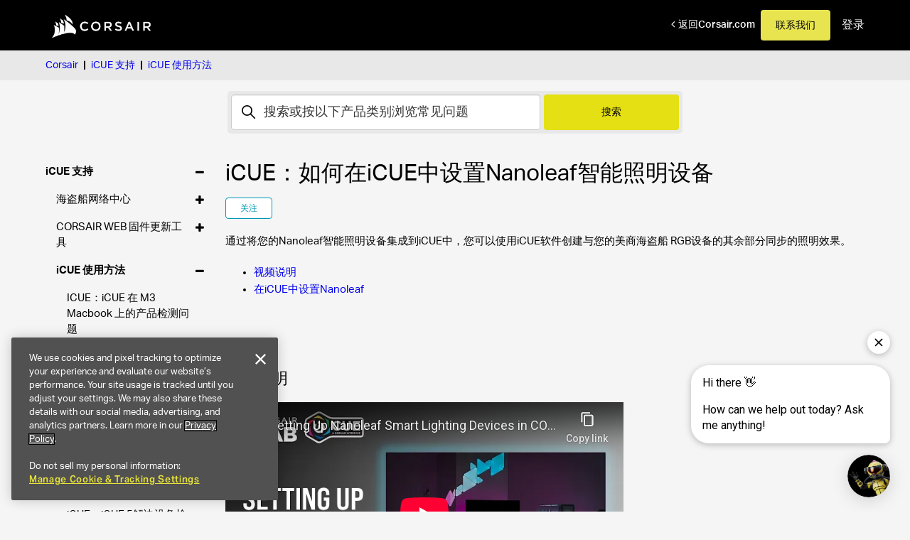

--- FILE ---
content_type: text/html; charset=utf-8
request_url: https://help.corsair.com/hc/zh-cn/articles/9818243723277-iCUE-%E5%A6%82%E4%BD%95%E5%9C%A8iCUE%E4%B8%AD%E8%AE%BE%E7%BD%AENanoleaf%E6%99%BA%E8%83%BD%E7%85%A7%E6%98%8E%E8%AE%BE%E5%A4%87
body_size: 18255
content:
<!DOCTYPE html>
<html dir="ltr" lang="zh-CN">
<head>
  <meta charset="utf-8" />
  <!-- v26880 -->


  <title>iCUE：如何在iCUE中设置Nanoleaf智能照明设备 &ndash; Corsair</title>

  

  <meta name="description" content="通过将您的Nanoleaf智能照明设备集成到iCUE中，您可以使用iCUE软件创建与您的美商海盗船 RGB设备的其余部分同步的照明效果。  视频说明 在iCUE中设置Nanoleaf      视频说明      在iCUE中设置Nanoleaf..." /><meta property="og:image" content="https://help.corsair.com/hc/theming_assets/01JPK3DFTX5XPY1EGWJD8253XV" />
<meta property="og:type" content="website" />
<meta property="og:site_name" content="Corsair" />
<meta property="og:title" content="iCUE：如何在iCUE中设置Nanoleaf智能照明设备" />
<meta property="og:description" content="通过将您的Nanoleaf智能照明设备集成到iCUE中，您可以使用iCUE软件创建与您的美商海盗船 RGB设备的其余部分同步的照明效果。

视频说明
在iCUE中设置Nanoleaf

 
 
视频说明

 
 
在iCUE中设置Nanoleaf
在设置Nanoleaf之前，请确保首先执行以下操作：

将iCUE更新到最新版本
下载Nanoleaf移动应用并在其中设置您的Nanoleaf设备..." />
<meta property="og:url" content="https://help.corsair.com/hc/zh-cn/articles/9818243723277" />
<link rel="canonical" href="https://help.corsair.com/hc/zh-cn/articles/9818243723277-iCUE-%E5%A6%82%E4%BD%95%E5%9C%A8iCUE%E4%B8%AD%E8%AE%BE%E7%BD%AENanoleaf%E6%99%BA%E8%83%BD%E7%85%A7%E6%98%8E%E8%AE%BE%E5%A4%87">
<link rel="alternate" hreflang="de" href="https://help.corsair.com/hc/de/articles/9818243723277-Wie-Sie-Nanoleaf-Smart-Lighting-Ger%C3%A4te-in-iCue-einrichten">
<link rel="alternate" hreflang="en-us" href="https://help.corsair.com/hc/en-us/articles/9818243723277-Nanoleaf-How-to-Set-up-Nanoleaf-Smart-Lighting-Devices-in-iCUE">
<link rel="alternate" hreflang="es" href="https://help.corsair.com/hc/es/articles/9818243723277-Nanoleaf-C%C3%B3mo-configurar-dispositivos-de-iluminaci%C3%B3n-inteligente-Nanoleaf-en-iCUE">
<link rel="alternate" hreflang="fr" href="https://help.corsair.com/hc/fr/articles/9818243723277-Nanoleaf-Comment-configurer-les-appareils-d-%C3%A9clairage-intelligent-Nanoleaf-dans-iCUE">
<link rel="alternate" hreflang="it" href="https://help.corsair.com/hc/it/articles/9818243723277-Nanoleaf-Come-fare-Configurare-i-dispositivi-di-illuminazione-smart-Nanoleaf-in-iCUE">
<link rel="alternate" hreflang="ja" href="https://help.corsair.com/hc/ja/articles/9818243723277-iCUE%E3%81%ABNanoleaf%E3%82%B9%E3%83%9E%E3%83%BC%E3%83%88%E3%83%A9%E3%82%A4%E3%83%86%E3%82%A3%E3%83%B3%E3%82%B0%E3%83%87%E3%83%90%E3%82%A4%E3%82%B9%E3%82%92%E3%82%BB%E3%83%83%E3%83%88%E3%82%A2%E3%83%83%E3%83%97%E3%81%99%E3%82%8B">
<link rel="alternate" hreflang="ko" href="https://help.corsair.com/hc/ko/articles/9818243723277-Nanoleaf-iCUE%EC%97%90%EC%84%9C-Nanoleaf-%EC%8A%A4%EB%A7%88%ED%8A%B8-%EC%A1%B0%EB%AA%85-%EC%9E%A5%EC%B9%98-%EC%84%A4%EC%A0%95%ED%95%98%EB%8A%94-%EB%B0%A9%EB%B2%95">
<link rel="alternate" hreflang="pl" href="https://help.corsair.com/hc/pl/articles/9818243723277-Nanoleaf-Jak-skonfigurowa%C4%87-urz%C4%85dzenia-o%C5%9Bwietleniowe-Nanoleaf-w-aplikacji-iCUE">
<link rel="alternate" hreflang="pt" href="https://help.corsair.com/hc/pt/articles/9818243723277-Nanoleaf-Como-configurar-dispositivos-de-ilumina%C3%A7%C3%A3o-inteligente-Nanoleaf-no-iCUE">
<link rel="alternate" hreflang="pt-br" href="https://help.corsair.com/hc/pt-br/articles/9818243723277-Nanoleaf-Como-configurar-dispositivos-de-ilumina%C3%A7%C3%A3o-inteligente-Nanoleaf-no-iCUE">
<link rel="alternate" hreflang="ru" href="https://help.corsair.com/hc/ru/articles/9818243723277-Nanoleaf-%D0%9A%D0%B0%D0%BA-%D0%BD%D0%B0%D1%81%D1%82%D1%80%D0%BE%D0%B8%D1%82%D1%8C-%D1%83%D1%81%D1%82%D1%80%D0%BE%D0%B9%D1%81%D1%82%D0%B2%D0%B0-%D1%83%D0%BC%D0%BD%D0%BE%D0%B3%D0%BE-%D0%BE%D1%81%D0%B2%D0%B5%D1%89%D0%B5%D0%BD%D0%B8%D1%8F-Nanoleaf-%D0%B2-iCUE">
<link rel="alternate" hreflang="x-default" href="https://help.corsair.com/hc/en-us/articles/9818243723277-Nanoleaf-How-to-Set-up-Nanoleaf-Smart-Lighting-Devices-in-iCUE">
<link rel="alternate" hreflang="zh" href="https://help.corsair.com/hc/zh-tw/articles/9818243723277-%E7%85%A7%E6%98%8E-%E5%A6%82%E4%BD%95%E5%9C%A8-iCUE-%E4%B8%AD%E8%A8%AD%E5%AE%9A-Nanoleaf-%E6%99%BA%E6%85%A7%E7%85%A7%E6%98%8E%E8%A8%AD%E5%82%99">
<link rel="alternate" hreflang="zh-cn" href="https://help.corsair.com/hc/zh-cn/articles/9818243723277-iCUE-%E5%A6%82%E4%BD%95%E5%9C%A8iCUE%E4%B8%AD%E8%AE%BE%E7%BD%AENanoleaf%E6%99%BA%E8%83%BD%E7%85%A7%E6%98%8E%E8%AE%BE%E5%A4%87">
<link rel="alternate" hreflang="zh-tw" href="https://help.corsair.com/hc/zh-tw/articles/9818243723277-%E7%85%A7%E6%98%8E-%E5%A6%82%E4%BD%95%E5%9C%A8-iCUE-%E4%B8%AD%E8%A8%AD%E5%AE%9A-Nanoleaf-%E6%99%BA%E6%85%A7%E7%85%A7%E6%98%8E%E8%A8%AD%E5%82%99">

  <link rel="stylesheet" href="//static.zdassets.com/hc/assets/application-f34d73e002337ab267a13449ad9d7955.css" media="all" id="stylesheet" />
  <link rel="stylesheet" type="text/css" href="/hc/theming_assets/2398201/360001166351/style.css?digest=41122919875857">

  <link rel="icon" type="image/x-icon" href="/hc/theming_assets/01HZH43TADT4YFQG6DCXD143EE">

    <script async src="https://www.googletagmanager.com/gtag/js?id=G-7VGVS8TW40"></script>
<script>
  window.dataLayer = window.dataLayer || [];
  function gtag(){dataLayer.push(arguments);}
  gtag('js', new Date());
  gtag('config', 'G-7VGVS8TW40');
</script>


  <!--
/*!
* @preserve
* Theme Name: Diziana Drogo Theme (3.4.25)
* @version v3.4.25
* Version: 3.4.25
* Author: Diziana (Allies Interactive Services Pvt. Ltd)
* Website: http://www.diziana.com/
* Corporate Website : https://www.alliesinteractive.com/
* Contact: support@diziana.com
* Follow: https://www.twitter.com/dizianaEngage
* Like: https://www.facebook.com/diziana.engage
* Purchased From: https://www.diziana.com
* @link https://www.diziana.com
* @license A valid license is required to legally use this software (theme/plugin). You can purchase from diziana.com.
* @copyright: © 2023 Allies Interactive Services Pvt. Ltd. All Rights Reserved
*/
-->
<meta name="google-site-verification" content="nW8ZYUpoBE-98pInveiEIJD7PmzxVHMJ6CyBBhtP9Hk" />
<meta name="google-site-verification" content="Imu1OmJJrS7SiZSTBw6mNlwzsr9niiM_r3h98RGT3b8" />
<meta name="algolia-site-verification"  content="C6FED1A9DF8A2BA2" />
<meta http-equiv="X-UA-Compatible" content="IE=edge,chrome=1">
    <meta http-equiv="Content-Security-Policy" content="upgrade-insecure-requests">
  <meta content="width=device-width, initial-scale=1.0, maximum-scale=2.0" name="viewport"/>
    <!-- <meta content="width=device-width, initial-scale=1.0, maximum-scale=1.0, user-scalable=0" name="viewport" /> -->
<link rel="stylesheet" href="https://use.typekit.net/syi3qwd.css">
<script>
window["dzThemeSettings"] = {
communityHeroImageEnabled: false,
kbTreeEnabled: false,
kbTreeAccordionEnabled: true,
shrinkHeroArea: false,
hideSearchButton: true,
hideCommunitySearchButton: true,
sectionArticleSidebar: false,
searchPageSidebar: true,
};
</script>

<script
  src="https://code.jquery.com/jquery-3.7.0.min.js"
  integrity="sha256-2Pmvv0kuTBOenSvLm6bvfBSSHrUJ+3A7x6P5Ebd07/g="
  crossorigin="anonymous"></script>
<script src="//cdnjs.cloudflare.com/ajax/libs/underscore.js/1.8.3/underscore-min.js"></script>
<script src="//cdn.jsdelivr.net/npm/vue@2.6.8/dist/vue.js"></script>


<script>
  /**
   * Icon for home category/section and topic blocks
   *
   * Upload icon (asset_ID.png) to assets for default Icon
   * Replace ID with category/section ID and topic ID
   *
   * Once asset is uploaded, click on it so details is shown in right pane
   * Copy the text written under script tag and paste it below
   **/
</script>



<script>
 /* Your code should look like the below lines -
   *  var assets360000004673 = "";
   *  var assets360000004673 = "fas fa-pencil-alt";
   **/

  // Paste copied code here


</script>





<script>
 /* Your code should look like the below lines -
   *  var assets360000004673 = "";
   *  var assets360000004673 = "fas fa-pencil-alt";
   **/

  // Paste copied code here


</script>


<script>
var HC = window.HC || {},
    VARIABLES = {};

HC.SETTINGS = {



  // ORDER LOOKUP PAGE
  order_lookup_page: "360044691511",
  tracking_link: {
    ups: "http://wwwapps.ups.com/WebTracking/processInputRequest?TypeOfInquiryNumber=T&amp;InquiryNumber1={TRACKINGNUMBER}",
    fedex: "https://www.fedex.com/fedextrack/?tracknumbers={TRACKINGNUMBER}",
    dhl: " https://www.dhl.com/en/express/tracking.html?AWB={TRACKINGNUMBER}&amp;brand=DHL",
    usps: "https://tools.usps.com/go/TrackConfirmAction?tLabels={TRACKINGNUMBER}",
    sfpe: "https://www.sf-express.com/tw/tc/dynamic_function/waybill/#search/bill-number/{TRACKINGNUMBER}"
  },
  part_number_link: "http://www.corsair.com/p/{PARTNUMBER}",
  part_number_to_hide: "Freight Charge, Order Discount",
};
</script>

<!-- Start of Google Address Autocomplete for Help Center Code -->
<script src="https://maps.googleapis.com/maps/api/js?key=AIzaSyBotj4TQOwx6yKyQvBBOn9ZTAMbyNdj0Yc&libraries=places"></script>
<script>document.addEventListener("DOMContentLoaded",(function(){try{const e=[29700096285965],o=document.querySelector("#request_issue_type_select")||document.querySelector("#request_ticket_form_id");if(o){const t=Number(o.value);if(0===e.length||e.includes(t)){const e=document.querySelector(".request_custom_fields_31396741810833 input");if(e){const o=new google.maps.places.Autocomplete(e,{fields:["address_components"],types:["address"]}),t=[{components:[{value:"street_address",variety:"short_name"}],field:360020251172,separator:", "},{components:[{value:"street_address",variety:"short_name"}],field:360020251192,separator:", "},{components:[{value:"locality",variety:"short_name"}],field:360020251212,separator:", "},{components:[{value:"country",variety:"short_name"}],field:30379193009165,separator:", "},{components:[{value:"postal_code",variety:"short_name"}],field:360020251232,separator:", "},{components:[{value:"administrative_area_level_1",variety:"short_name"}],field:360020321331,separator:", "}];t.every((e=>document.querySelector(".request_custom_fields_"+e.field+" input")))||console.log("Google Address Autocomplete for Help Center: One or more address component fields are missing"),o.addListener("place_changed",(function(){const e=o.getPlace();t.forEach((o=>{const t=document.querySelector(".request_custom_fields_"+o.field+" input");let s="";o.components.forEach((t=>{const r=e.address_components.find((e=>e.types[0]===t.value));r&&(s+=s?o.separator+r[t.variety]:r[t.variety])})),s&&(t.value=s)}))}))}else console.log("Google Address Autocomplete for Help Center: Configured address autocomplete target field is not available for the selected form")}else console.log("Google Address Autocomplete for Help Center: No valid form selected or selected form is not permitted to use Google Address Automcomplete")}}catch(e){console.error("Google Address Autocomplete for Help Center: Execution error detected",e)}}));</script>
<!-- End of Google Address Autocomplete for Help Center Code -->
  
</head>
<body class="">
  
  
  

  <!--This should be added at the very top -->
  <div class="alertbox"></div>
<script type="text/javascript">window.liveSettings={api_key:"18567b3f4bb04d279a8d37c3b91cb9fd"}</script>

<meta name="google-site-verification" content="xSj9y2XXs9cqTQJMEgIwi2QzOQ7c4yF20LdTEuyZgWM" />

<meta name="algolia-site-verification"  content="C6FED1A9DF8A2BA2" />


<script type="text/javascript" src="//cdn.transifex.com/live.js"></script>

<!-- Google Tag Manager -->
<script>(function(w,d,s,l,i){w[l]=w[l]||[];w[l].push({'gtm.start':
new Date().getTime(),event:'gtm.js'});var f=d.getElementsByTagName(s)[0],
j=d.createElement(s),dl=l!='dataLayer'?'&l='+l:'';j.async=true;j.src=
'https://www.googletagmanager.com/gtm.js?id='+i+dl;f.parentNode.insertBefore(j,f);
})(window,document,'script','dataLayer','GTM-WDBQWFS');</script>
<!-- End Google Tag Manager -->
<!-- Google Tag Manager (noscript) -->
<noscript><iframe src="https://www.googletagmanager.com/ns.html?id=GTM-WDBQWFS"
height="0" width="0" style="display:none;visibility:hidden"></iframe></noscript>
<!-- End Google Tag Manager (noscript) -->

<meta name="google-site-verification" content="18Gh1RwTtgWuRaSGkzuan36olh2oGIPzBS3EXzfKX2I" />

<header class="header">

  <div class="header-wrapper">
    <div class="logo">
      
      <a href='https://help.corsair.com'>
        <img src="/hc/theming_assets/01JPK3DFTX5XPY1EGWJD8253XV" alt="徽标" />
        
      </a>
      
    </div>
    <div class="nav-wrapper">
      
            <i class="fa fa-angle-left" style="color:white"></i>
        <a href="https://www.corsair.com/" class="back-link">返回Corsair.com</a>
 
      <!-- new contact us page -->
      <a onclick="window.Forethought('widget', 'open')" class="contact-btn corsair-links button yellow">联系我们</a>
      
      
      <nav class="user-nav" id="user-nav">
        
        
<!--          -->
        
        

        
        
<!--         <a class="submit-a-request" href="/hc/zh-cn/requests/new">提交请求</a> -->
        
        
      </nav>
      

      
      
      
      <a class="sign-in" rel="nofollow" data-auth-action="signin" title="打开对话框" role="button" href="/hc/zh-cn/signin?return_to=https%3A%2F%2Fhelp.corsair.com%2Fhc%2Fzh-cn%2Farticles%2F9818243723277-iCUE-%25E5%25A6%2582%25E4%25BD%2595%25E5%259C%25A8iCUE%25E4%25B8%25AD%25E8%25AE%25BE%25E7%25BD%25AENanoleaf%25E6%2599%25BA%25E8%2583%25BD%25E7%2585%25A7%25E6%2598%258E%25E8%25AE%25BE%25E5%25A4%2587">
      登录
      </a>
      
      
      
    </div>
  </div>
  
</header>



<!--
<section class="hero header-hero hide ">
  <div class="hero-inner">
     
    
    <!--
    <div class="hero-tile-container">
      <a href="/hc/en-us/articles/360044691511" class="button community-link corsair-links">
       Track order
      </a>
      <a href="/hc/requests/new?ticket_form_id=360000397351" class="button community-link corsair-links">
        WARRANTY REPLACEMENT
      </a>
      <a href="/hc/en-us/articles/360036225532" class="button community-link corsair-links">
       SPARE PARTS
      </a>
      </div>
    -->
    
    
<!--       <svg xmlns="http://www.w3.org/2000/svg" width="12" height="12" focusable="false" viewBox="0 0 12 12"
        class="search-icon" aria-hidden="true">
        <circle cx="4.5" cy="4.5" r="4" fill="none" stroke="currentColor" />
        <path stroke="currentColor" stroke-linecap="round" d="M11 11L7.5 7.5" />
      </svg> -->
<!--       <form role="search" class="search search-full homepage-search" data-search="" data-instant="true" autocomplete="off" action="/hc/zh-cn/search" accept-charset="UTF-8" method="get"><input type="hidden" name="utf8" value="&#x2713;" autocomplete="off" /><input type="search" name="query" id="query" placeholder="搜索" autocomplete="off" aria-label="搜索" />
<input type="submit" name="commit" value="搜索" /></form> -->
 
    
    <span id="search_placeholder_text"
      data-value="搜索或按以下产品类别浏览常见问题"
      class="hide"></span>
    

    
  </div>
</section>





<div id="dc" class="dynamic-content" style="display:none;">
  <div name="search_placeholder">搜索知识库</div>
  <div name="attachment_description">(需提交两个附件：请提交物品上零件编号的图像和购买凭证的图像）。</div>
  <div name="scheduled_description">等待仓库补货和储备。</div>
  <div name="picked_description">仓库已开始打包工作。</div>
  <div name="staged_description">包装准备就绪，可移交给运输服务。</div>
  <div name="shipped_description">包裹已交给快递公司。</div>
  <div name="delivered_description">包裹已交付客户。</div>
  <div name="received_description">退货包裹在仓库打开并输入系统。</div>
  <div name="invoiced_description">退款已支付。</div>
  <div name="pending_reservation_description">等待缺货产品/等待系统生产/等待 RMA 预付款。</div>
  <div name="reserved_description">库存已确认并预订。</div>
  <div name="cancelled_description">订单中的项目已取消。</div>
    <div name="auto_rma">(需提交两个附件：请提交物品上零件编号的图像和购买凭证的图像）。</div>

</div>

  <main role="main">
    <script>
  var DZ_ARTICLE_SECTION_ID = 17121304809997;
  var templateName = "articles";
  
</script>





<div class="breadcrumb">
  <div class="container">
    <!-- Zendesk's component to show breadcrumbs -->
    <ol class="breadcrumbs">
  
    <li title="Corsair">
      
        <a href="/hc/zh-cn">Corsair</a>
      
    </li>
  
    <li title="iCUE 支持">
      
        <a href="/hc/zh-cn/categories/11010338207245-iCUE-%E6%94%AF%E6%8C%81">iCUE 支持</a>
      
    </li>
  
    <li title="iCUE 使用方法">
      
        <a href="/hc/zh-cn/sections/17121304809997-iCUE-%E4%BD%BF%E7%94%A8%E6%96%B9%E6%B3%95">iCUE 使用方法</a>
      
    </li>
  
</ol>

  </div>
</div>

<div class="search-container" >
      
      <svg xmlns="http://www.w3.org/2000/svg" width="12" height="12" focusable="false" viewBox="0 0 12 12"
        class="search-icon" aria-hidden="true">
        <circle cx="4.5" cy="4.5" r="4" fill="none" stroke="currentColor" />
        <path stroke="currentColor" stroke-linecap="round" d="M11 11L7.5 7.5" />
      </svg>
      <form role="search" class="search search-full homepage-search" data-search="" data-instant="true" autocomplete="off" action="/hc/zh-cn/search" accept-charset="UTF-8" method="get"><input type="hidden" name="utf8" value="&#x2713;" autocomplete="off" /><input type="search" name="query" id="query" placeholder="搜索" autocomplete="off" aria-label="搜索" />
<input type="submit" name="commit" value="搜索" /></form>
    </div>

<section class="article-content-wrapper content-block-wrapper">
  <div class="container content-block">
    
    <section class="sidebar" aria-labelledby="sidebar-menu-title">
      <div class="collapsible-sidebar">
        <button type="button" class="collapsible-nav-toggle mobile-toggle-button" aria-labelledby="sidebar-menu-title"
          aria-expanded="false">
          <svg xmlns="http://www.w3.org/2000/svg" width="20" height="20" focusable="false" viewBox="0 0 12 12"
            aria-hidden="true" class="collapsible-nav-toggle-icon chevron-icon">
            <path fill="none" stroke="currentColor" stroke-linecap="round" d="M3 4.5l2.6 2.6c.2.2.5.2.7 0L9 4.5"></path>
          </svg>
          <svg xmlns="http://www.w3.org/2000/svg" width="20" height="20" focusable="false" viewBox="0 0 12 12"
            aria-hidden="true" class="collapsible-nav-toggle-icon x-icon">
            <path stroke="currentColor" stroke-linecap="round" d="M3 9l6-6m0 6L3 3"></path>
          </svg>
        </button>
        <h3 id="sidebar-menu-title" class="collapsible-sidebar-title sidenav-title menu-title">
          
          Menu
        </h3>
        <div class="collapsible-sidebar-body">
          <div class="diziana-multilevel-menu">
            <i class="fa fa-spinner fa-pulse dz_mlmenu_first-loader"></i>
          </div>
        </div>
      </div>
    </section>
    
    <div class="article-side-main-block "
      id="article-container">
      <section class="content-wrapper">
        <article class="article">
          <header class="article-header follow_nowrap">
            <h1 title="iCUE：如何在iCUE中设置Nanoleaf智能照明设备" class="article-title">
              iCUE：如何在iCUE中设置Nanoleaf智能照明设备
              
            </h1>
            <div class="author-wrapper">
              
               <div data-helper="subscribe" data-json="{&quot;item&quot;:&quot;article&quot;,&quot;url&quot;:&quot;/hc/zh-cn/articles/9818243723277-iCUE-%E5%A6%82%E4%BD%95%E5%9C%A8iCUE%E4%B8%AD%E8%AE%BE%E7%BD%AENanoleaf%E6%99%BA%E8%83%BD%E7%85%A7%E6%98%8E%E8%AE%BE%E5%A4%87/subscription.json&quot;,&quot;follow_label&quot;:&quot;关注&quot;,&quot;unfollow_label&quot;:&quot;取消关注&quot;,&quot;following_label&quot;:&quot;正在关注&quot;,&quot;can_subscribe&quot;:true,&quot;is_subscribed&quot;:false}"></div> 
            </div>


          </header>
          
          <section class="article-info">
            <div class="article-content ">
              
              <div class="article-body"><p>通过将您的Nanoleaf智能照明设备集成到iCUE中，您可以使用iCUE软件创建与您的美商海盗船 RGB设备的其余部分同步的照明效果。</p>
<ul>
<li><a href="#h_01GF4QWR0F99YW7ZS7XPG51JM0" target="_self">视频说明</a></li>
<li><a href="#h_01GF4QWXC9XAV9PW387B15WSNX" target="_self">在iCUE中设置Nanoleaf</a></li>
</ul>
<p> </p>
<p> </p>
<h2 id="h_01GF4QWR0F99YW7ZS7XPG51JM0">视频说明</h2>
<p><iframe src="//www.youtube-nocookie.com/embed/eQcZLz-mdf4" width="560" height="315" frameborder="0" allowfullscreen="allowfullscreen"></iframe></p>
<p> </p>
<p> </p>
<h2 id="h_01GF4QWXC9XAV9PW387B15WSNX">在iCUE中设置Nanoleaf</h2>
<p>在设置Nanoleaf之前，请确保首先执行以下操作：</p>
<ul>
<li>将iCUE更新到最新版本</li>
<li>下载Nanoleaf移动应用并在其中设置您的Nanoleaf设备</li>
<li>在使用以太网时连接到家庭Wi-Fi网络，以避免Nanoleaf设备与iCUE配对时出现问题。</li>
</ul>
<p>完成上述操作后，请按照以下说明操作：</p>
<ol>
<li>打开iCUE。</li>
<li>单击屏幕右上角的<strong>设置</strong>按钮。</li>
<li>单击<strong>集成</strong>。</li>
<li>确保<strong>允许Nanoleaf集成</strong>已切换打开，然后单击<strong>设置向导</strong>。<br><img src="/hc/article_attachments/29508037302541" alt="nanoleaf_integration_-_allow_integration.png"><br><br>
</li>
<li>按照设置向导提供的步骤将您的Nanoleaf设备与iCUE配对。<br><img src="/hc/article_attachments/29508020657677" alt="nanoleaf_integration_-_setup_wizard.png">
</li>
</ol>
<p>设置向导完成后，您的Nanoleaf设备应出现在iCUE主屏幕上。您可以将鼠标悬停在其上，然后单击<strong>照明效果</strong>来设置您的Nanoleaf设备的自定义照明效果。</p>
<p>如果您希望Nanoleaf的照明效果与您的美商海盗船RGB设备的其余部分匹配，请在设置照明效果时选择应用Lighting Link效果。Lighting Link效果将应用于当前连接到系统的所有兼容iCUE的RGB设备。</p>
<p><img src="/hc/article_attachments/29508020661261" alt="nanoleaf_integration_-_lighting_link.png"></p></div>
              
              <div class="articlesss" style="margin-top:5%;" v-cloak>
   

<div v-if="showOrderLookup" class="form-field olp-search article-body"   >
          <div class="search-field">
            <label for="olp-email">Email</label>
            <input v-model="olpEmail.val" type="text" id="olp-email" name="email" :class="{'invalid' : !olpEmail.isValid && olpEmail.val !== ''}" placeholder="(必填)">
          </div>
          <div class="search-field">
            <label for="olp-order-number">Order Number</label>
            <input v-model="olpOrderNumber.val" type="text" id="olp-order-number" name="order number"  @keyup="checkModifierKey($event)" :class="{'invalid' : !olpOrderNumber.isValid && olpOrderNumber.val !== ''}" placeholder="(必填)">
          </div>
          <div class="break"></div>                
          <input type="submit" name="commit" value="Search" :disabled="!enableSubmit" class="search-order-button" @click="doSearch()">
          <div v-if="showLoading" class="custom-loading" >
            <svg xmlns="http://www.w3.org/2000/svg" xmlns:xlink="http://www.w3.org/1999/xlink" style="margin: auto; background: transparent; display: block; shape-rendering: auto;" width="150px" height="150px" viewBox="0 0 100 100" preserveAspectRatio="xMidYMid" class="center-hv"><circle cx="50" cy="50" r="32" stroke-width="8" stroke="#FECB00" stroke-dasharray="50.26548245743669 50.26548245743669" fill="none" stroke-linecap="round" transform="rotate(234.031 50 50)"><animateTransform attributeName="transform" type="rotate" repeatCount="indefinite" dur="1s" keyTimes="0;1" values="0 50 50;360 50 50"></animateTransform></circle></svg>
          </div>          
          <div v-if="showError" class="olp-message olp-error">
            订单跟踪服务目前不可用。请稍后再试。
          </div>            
          <div v-if="noResults" class="olp-message">
            未找到订单。请重新检查您的订单号和电子邮件地址，然后再试一次。
          </div>
        </div>





<div v-show="showOlpModal" class="olp-modal" style="display:none" >
        <div class="olp-container" >        
          <section class="olp-header">
            <div class="olp-close" @click="onClose()">
             X
            </div>
            <div class="olp-box">
              <div class="olp-field-group">
                <div class="olp-title">Order</div>
                <div class="olp-text">{[{ olpOrderNumberValue }]}</div>
              </div>
              <div class="olp-field-group">
                <div class="olp-title">Order Type</div>
                <div class="olp-text">{[{ orderType }]}</div>
              </div>
              <div class="olp-field-group">
                <div class="olp-title">Name</div>
                <div class="olp-text">{[{ customerName }]}</div>
              </div>              
            </div>
          </section>
          <section class="olp-results">
            <div class="olp-box results-table">
              <div class="t-header">
                <ul>
                  <li v-for="(column, index) in columns" :key="`column-${index}`" @click="sortColumn(column.apiIdentifier)" :class="`col${index + 1}`">
                    <span>{[{ column.name }]}</span>
                    <svg v-show="column.sortState == 1" xml:space="preserve" viewBox="0 0 100 100" y="0" x="0" xmlns="http://www.w3.org/2000/svg" width="24px" height="24px" xmlns:xlink="http://www.w3.org/1999/xlink" style="background-size:initial;background-repeat-y:initial;background-repeat-x:initial;background-position-y:initial;background-position-x:initial;background-origin:initial;background-image:initial;background-color:transparent;background-clip:initial;background-attachment:initial;"><g class="ldl-scale" style="transform-origin:50% 50%;transform:rotate(0deg) scale(0.8, 0.8);"><path d="M45.3 13.3h17.1V23H45.3z" fill="#666" style="fill:rgb(102, 102, 102);"></path><path d="M45.3 29h23.1v9.7H45.3z" fill="#666" style="fill:rgb(102, 102, 102);"></path><path d="M45.3 44.8h29.5v9.7H45.3z" fill="#666" style="fill:rgb(102, 102, 102);"></path><path d="M45.3 60.5H82v9.7H45.3z" fill="#666" style="fill:rgb(102, 102, 102);"></path><path d="M29.9 10H19.5v65.4h-9.3L24.7 90l14.5-14.6h-9.3z" fill="#333" style="fill:rgb(51, 51, 51);"></path><path d="M45.3 76.3h44.5V86H45.3z" fill="#666" style="fill:rgb(102, 102, 102);"></path></g></svg>
                    <svg v-show="column.sortState == -1" xml:space="preserve" viewBox="0 0 100 100" y="0" x="0" xmlns="http://www.w3.org/2000/svg" width="24px" height="24px" xmlns:xlink="http://www.w3.org/1999/xlink" style="background-size:initial;background-repeat-y:initial;background-repeat-x:initial;background-position-y:initial;background-position-x:initial;background-origin:initial;background-image:initial;background-color:transparent;background-clip:initial;background-attachment:initial;" ><g class="ldl-scale" style="transform-origin:50% 50%;transform:rotate(0deg) scale(0.8, 0.8);" ><path d="M45.3 76.3h17.1V86H45.3z" fill="#666" style="fill:rgb(102, 102, 102);" ></path><path d="M45.3 60.5h23.1v9.7H45.3z" fill="#666" style="fill:rgb(102, 102, 102);" ></path><path d="M45.3 44.8h29.5v9.7H45.3z" fill="#666" style="fill:rgb(102, 102, 102);" ></path><path d="M45.3 29H82v9.7H45.3z" fill="#666" style="fill:rgb(102, 102, 102);" ></path><path d="M29.9 10H19.5v65.4h-9.3L24.7 90l14.5-14.6h-9.3z" fill="#333" style="fill:rgb(51, 51, 51);" ></path><path d="M45.3 13.3h44.5V23H45.3z" fill="#666" style="fill:rgb(102, 102, 102);" ></path></g></svg>
                  </li>
                </ul>
              </div>
              <div class="t-body">
                <template v-for="(result, index) in resultsList">
                  <ul :key="`result-${index}`" v-if="isDisplayable(result.PART_NUMBER)">
                    <li class="col1">{[{ result.LINE_STATUS || '-' }]}</li>
                    <li class="col2">
                      <a v-if="result.PART_NUMBER" :href="getPartNumberUrl(result.PART_NUMBER)" target="_blank">{[{ result.PART_NUMBER }]}</a>
                      <span v-else>-</span>
                    </li>
                    <li class="col3">{[{ getFormattedDate(result.SCHEDULE_SHIP_DATE) || '-' }]}</li>
                    <li class="col4">{[{ getFormattedDate(result.SHIPPED_DATE) || '-' }]}</li>
                    <li class="col5">{[{ result.SHIP_METHOD || '-' }]}</li>
                    <li class="col6">
                      <a v-if="result.TRACKING_NUMBER" :href="getTrackingUrl(result.SHIP_METHOD, result.TRACKING_NUMBER)" target="_blank">{[{ result.TRACKING_NUMBER }]}</a>
                      <span v-else>-</span>
                    </li>
                    <li class="col7">{[{ getReceivedDeliveredDate(result.LINE_TYPE, index) || '-' }]}</li>
                  </ul>
                </template>
              </div>                                                                                                                                                       
            </div>
          </section>
          <section class="olp-subtitle">
            <p>线路状态 说明</p>
            <ul>
              <li v-for="(statusDescription, index) in statusDescriptionList" :key="`description-${index}`">
                <div class="title">{[{ statusDescription.title }]}</div>
                <div class="description">{[{ statusDescription.description }]}</div>
              </li>                                 
            </ul>
          </section>
        </div>
      </div>

   </div
   >
              
              
            </div>
          </section>
          <footer>
            <div class="article-footer">
              
              
            </div>

            
            <section class="article-votes-block">
              
              <div class="article-votes">
                
                
                这篇文章有帮助吗？
                
                
                	<div class="article-votes-controls" role="group" aria-labelledby="article-votes-label">
                  	<button type="button" class="button article-vote article-vote-up" data-helper="vote" data-item="article" data-type="up" data-id="9818243723277" data-upvote-count="9" data-vote-count="125" data-vote-sum="-107" data-vote-url="/hc/zh-cn/articles/9818243723277/vote" data-value="null" data-label="125 人中有 9 人觉得有帮助" data-selected-class="button-primary" aria-label="这篇文章有帮助" aria-pressed="false">是</button>
                  	<button type="button" class="button article-vote article-vote-down" data-helper="vote" data-item="article" data-type="down" data-id="9818243723277" data-upvote-count="9" data-vote-count="125" data-vote-sum="-107" data-vote-url="/hc/zh-cn/articles/9818243723277/vote" data-value="null" data-label="125 人中有 9 人觉得有帮助" data-selected-class="button-primary" aria-label="这篇文章没有帮助" aria-pressed="false">否</button>
                	</div>
                <small class="article-votes-count">
                  <span class="article-vote-label" data-helper="vote" data-item="article" data-type="label" data-id="9818243723277" data-upvote-count="9" data-vote-count="125" data-vote-sum="-107" data-vote-url="/hc/zh-cn/articles/9818243723277/vote" data-value="null" data-label="125 人中有 9 人觉得有帮助">125 人中有 9 人觉得有帮助</span>
                </small>
                                
<!-- inserting code from SwiftEQ helpcenter manager for article feedback survey -->
                
<div id="sq-article-feedback-form" style="padding-top: 12px; display: none;">
         <div id="sq-article-feedback-prompt" style="text-align: center; margin-top: 12px; margin-bottom: 24px; font-weight: 600">
            <div id="sq-article-feedback-prompt-down" style="display: none">
               We're sorry to hear that. Can you tell us what went wrong?
            </div> 
            <div id="sq-article-feedback-prompt-up" style="display: none">
               We’re glad we could help! Is there anything you'd like to share with us?
            </div>
         </div>
         <div id="sq-article-feedback-options" style="text-align: left; margin-bottom: 18px"> 
            <div id="sq-article-feedback-options-down" style="text-align: left; margin-bottom: 18px; display: none"> 
               <div style="margin-bottom: 6px">
                  <input type="radio" id="sq-article-feedback-options-down-1" name="sq-article-feedback-options-down" value="1"/>
                  <label for="sq-article-feedback-options-down-1" style="margin-left: 5px">This article didn't answer my question or solve my problem</label>
               </div> 
               <div style="margin-bottom: 6px">
                  <input type="radio" id="sq-article-feedback-options-down-2" name="sq-article-feedback-options-down" value="2"/>
                  <label for="sq-article-feedback-options-down-2" style="margin-left: 5px">I found this article confusing or difficult to read</label>
               </div> 
               <div style="margin-bottom: 6px">
                  <input type="radio" id="sq-article-feedback-options-down-3" name="sq-article-feedback-options-down" value="3"/>
                  <label for="sq-article-feedback-options-down-3" style="margin-left: 5px">I don't like the answer I found or how the feature works</label>
               </div> 
               <div style="margin-bottom: 6px">
                  <input type="radio" id="sq-article-feedback-options-down-4" name="sq-article-feedback-options-down" value="4"/>
                  <label for="sq-article-feedback-options-down-4" style="margin-left: 5px">Something else</label>
               </div> 
            </div>
            
            <div id="sq-article-feedback-options-up" style="text-align: left; margin-bottom: 18px; display: none"> 
            </div>
         </div>
         <div id="sq-article-feedback-text" style="text-align: left">
            <textarea id="sq-article-feedback-text-up" placeholder="Please provide any feedback you'd like to share" name="article-down-vote-reason" rows="4" cols="50" style="display: none" ></textarea>
            <textarea id="sq-article-feedback-text-down" placeholder="Please provide any feedback you'd like to share" name="article-down-vote-reason" rows="4" cols="50" style="display: none"></textarea>
            <div id="sq-article-feedback-note-up" style="font-size: small; color: red">This form is for feedback only and you won't receive a reply. Please don't include any personal information about yourself or someone else.</div> 
            <div id="sq-article-feedback-note-down" style="font-size: small; color: red">This form is for feedback only and you won't receive a reply. Please don't include any personal information about yourself or someone else.</div>
          <button id="sq-article-submit-feedback" class="button button-primary" style="margin-top: 12px;">Submit Feedback</button>
         </div>
         <div id="sq-article-feedback-confirm-up" style="display: none; color: green; margin-top: 10px">Thank you! Your feedback helps us improve this article for everyone.</div>
         <div id="sq-article-feedback-confirm-down" style="display: none; color: green; margin-top: 10px">Thank you! Your feedback helps us improve this article for everyone.</div>
      </div> 
      </div> 
                
                
                
  <!-- end of HCManager article feedback code -->              
                
                
              
              
              <div class="article-more-questions">
     <!--           还有其它问题？<a href="/hc/zh-cn/requests/new">提交请求</a>  -->
                
                <h3 style="font-weight:400;margin-top:2rem">Need More Help?</h3>
 
                <span class="wysiwyg-underline"><strong><a onclick="window.Forethought('widget', 'open')" class="contact-btn button yellow corsair-links">联系我们</a></strong></span>
                          
          
	
              </div>
            </section>
            

            <div class="article-return-to-top">
              <a href="#article-container corsair-links">返回页首
                <svg xmlns="http://www.w3.org/2000/svg" class="article-return-to-top-icon" width="20" height="20"
                  focusable="false" viewBox="0 0 12 12" aria-hidden="true">
                  <path fill="none" stroke="currentColor" stroke-linecap="round"
                    d="M3 4.5l2.6 2.6c.2.2.5.2.7 0L9 4.5" />
                </svg>
              </a>
            </div>
          </footer>
          <section class="article-relatives">

            <!--
            
            <div data-recent-articles></div>
            
-->
            
            
  <section class="related-articles">
    
      <h2 class="related-articles-title">相关文章</h2>
    
    <ul>
      
        <li>
          <a href="/hc/zh-cn/related/click?data=[base64]" rel="nofollow">Nanoleaf：iCUE NanoLeaf集成常见问题解答</a>
        </li>
      
        <li>
          <a href="/hc/zh-cn/related/click?data=[base64]%3D--790afcbc20047038d1403e55184a29960c3e8dbb" rel="nofollow">重新清除安装Corsair Utility Engine（iCUE）</a>
        </li>
      
        <li>
          <a href="/hc/zh-cn/related/click?data=[base64]" rel="nofollow">iCUE: Elgato Stream Deck iCUE集成设置方法</a>
        </li>
      
        <li>
          <a href="/hc/zh-cn/related/click?data=[base64]%3D%3D--ec4cb59c59c90d5d85342ffded287be80b14d500" rel="nofollow">iCUE:如何在iCUE中设置硬件灯光</a>
        </li>
      
        <li>
          <a href="/hc/zh-cn/related/click?data=[base64]%3D%3D--0d9345c82c10d60c154d0ed545756396cc4b37d9" rel="nofollow">iCUE：如何在iCUE中设置飞利浦Hue智能环境照明</a>
        </li>
      
    </ul>
  </section>


            
          </section>
          
        </article>
        
      </section>
      
    </div>
  </div>
</section>



 


        
      
  </main>

  <link rel="stylesheet" href="https://use.fontawesome.com/releases/v5.1.1/css/all.css" integrity="sha384-O8whS3fhG2OnA5Kas0Y9l3cfpmYjapjI0E4theH4iuMD+pLhbf6JI0jIMfYcK3yZ" crossorigin="anonymous">
<link rel="stylesheet" href="https://cdnjs.cloudflare.com/ajax/libs/owl-carousel/1.3.3/owl.carousel.css"
  integrity="sha512-RWhcC19d8A3vE7kpXq6Ze4GcPfGe3DQWuenhXAbcGiZOaqGojLtWwit1eeM9jLGHFv8hnwpX3blJKGjTsf2HxQ=="
  crossorigin="anonymous" />
<link href="https://cdnjs.cloudflare.com/ajax/libs/featherlight/1.7.13/featherlight.min.css" type="text/css"
  rel="stylesheet" />
<link rel="stylesheet" href="/hc/theming_assets/01HZH43RAVJPH7XAX33AE7E8DT">
<script src="https://cdnjs.cloudflare.com/ajax/libs/jquery/3.5.1/jquery.min.js"
  integrity="sha512-bLT0Qm9VnAYZDflyKcBaQ2gg0hSYNQrJ8RilYldYQ1FxQYoCLtUjuuRuZo+fjqhx/qtq/1itJ0C2ejDxltZVFg=="
  crossorigin="anonymous"></script>
<script src="https://cdnjs.cloudflare.com/ajax/libs/moment.js/2.29.1/moment.min.js"
  integrity="sha512-qTXRIMyZIFb8iQcfjXWCO8+M5Tbc38Qi5WzdPOYZHIlZpzBHG3L3by84BBBOiRGiEb7KKtAOAs5qYdUiZiQNNQ=="
  crossorigin="anonymous"></script>
<script src="https://cdnjs.cloudflare.com/ajax/libs/underscore.js/1.13.3/underscore-min.js"
  integrity="sha512-01+8Rdvg1kM8Bu9AJTtDhyyuZmJHOjD1+fxA9S1sh3A7NyRFHpVCqt5vT7JqMxCTf/oEJIPOzYnc0R8l052+UA=="
  crossorigin="anonymous" referrerpolicy="no-referrer"></script>
<script src="https://cdnjs.cloudflare.com/ajax/libs/URI.js/1.19.6/URI.min.js"
  integrity="sha512-W3prM2BMb4lI5HRwh1jFzURjpTueG9Tt3GK9q1Vb8w3T6SjZSDpyj6svha8pojrRPEDrz30LpnMLcFzgPkrmTQ=="
  crossorigin="anonymous"></script>
<script src="https://cdnjs.cloudflare.com/ajax/libs/featherlight/1.7.13/featherlight.min.js" type="text/javascript"
  charset="utf-8"></script>
<script src="https://cdnjs.cloudflare.com/ajax/libs/owl-carousel/1.3.3/owl.carousel.min.js"
  integrity="sha512-9CWGXFSJ+/X0LWzSRCZFsOPhSfm6jbnL+Mpqo0o8Ke2SYr8rCTqb4/wGm+9n13HtDE1NQpAEOrMecDZw4FXQGg=="
  crossorigin="anonymous"></script>
<script src="/hc/theming_assets/01HZH43SZ7GD9PY33A0YQS9R1J" type="text/javascript" charset="utf-8"></script>
<script src="/hc/theming_assets/01HZH43RKEW5SV5XQB7MTCQ3B5" type="text/javascript" charset="utf-8"></script>
<script src="/hc/theming_assets/01HZH43S6HJEQQX132JZ7G2ATQ"></script>


<footer class="footer-wrapper">
  
 
  <div class="footer-navigation-links">
    <div class="container footer-navigation-links-container">
      
      
      <div class="footer-links legal">
        <h3 class="footer-links-title">
          
          购物
          
        </h3>

        
        
        
        <ul>
<li class="yCmsComponent footer__link"><a href="https://www.corsair.com/s/where-to-buy">购买地点</a></li>
        <li class="yCmsComponent footer__link"><a href="https://www.corsair.com/c/memory" title="Memory Finder">内存搜索器</a></li>
      </ul>
        
      </div>
      
      
      <div class="footer-links resources">
        <h3 class="footer-links-title">
          
          公司
          
        </h3>

        
        
        
        <ul>
<li class="yCmsComponent footer__link"><a href="https://www.corsair.com/about" title="About CORSAIR">关于美商海盗船</a></li>
        <li class="yCmsComponent footer__link"><a href="https://www.corsair.com/s/careers" title="Careers">职业生涯</a></li>
        <li class="yCmsComponent footer__link"><a href="https://www.corsair.com/contact" title="Contact">联系方式</a></li>

      </ul>

<ul></ul>
        
      </div>
      
      
      <div class="footer-links support">
        <h3 class="footer-links-title">
          
          社区
          
        </h3>

        
        
        
        <ul>
<li class="yCmsComponent footer__link"><a href="https://forum.corsair.com/blog" title="Blog">博客</a></li>
        <li class="yCmsComponent footer__link"><a href="http://forum.corsair.com/v3/index.php" title="Forums">论坛</a></li>

        <li class="yCmsComponent footer__link"><a href="https://www.corsair.com/explorer" title="How-To Guides">操作指南</a></li>
      </ul>
        
      </div>
      
    </div>
  </div>
  
  <div class="container footer-extras-wrapper">
       
          <a href="/hc/change_language/de?return_to=%2Fhc%2Fde%2Farticles%2F9818243723277-Wie-Sie-Nanoleaf-Smart-Lighting-Ger%25C3%25A4te-in-iCue-einrichten" dir="ltr" rel="nofollow" style="padding-right:2rem" role="menuitem">
            Deutsch
          </a>
          
          <a href="/hc/change_language/en-us?return_to=%2Fhc%2Fen-us%2Farticles%2F9818243723277-Nanoleaf-How-to-Set-up-Nanoleaf-Smart-Lighting-Devices-in-iCUE" dir="ltr" rel="nofollow" style="padding-right:2rem" role="menuitem">
            English (US)
          </a>
          
          <a href="/hc/change_language/es?return_to=%2Fhc%2Fes%2Farticles%2F9818243723277-Nanoleaf-C%25C3%25B3mo-configurar-dispositivos-de-iluminaci%25C3%25B3n-inteligente-Nanoleaf-en-iCUE" dir="ltr" rel="nofollow" style="padding-right:2rem" role="menuitem">
            Español
          </a>
          
          <a href="/hc/change_language/fr?return_to=%2Fhc%2Ffr%2Farticles%2F9818243723277-Nanoleaf-Comment-configurer-les-appareils-d-%25C3%25A9clairage-intelligent-Nanoleaf-dans-iCUE" dir="ltr" rel="nofollow" style="padding-right:2rem" role="menuitem">
            Français
          </a>
          
          <a href="/hc/change_language/it?return_to=%2Fhc%2Fit%2Farticles%2F9818243723277-Nanoleaf-Come-fare-Configurare-i-dispositivi-di-illuminazione-smart-Nanoleaf-in-iCUE" dir="ltr" rel="nofollow" style="padding-right:2rem" role="menuitem">
            Italiano
          </a>
          
          <a href="/hc/change_language/ja?return_to=%2Fhc%2Fja%2Farticles%2F9818243723277-iCUE%25E3%2581%25ABNanoleaf%25E3%2582%25B9%25E3%2583%259E%25E3%2583%25BC%25E3%2583%2588%25E3%2583%25A9%25E3%2582%25A4%25E3%2583%2586%25E3%2582%25A3%25E3%2583%25B3%25E3%2582%25B0%25E3%2583%2587%25E3%2583%2590%25E3%2582%25A4%25E3%2582%25B9%25E3%2582%2592%25E3%2582%25BB%25E3%2583%2583%25E3%2583%2588%25E3%2582%25A2%25E3%2583%2583%25E3%2583%2597%25E3%2581%2599%25E3%2582%258B" dir="ltr" rel="nofollow" style="padding-right:2rem" role="menuitem">
            日本語
          </a>
          
          <a href="/hc/change_language/ko?return_to=%2Fhc%2Fko%2Farticles%2F9818243723277-Nanoleaf-iCUE%25EC%2597%2590%25EC%2584%259C-Nanoleaf-%25EC%258A%25A4%25EB%25A7%2588%25ED%258A%25B8-%25EC%25A1%25B0%25EB%25AA%2585-%25EC%259E%25A5%25EC%25B9%2598-%25EC%2584%25A4%25EC%25A0%2595%25ED%2595%2598%25EB%258A%2594-%25EB%25B0%25A9%25EB%25B2%2595" dir="ltr" rel="nofollow" style="padding-right:2rem" role="menuitem">
            한국어
          </a>
          
          <a href="/hc/change_language/pl?return_to=%2Fhc%2Fpl%2Farticles%2F9818243723277-Nanoleaf-Jak-skonfigurowa%25C4%2587-urz%25C4%2585dzenia-o%25C5%259Bwietleniowe-Nanoleaf-w-aplikacji-iCUE" dir="ltr" rel="nofollow" style="padding-right:2rem" role="menuitem">
            Polski
          </a>
          
          <a href="/hc/change_language/pt?return_to=%2Fhc%2Fpt%2Farticles%2F9818243723277-Nanoleaf-Como-configurar-dispositivos-de-ilumina%25C3%25A7%25C3%25A3o-inteligente-Nanoleaf-no-iCUE" dir="ltr" rel="nofollow" style="padding-right:2rem" role="menuitem">
            Português
          </a>
          
          <a href="/hc/change_language/pt-br?return_to=%2Fhc%2Fpt-br%2Farticles%2F9818243723277-Nanoleaf-Como-configurar-dispositivos-de-ilumina%25C3%25A7%25C3%25A3o-inteligente-Nanoleaf-no-iCUE" dir="ltr" rel="nofollow" style="padding-right:2rem" role="menuitem">
            Português do Brasil
          </a>
          
          <a href="/hc/change_language/ru?return_to=%2Fhc%2Fru%2Farticles%2F9818243723277-Nanoleaf-%25D0%259A%25D0%25B0%25D0%25BA-%25D0%25BD%25D0%25B0%25D1%2581%25D1%2582%25D1%2580%25D0%25BE%25D0%25B8%25D1%2582%25D1%258C-%25D1%2583%25D1%2581%25D1%2582%25D1%2580%25D0%25BE%25D0%25B9%25D1%2581%25D1%2582%25D0%25B2%25D0%25B0-%25D1%2583%25D0%25BC%25D0%25BD%25D0%25BE%25D0%25B3%25D0%25BE-%25D0%25BE%25D1%2581%25D0%25B2%25D0%25B5%25D1%2589%25D0%25B5%25D0%25BD%25D0%25B8%25D1%258F-Nanoleaf-%25D0%25B2-iCUE" dir="ltr" rel="nofollow" style="padding-right:2rem" role="menuitem">
            Русский
          </a>
          
          <a href="/hc/change_language/zh-tw?return_to=%2Fhc%2Fzh-tw%2Farticles%2F9818243723277-%25E7%2585%25A7%25E6%2598%258E-%25E5%25A6%2582%25E4%25BD%2595%25E5%259C%25A8-iCUE-%25E4%25B8%25AD%25E8%25A8%25AD%25E5%25AE%259A-Nanoleaf-%25E6%2599%25BA%25E6%2585%25A7%25E7%2585%25A7%25E6%2598%258E%25E8%25A8%25AD%25E5%2582%2599" dir="ltr" rel="nofollow" style="padding-right:2rem" role="menuitem">
            繁體中文
          </a>
          
    <section class="copyright-wrapper">

      
      <p class="copyright">Copyright &copy;
        <span id="year"></span> <a title="主页" href="/hc/zh-cn">Corsair</a>. All Rights Reserved. <span><a title="Privacy Policy"  href="https://www.corsair.com/privacy-policy?_gl=1*1wyt5si*_gcl_au*NTM2Mjg4MTUyLjE2ODk5NjIxNTE.">Privacy Policy -  <span><a title="Terms Of Use"  href="https://www.corsair.com/terms-of-use?_gl=1*1mw1fwq*_gcl_au*NTM2Mjg4MTUyLjE2ODk5NjIxNTE.">Terms Of Use
         
          </a></span>
         
          </a></span>
      </p>
      

    </section>
    <section class="social-media-wrapper">
      <ul class="social-links">
        
        <li>
          <a title="Follow us on twitter" class="twitter" href="https://twitter.com/Corsair">
            <i class="fab fa-twitter"></i>
          </a>
        </li>
         
        <li>
          <a title="Like us on facebook" class="facebook" href="https://www.facebook.com/Corsair">
            <i class="fab fa-facebook-f"></i>
          </a>
        </li>
         
        <li>
          <a title="Subscribe our channel on youtube" class="youtube" href="https://www.youtube.com/user/CorsairMemoryInc">
            <i class="fab fa-youtube"></i>
          </a>
        </li>
          
        <li>
          <a title="Follow us on instagram" class="instagram" href="https://www.instagram.com/corsair/">
            <i class="fab fa-instagram"></i>
          </a>
        </li>
        
      </ul>
    </section>

    <div class="language-wrapper" style="display:none">
      
      <div class="dropdown language-selector">
        <button class="dropdown-toggle" aria-haspopup="true">
          简体中文
          <svg xmlns="http://www.w3.org/2000/svg" width="12" height="12" focusable="false" viewBox="0 0 12 12"
            class="dropdown-chevron-icon">
            <path fill="none" stroke="currentColor" stroke-linecap="round" d="M3 4.5l2.6 2.6c.2.2.5.2.7 0L9 4.5" />
          </svg>
        </button>
        <span class="dropdown-menu dropdown-menu-end" role="menu">
          
          <a href="/hc/change_language/de?return_to=%2Fhc%2Fde%2Farticles%2F9818243723277-Wie-Sie-Nanoleaf-Smart-Lighting-Ger%25C3%25A4te-in-iCue-einrichten" dir="ltr" rel="nofollow" role="menuitem">
            Deutsch
          </a>
          
          <a href="/hc/change_language/en-us?return_to=%2Fhc%2Fen-us%2Farticles%2F9818243723277-Nanoleaf-How-to-Set-up-Nanoleaf-Smart-Lighting-Devices-in-iCUE" dir="ltr" rel="nofollow" role="menuitem">
            English (US)
          </a>
          
          <a href="/hc/change_language/es?return_to=%2Fhc%2Fes%2Farticles%2F9818243723277-Nanoleaf-C%25C3%25B3mo-configurar-dispositivos-de-iluminaci%25C3%25B3n-inteligente-Nanoleaf-en-iCUE" dir="ltr" rel="nofollow" role="menuitem">
            Español
          </a>
          
          <a href="/hc/change_language/fr?return_to=%2Fhc%2Ffr%2Farticles%2F9818243723277-Nanoleaf-Comment-configurer-les-appareils-d-%25C3%25A9clairage-intelligent-Nanoleaf-dans-iCUE" dir="ltr" rel="nofollow" role="menuitem">
            Français
          </a>
          
          <a href="/hc/change_language/it?return_to=%2Fhc%2Fit%2Farticles%2F9818243723277-Nanoleaf-Come-fare-Configurare-i-dispositivi-di-illuminazione-smart-Nanoleaf-in-iCUE" dir="ltr" rel="nofollow" role="menuitem">
            Italiano
          </a>
          
          <a href="/hc/change_language/ja?return_to=%2Fhc%2Fja%2Farticles%2F9818243723277-iCUE%25E3%2581%25ABNanoleaf%25E3%2582%25B9%25E3%2583%259E%25E3%2583%25BC%25E3%2583%2588%25E3%2583%25A9%25E3%2582%25A4%25E3%2583%2586%25E3%2582%25A3%25E3%2583%25B3%25E3%2582%25B0%25E3%2583%2587%25E3%2583%2590%25E3%2582%25A4%25E3%2582%25B9%25E3%2582%2592%25E3%2582%25BB%25E3%2583%2583%25E3%2583%2588%25E3%2582%25A2%25E3%2583%2583%25E3%2583%2597%25E3%2581%2599%25E3%2582%258B" dir="ltr" rel="nofollow" role="menuitem">
            日本語
          </a>
          
          <a href="/hc/change_language/ko?return_to=%2Fhc%2Fko%2Farticles%2F9818243723277-Nanoleaf-iCUE%25EC%2597%2590%25EC%2584%259C-Nanoleaf-%25EC%258A%25A4%25EB%25A7%2588%25ED%258A%25B8-%25EC%25A1%25B0%25EB%25AA%2585-%25EC%259E%25A5%25EC%25B9%2598-%25EC%2584%25A4%25EC%25A0%2595%25ED%2595%2598%25EB%258A%2594-%25EB%25B0%25A9%25EB%25B2%2595" dir="ltr" rel="nofollow" role="menuitem">
            한국어
          </a>
          
          <a href="/hc/change_language/pl?return_to=%2Fhc%2Fpl%2Farticles%2F9818243723277-Nanoleaf-Jak-skonfigurowa%25C4%2587-urz%25C4%2585dzenia-o%25C5%259Bwietleniowe-Nanoleaf-w-aplikacji-iCUE" dir="ltr" rel="nofollow" role="menuitem">
            Polski
          </a>
          
          <a href="/hc/change_language/pt?return_to=%2Fhc%2Fpt%2Farticles%2F9818243723277-Nanoleaf-Como-configurar-dispositivos-de-ilumina%25C3%25A7%25C3%25A3o-inteligente-Nanoleaf-no-iCUE" dir="ltr" rel="nofollow" role="menuitem">
            Português
          </a>
          
          <a href="/hc/change_language/pt-br?return_to=%2Fhc%2Fpt-br%2Farticles%2F9818243723277-Nanoleaf-Como-configurar-dispositivos-de-ilumina%25C3%25A7%25C3%25A3o-inteligente-Nanoleaf-no-iCUE" dir="ltr" rel="nofollow" role="menuitem">
            Português do Brasil
          </a>
          
          <a href="/hc/change_language/ru?return_to=%2Fhc%2Fru%2Farticles%2F9818243723277-Nanoleaf-%25D0%259A%25D0%25B0%25D0%25BA-%25D0%25BD%25D0%25B0%25D1%2581%25D1%2582%25D1%2580%25D0%25BE%25D0%25B8%25D1%2582%25D1%258C-%25D1%2583%25D1%2581%25D1%2582%25D1%2580%25D0%25BE%25D0%25B9%25D1%2581%25D1%2582%25D0%25B2%25D0%25B0-%25D1%2583%25D0%25BC%25D0%25BD%25D0%25BE%25D0%25B3%25D0%25BE-%25D0%25BE%25D1%2581%25D0%25B2%25D0%25B5%25D1%2589%25D0%25B5%25D0%25BD%25D0%25B8%25D1%258F-Nanoleaf-%25D0%25B2-iCUE" dir="ltr" rel="nofollow" role="menuitem">
            Русский
          </a>
          
          <a href="/hc/change_language/zh-tw?return_to=%2Fhc%2Fzh-tw%2Farticles%2F9818243723277-%25E7%2585%25A7%25E6%2598%258E-%25E5%25A6%2582%25E4%25BD%2595%25E5%259C%25A8-iCUE-%25E4%25B8%25AD%25E8%25A8%25AD%25E5%25AE%259A-Nanoleaf-%25E6%2599%25BA%25E6%2585%25A7%25E7%2585%25A7%25E6%2598%258E%25E8%25A8%25AD%25E5%2582%2599" dir="ltr" rel="nofollow" role="menuitem">
            繁體中文
          </a>
          
        </span>
      </div>
      
    </div>

  </div>



</footer>

<script>
   var locale
    try {
      locale = window.location.href.split("?")[0].split("/hc/")[1].split("/")[0]
    } catch (error) {
      locale = "en-US"
    }
  
  const forethoughtscript = document.createElement("script");
  forethoughtscript.setAttribute("id", "forethought-widget-embed-script");
  forethoughtscript.setAttribute("src", "https://solve-widget.forethought.ai/embed.js");
  forethoughtscript.setAttribute("type", "application/javascript");
  forethoughtscript.setAttribute("data-ft-workflow-tag", "corsair");
  forethoughtscript.setAttribute("data-api-key", "42954de1-b42e-4d96-adf4-b851f921204b");
  forethoughtscript.setAttribute("data-ft-Embed-Script-Language", locale);
	forethoughtscript.setAttribute("config-ft-widget-button-image", "https://help.corsair.com/hc/theming_assets/01JECMRRHESCXS9N4D80X66KFR");

  document.head.appendChild(forethoughtscript);
</script>

<!-- --------------------------------------------------------------//PEOPLE REIGN -->
    


  <!-- / -->

  
  <script src="//static.zdassets.com/hc/assets/zh-cn.d7172e3b7906d549dd22.js"></script>
  <script src="https://corsair.zendesk.com/auth/v2/host/without_iframe.js" data-brand-id="360001166351" data-return-to="https://help.corsair.com/hc/zh-cn/articles/9818243723277-iCUE-%E5%A6%82%E4%BD%95%E5%9C%A8iCUE%E4%B8%AD%E8%AE%BE%E7%BD%AENanoleaf%E6%99%BA%E8%83%BD%E7%85%A7%E6%98%8E%E8%AE%BE%E5%A4%87" data-theme="hc" data-locale="zh-cn" data-auth-origin="360001166351,true,true"></script>

  <script type="text/javascript">
  /*

    Greetings sourcecode lurker!

    This is for internal Zendesk and legacy usage,
    we don't support or guarantee any of these values
    so please don't build stuff on top of them.

  */

  HelpCenter = {};
  HelpCenter.account = {"subdomain":"corsair","environment":"production","name":"Corsair"};
  HelpCenter.user = {"identifier":"da39a3ee5e6b4b0d3255bfef95601890afd80709","email":null,"name":"","role":"anonymous","avatar_url":"https://assets.zendesk.com/hc/assets/default_avatar.png","is_admin":false,"organizations":[],"groups":[]};
  HelpCenter.internal = {"asset_url":"//static.zdassets.com/hc/assets/","web_widget_asset_composer_url":"https://static.zdassets.com/ekr/snippet.js","current_session":{"locale":"zh-cn","csrf_token":null,"shared_csrf_token":null},"usage_tracking":{"event":"article_viewed","data":"[base64]--098a68fcac10053373b304811365eff0cd75f3f2","url":"https://help.corsair.com/hc/activity"},"current_record_id":"9818243723277","current_record_url":"/hc/zh-cn/articles/9818243723277-iCUE-%E5%A6%82%E4%BD%95%E5%9C%A8iCUE%E4%B8%AD%E8%AE%BE%E7%BD%AENanoleaf%E6%99%BA%E8%83%BD%E7%85%A7%E6%98%8E%E8%AE%BE%E5%A4%87","current_record_title":"iCUE：如何在iCUE中设置Nanoleaf智能照明设备","current_text_direction":"ltr","current_brand_id":360001166351,"current_brand_name":"Corsair","current_brand_url":"https://corsair.zendesk.com","current_brand_active":true,"current_path":"/hc/zh-cn/articles/9818243723277-iCUE-%E5%A6%82%E4%BD%95%E5%9C%A8iCUE%E4%B8%AD%E8%AE%BE%E7%BD%AENanoleaf%E6%99%BA%E8%83%BD%E7%85%A7%E6%98%8E%E8%AE%BE%E5%A4%87","show_autocomplete_breadcrumbs":true,"user_info_changing_enabled":false,"has_user_profiles_enabled":true,"has_end_user_attachments":true,"user_aliases_enabled":false,"has_anonymous_kb_voting":true,"has_multi_language_help_center":true,"show_at_mentions":false,"embeddables_config":{"embeddables_web_widget":false,"embeddables_help_center_auth_enabled":false,"embeddables_connect_ipms":false},"answer_bot_subdomain":"static","gather_plan_state":"subscribed","has_article_verification":true,"has_gather":true,"has_ckeditor":false,"has_community_enabled":false,"has_community_badges":true,"has_community_post_content_tagging":false,"has_gather_content_tags":true,"has_guide_content_tags":true,"has_user_segments":true,"has_answer_bot_web_form_enabled":false,"has_garden_modals":false,"theming_cookie_key":"hc-da39a3ee5e6b4b0d3255bfef95601890afd80709-2-preview","is_preview":false,"has_search_settings_in_plan":true,"theming_api_version":2,"theming_settings":{"olp_article_id":"360044691511","olp_ups_link":"http://wwwapps.ups.com/WebTracking/processInputRequest?TypeOfInquiryNumber=T\u0026InquiryNumber1={TRACKINGNUMBER}","olp_fedex_link":"https://www.fedex.com/fedextrack/?tracknumbers={TRACKINGNUMBER}","olp_dhl_link":" https://www.dhl.com/en/express/tracking.html?AWB={TRACKINGNUMBER}\u0026brand=DHL","olp_usps_link":"https://tools.usps.com/go/TrackConfirmAction?tLabels={TRACKINGNUMBER}","olp_sfpe_link":"https://www.sf-express.com/tw/tc/dynamic_function/waybill/#search/bill-number/{TRACKINGNUMBER}","olp_pn_link":"http://www.corsair.com/p/{PARTNUMBER}","olp_pn_hide":"Freight Charge, Order Discount","brand_color":"rgba(245, 245, 245, 1)","brand_text_color":"rgba(0, 0, 0, 1)","text_color":"rgba(0, 0, 0, 1)","link_color":"rgba(0, 0, 238, 1)","visited_link_color":"rgba(85, 26, 139, 1)","background_color":"rgba(245, 245, 245, 1)","theme_border_color":"rgba(0, 0, 0, 1)","avatar_bg_color":"rgba(0, 0, 0, 1)","agent_icon_color":"#fff","heading_font":"-apple-system, BlinkMacSystemFont, 'Segoe UI', Helvetica, Arial, sans-serif","text_font":"-apple-system, BlinkMacSystemFont, 'Segoe UI', Helvetica, Arial, sans-serif","minimal_header":true,"header_background_color":"rgba(0, 0, 0, 1)","header_text_color":"rgba(255, 255, 255, 1)","header_community_text":"NONE","header_community_text_dc":"NONE","submit_req_text":"NONE","submit_req_text_dc":"NONE","sign_in_button_visibility":true,"header_links_html_dc":"NONE","logo":"/hc/theming_assets/01JPK3DFTX5XPY1EGWJD8253XV","logo_link_visibility":true,"logo_link":"https://help.corsair.com","favicon":"/hc/theming_assets/01HZH43TADT4YFQG6DCXD143EE","show_brand_name":false,"help_center_title":"Help Center","help_center_title_dc":"NONE","show_bg_image":false,"hero_home_bg_color":"rgba(255, 255, 255, 1)","shrink_hero":false,"promoted_article":false,"homepage_background_image":"/hc/theming_assets/01HZH43TF9B48C9HJ026M5C91J","show_community_bg_image":false,"hero_community_bg_color":"#01D4FF","community_background_image":"/hc/theming_assets/01HZH43TNRYX7NCADT740NHEXS","error_image":"/hc/theming_assets/01HZH43TTKAJGHDSGDKN9VQRMN","welcome_message_title":"NONE","welcome_message_title_dc":"hc_home_hero_title","welcome_message_color":"rgba(255, 253, 253, 1)","search_button_visibility":true,"search_button_bg_color":"rgba(236, 232, 26, 1)","search_button_text_color":"rgba(0, 0, 0, 1)","search_background_color":"#fff","search_placeholder_text_color":"#333333","searchbar_text_color":"rgba(0, 0, 0, 1)","searchbar_icon_color":"rgba(0, 0, 0, 1)","search_placeholder_text":"Search, or browse FAQs by product category below","search_placeholder_text_dc":"searchbar_instructions_in_search_box","turn_off_block_borders":"0","category_block_visibility":true,"custom_block_visibility":true,"additional_custom_block_dc":"NONE","blocks_per_row":"280px","show_knowledge_base_tree":false,"category_block_html_icons_dc":"NONE","kb_tree_in_accordion":true,"knowledgebase_title":"NONE","knowledgebase_title_dc":"NONE","first_block_icon":"/hc/theming_assets/01HZH43V0800MM9XP7ZBE5RC60","first_block_font_icon":"NONE","first_block_title":"iCUE","first_block_title_dc":"NONE","first_block_url":"/hc/categories/11010338207245","first_block_description":"NONE","first_block_description_dc":"","second_block_icon":"/hc/theming_assets/01HZH43V83Z016C60S9FZYQDT8","second_block_font_icon":"NONE","second_block_title":"Gaming Gear","second_block_title_dc":"NONE","second_block_url":"/hc/categories/17119542196493","second_block_description":"NONE","second_block_description_dc":"NONE","third_block_icon":"/hc/theming_assets/01HZH43VGB6J2HSCSYB7ZFA4WS","third_block_font_icon":"NONE","third_block_title":"PC Components","third_block_title_dc":"NONE","third_block_url":"/hc/categories/17120407902989","third_block_description":"NONE","third_block_description_dc":"NONE","fourth_block_icon":"/hc/theming_assets/01HZH43VN8XV6WJCHZPMWP616B","fourth_block_font_icon":"NONE","fourth_block_title":"PC, Laptops, Monitors","fourth_block_title_dc":"NONE","fourth_block_url":"/hc/categories/11010296442509","fourth_block_description":"NONE","fourth_block_description_dc":"NONE","popular_video_block_visibility":false,"popular_video_block_title":"Support Videos","popular_video_block_title_dc":"NONE","popular_video_ids":"6cPWtCOkgcQ,prVTwGqlcdE,EbKDfFrAXl0,B41xdZI0jb8,doogzUZ7jq0,eA1mDiOOPRQ","recent_viewed_visibility":false,"recent_viewed_title_color":"rgba(1, 1, 1, 1)","article_links_color":"rgba(0, 0, 0, 1)","content_layout_columns":false,"meta_block_visibility":false,"comment_block_visibility":false,"article_share_block_visibility":false,"show_recently_viewed_articles":true,"show_related_articles":true,"article_vote_visibility":true,"article_helpful_title":"NONE","article_helpful_title_dc":"NONE","table_of_content":false,"table_of_content_title":"In this article","table_of_content_title_dc":"NONE","comm_welcome_message_text":"How can we help?","comm_welcome_message_text_dc":"NONE","comm_welcome_message_color":"#333333","comm_search_button_visibility":true,"comm_search_button_bg_color":"#317f94","comm_search_button_text_color":"#fff","comm_searchbar_bg_color":"#fff","comm_placeholder_txtcolor":"#333333","comm_searchbar_text_color":"#333333","comm_searchbar_icon_color":"#35899F","comm_searchplaceholder_text":"Search","comm_searchplaceholder_text_dc":"NONE","topic_block_html_icons_dc":"NONE","turn_off_topic_block_borders":"1px","topic_block_bg_color":"#FFFFFF","topic_block_text_color":"#35899F","topic_block_hover_color":"#35899F","topic_block_hover_text_color":"#FFFFFF","feature_post_title":"NONE","feature_post_title_dc":"NONE","multilevel_menu_visibility":true,"menu_title":"Menu","menu_title_dc":"NONE","sidebar_block_visibility":false,"hide_search_result_sidebar":true,"table_border_color":"#ddd","table_font_color":"#333333","note_background_color":"rgba(0, 128, 0, 0.16)","note_block_font_icon":"'\\f303'","note_font_icon_color":"rgb(0, 128, 0)","caution_background_color":"rgba(238, 235, 59, 0.16)","caution_block_font_icon":"'\\f071'","caution_font_icon_color":"rgb(255, 232, 26)","warning_background_color":"rgba(255, 165, 0, 0.16)","warning_block_font_icon":"'\\f071'","warning_font_icon_color":"rgb(255, 165, 0)","danger_background_color":"rgba(255, 0, 0, 0.16)","danger_block_font_icon":"'\\f071'","danger_font_icon_color":"rgb(255, 0, 0)","tip_background_color":"rgba(78, 190, 228, 0.16)","tip_block_font_icon":"'\\f0d0'","tip_font_icon_color":"rgb(78, 190, 228)","important_background_color":"rgba(0, 128, 0, 0.16)","important_block_font_icon":"'\\f06a'","important_font_icon_color":"rgb(0, 128, 0)","notice_background_color":"rgba(78, 190, 228, 0.16)","notice_block_font_icon":"'\\f05a'","notice_font_icon_color":"rgb(78, 190, 228)","section_follow":true,"show_follow_article":true,"show_follow_topic":true,"show_follow_post":true,"follow_border_color":"#0099b5","follow_basic_color":"#fff","follow_text_color":"#0099b5","follow_hover_color":"#35899F","follow_text_hover_color":"#FFFFFF","follow_active_color":"#35899F","follow_text_active_color":"#FFFFFF","minimal_footer":false,"footer_background_color":"rgba(0, 0, 0, 1)","footer_text_color":"#FFFFFF","footerblock_first_visibility":false,"footerblock_first_title":"SUPPORT","footerblock_first_title_dc":"hc_-_footer_toplevel_support","foo_blockfirst_links_html_dc":"hc_-_new_footer_-_link_first_block","footerblock_second_visibility":true,"footerblock_second_title":"SHOPPING","footerblock_second_title_dc":"hc_-_footer_toplevel_shopping","foo_blocksecond_links_html_dc":"hc_-_new_footer_-_link_second_block","footerblock_third_visibility":true,"footerblock_third_title":"COMPANY","footerblock_third_title_dc":"hc_-_footer_toplevel_Company","foo_blockthird_links_html_dc":"hc_-_new_footer_-_link_third_block","footerblock_fourth_visibility":true,"footerblock_fourth_title":"COMMUNITY","footerblock_fourth_title_dc":"hc_-_footer_toplevel_community","foo_blockfourth_links_html_dc":"hc_-_new_footer_-_link_fourth_block","copyright_text_html_dc":"NONE","twitter_link":"https://twitter.com/Corsair","facebook_link":"https://www.facebook.com/Corsair","youtube_link":"https://www.youtube.com/user/CorsairMemoryInc","linkedin_link":"#","instagram_link":"https://www.instagram.com/corsair/"},"has_pci_credit_card_custom_field":true,"help_center_restricted":false,"is_assuming_someone_else":false,"flash_messages":[],"user_photo_editing_enabled":true,"user_preferred_locale":"en-us","base_locale":"zh-cn","login_url":"/hc/zh-cn/signin?return_to=https%3A%2F%2Fhelp.corsair.com%2Fhc%2Fzh-cn%2Farticles%2F9818243723277-iCUE-%25E5%25A6%2582%25E4%25BD%2595%25E5%259C%25A8iCUE%25E4%25B8%25AD%25E8%25AE%25BE%25E7%25BD%25AENanoleaf%25E6%2599%25BA%25E8%2583%25BD%25E7%2585%25A7%25E6%2598%258E%25E8%25AE%25BE%25E5%25A4%2587","has_alternate_templates":true,"has_custom_statuses_enabled":true,"has_hc_generative_answers_setting_enabled":true,"has_generative_search_with_zgpt_enabled":false,"has_suggested_initial_questions_enabled":false,"has_guide_service_catalog":true,"has_service_catalog_search_poc":false,"has_service_catalog_itam":false,"has_csat_reverse_2_scale_in_mobile":false,"has_knowledge_navigation":false,"has_unified_navigation":false,"has_unified_navigation_eap_access":false,"has_csat_bet365_branding":false,"version":"v26880","dev_mode":false};
</script>

  
  
  <script src="//static.zdassets.com/hc/assets/hc_enduser-9d4172d9b2efbb6d87e4b5da3258eefa.js"></script>
  <script type="text/javascript" src="/hc/theming_assets/2398201/360001166351/script.js?digest=41122919875857"></script>
  
</body>
</html>

--- FILE ---
content_type: text/html; charset=utf-8
request_url: https://www.youtube-nocookie.com/embed/eQcZLz-mdf4
body_size: 46572
content:
<!DOCTYPE html><html lang="en" dir="ltr" data-cast-api-enabled="true"><head><meta name="viewport" content="width=device-width, initial-scale=1"><script nonce="PM2bIyR465MJXSij_kPDag">if ('undefined' == typeof Symbol || 'undefined' == typeof Symbol.iterator) {delete Array.prototype.entries;}</script><style name="www-roboto" nonce="IG3sH_frYPuYaWNUmmrv-w">@font-face{font-family:'Roboto';font-style:normal;font-weight:400;font-stretch:100%;src:url(//fonts.gstatic.com/s/roboto/v48/KFO7CnqEu92Fr1ME7kSn66aGLdTylUAMa3GUBHMdazTgWw.woff2)format('woff2');unicode-range:U+0460-052F,U+1C80-1C8A,U+20B4,U+2DE0-2DFF,U+A640-A69F,U+FE2E-FE2F;}@font-face{font-family:'Roboto';font-style:normal;font-weight:400;font-stretch:100%;src:url(//fonts.gstatic.com/s/roboto/v48/KFO7CnqEu92Fr1ME7kSn66aGLdTylUAMa3iUBHMdazTgWw.woff2)format('woff2');unicode-range:U+0301,U+0400-045F,U+0490-0491,U+04B0-04B1,U+2116;}@font-face{font-family:'Roboto';font-style:normal;font-weight:400;font-stretch:100%;src:url(//fonts.gstatic.com/s/roboto/v48/KFO7CnqEu92Fr1ME7kSn66aGLdTylUAMa3CUBHMdazTgWw.woff2)format('woff2');unicode-range:U+1F00-1FFF;}@font-face{font-family:'Roboto';font-style:normal;font-weight:400;font-stretch:100%;src:url(//fonts.gstatic.com/s/roboto/v48/KFO7CnqEu92Fr1ME7kSn66aGLdTylUAMa3-UBHMdazTgWw.woff2)format('woff2');unicode-range:U+0370-0377,U+037A-037F,U+0384-038A,U+038C,U+038E-03A1,U+03A3-03FF;}@font-face{font-family:'Roboto';font-style:normal;font-weight:400;font-stretch:100%;src:url(//fonts.gstatic.com/s/roboto/v48/KFO7CnqEu92Fr1ME7kSn66aGLdTylUAMawCUBHMdazTgWw.woff2)format('woff2');unicode-range:U+0302-0303,U+0305,U+0307-0308,U+0310,U+0312,U+0315,U+031A,U+0326-0327,U+032C,U+032F-0330,U+0332-0333,U+0338,U+033A,U+0346,U+034D,U+0391-03A1,U+03A3-03A9,U+03B1-03C9,U+03D1,U+03D5-03D6,U+03F0-03F1,U+03F4-03F5,U+2016-2017,U+2034-2038,U+203C,U+2040,U+2043,U+2047,U+2050,U+2057,U+205F,U+2070-2071,U+2074-208E,U+2090-209C,U+20D0-20DC,U+20E1,U+20E5-20EF,U+2100-2112,U+2114-2115,U+2117-2121,U+2123-214F,U+2190,U+2192,U+2194-21AE,U+21B0-21E5,U+21F1-21F2,U+21F4-2211,U+2213-2214,U+2216-22FF,U+2308-230B,U+2310,U+2319,U+231C-2321,U+2336-237A,U+237C,U+2395,U+239B-23B7,U+23D0,U+23DC-23E1,U+2474-2475,U+25AF,U+25B3,U+25B7,U+25BD,U+25C1,U+25CA,U+25CC,U+25FB,U+266D-266F,U+27C0-27FF,U+2900-2AFF,U+2B0E-2B11,U+2B30-2B4C,U+2BFE,U+3030,U+FF5B,U+FF5D,U+1D400-1D7FF,U+1EE00-1EEFF;}@font-face{font-family:'Roboto';font-style:normal;font-weight:400;font-stretch:100%;src:url(//fonts.gstatic.com/s/roboto/v48/KFO7CnqEu92Fr1ME7kSn66aGLdTylUAMaxKUBHMdazTgWw.woff2)format('woff2');unicode-range:U+0001-000C,U+000E-001F,U+007F-009F,U+20DD-20E0,U+20E2-20E4,U+2150-218F,U+2190,U+2192,U+2194-2199,U+21AF,U+21E6-21F0,U+21F3,U+2218-2219,U+2299,U+22C4-22C6,U+2300-243F,U+2440-244A,U+2460-24FF,U+25A0-27BF,U+2800-28FF,U+2921-2922,U+2981,U+29BF,U+29EB,U+2B00-2BFF,U+4DC0-4DFF,U+FFF9-FFFB,U+10140-1018E,U+10190-1019C,U+101A0,U+101D0-101FD,U+102E0-102FB,U+10E60-10E7E,U+1D2C0-1D2D3,U+1D2E0-1D37F,U+1F000-1F0FF,U+1F100-1F1AD,U+1F1E6-1F1FF,U+1F30D-1F30F,U+1F315,U+1F31C,U+1F31E,U+1F320-1F32C,U+1F336,U+1F378,U+1F37D,U+1F382,U+1F393-1F39F,U+1F3A7-1F3A8,U+1F3AC-1F3AF,U+1F3C2,U+1F3C4-1F3C6,U+1F3CA-1F3CE,U+1F3D4-1F3E0,U+1F3ED,U+1F3F1-1F3F3,U+1F3F5-1F3F7,U+1F408,U+1F415,U+1F41F,U+1F426,U+1F43F,U+1F441-1F442,U+1F444,U+1F446-1F449,U+1F44C-1F44E,U+1F453,U+1F46A,U+1F47D,U+1F4A3,U+1F4B0,U+1F4B3,U+1F4B9,U+1F4BB,U+1F4BF,U+1F4C8-1F4CB,U+1F4D6,U+1F4DA,U+1F4DF,U+1F4E3-1F4E6,U+1F4EA-1F4ED,U+1F4F7,U+1F4F9-1F4FB,U+1F4FD-1F4FE,U+1F503,U+1F507-1F50B,U+1F50D,U+1F512-1F513,U+1F53E-1F54A,U+1F54F-1F5FA,U+1F610,U+1F650-1F67F,U+1F687,U+1F68D,U+1F691,U+1F694,U+1F698,U+1F6AD,U+1F6B2,U+1F6B9-1F6BA,U+1F6BC,U+1F6C6-1F6CF,U+1F6D3-1F6D7,U+1F6E0-1F6EA,U+1F6F0-1F6F3,U+1F6F7-1F6FC,U+1F700-1F7FF,U+1F800-1F80B,U+1F810-1F847,U+1F850-1F859,U+1F860-1F887,U+1F890-1F8AD,U+1F8B0-1F8BB,U+1F8C0-1F8C1,U+1F900-1F90B,U+1F93B,U+1F946,U+1F984,U+1F996,U+1F9E9,U+1FA00-1FA6F,U+1FA70-1FA7C,U+1FA80-1FA89,U+1FA8F-1FAC6,U+1FACE-1FADC,U+1FADF-1FAE9,U+1FAF0-1FAF8,U+1FB00-1FBFF;}@font-face{font-family:'Roboto';font-style:normal;font-weight:400;font-stretch:100%;src:url(//fonts.gstatic.com/s/roboto/v48/KFO7CnqEu92Fr1ME7kSn66aGLdTylUAMa3OUBHMdazTgWw.woff2)format('woff2');unicode-range:U+0102-0103,U+0110-0111,U+0128-0129,U+0168-0169,U+01A0-01A1,U+01AF-01B0,U+0300-0301,U+0303-0304,U+0308-0309,U+0323,U+0329,U+1EA0-1EF9,U+20AB;}@font-face{font-family:'Roboto';font-style:normal;font-weight:400;font-stretch:100%;src:url(//fonts.gstatic.com/s/roboto/v48/KFO7CnqEu92Fr1ME7kSn66aGLdTylUAMa3KUBHMdazTgWw.woff2)format('woff2');unicode-range:U+0100-02BA,U+02BD-02C5,U+02C7-02CC,U+02CE-02D7,U+02DD-02FF,U+0304,U+0308,U+0329,U+1D00-1DBF,U+1E00-1E9F,U+1EF2-1EFF,U+2020,U+20A0-20AB,U+20AD-20C0,U+2113,U+2C60-2C7F,U+A720-A7FF;}@font-face{font-family:'Roboto';font-style:normal;font-weight:400;font-stretch:100%;src:url(//fonts.gstatic.com/s/roboto/v48/KFO7CnqEu92Fr1ME7kSn66aGLdTylUAMa3yUBHMdazQ.woff2)format('woff2');unicode-range:U+0000-00FF,U+0131,U+0152-0153,U+02BB-02BC,U+02C6,U+02DA,U+02DC,U+0304,U+0308,U+0329,U+2000-206F,U+20AC,U+2122,U+2191,U+2193,U+2212,U+2215,U+FEFF,U+FFFD;}@font-face{font-family:'Roboto';font-style:normal;font-weight:500;font-stretch:100%;src:url(//fonts.gstatic.com/s/roboto/v48/KFO7CnqEu92Fr1ME7kSn66aGLdTylUAMa3GUBHMdazTgWw.woff2)format('woff2');unicode-range:U+0460-052F,U+1C80-1C8A,U+20B4,U+2DE0-2DFF,U+A640-A69F,U+FE2E-FE2F;}@font-face{font-family:'Roboto';font-style:normal;font-weight:500;font-stretch:100%;src:url(//fonts.gstatic.com/s/roboto/v48/KFO7CnqEu92Fr1ME7kSn66aGLdTylUAMa3iUBHMdazTgWw.woff2)format('woff2');unicode-range:U+0301,U+0400-045F,U+0490-0491,U+04B0-04B1,U+2116;}@font-face{font-family:'Roboto';font-style:normal;font-weight:500;font-stretch:100%;src:url(//fonts.gstatic.com/s/roboto/v48/KFO7CnqEu92Fr1ME7kSn66aGLdTylUAMa3CUBHMdazTgWw.woff2)format('woff2');unicode-range:U+1F00-1FFF;}@font-face{font-family:'Roboto';font-style:normal;font-weight:500;font-stretch:100%;src:url(//fonts.gstatic.com/s/roboto/v48/KFO7CnqEu92Fr1ME7kSn66aGLdTylUAMa3-UBHMdazTgWw.woff2)format('woff2');unicode-range:U+0370-0377,U+037A-037F,U+0384-038A,U+038C,U+038E-03A1,U+03A3-03FF;}@font-face{font-family:'Roboto';font-style:normal;font-weight:500;font-stretch:100%;src:url(//fonts.gstatic.com/s/roboto/v48/KFO7CnqEu92Fr1ME7kSn66aGLdTylUAMawCUBHMdazTgWw.woff2)format('woff2');unicode-range:U+0302-0303,U+0305,U+0307-0308,U+0310,U+0312,U+0315,U+031A,U+0326-0327,U+032C,U+032F-0330,U+0332-0333,U+0338,U+033A,U+0346,U+034D,U+0391-03A1,U+03A3-03A9,U+03B1-03C9,U+03D1,U+03D5-03D6,U+03F0-03F1,U+03F4-03F5,U+2016-2017,U+2034-2038,U+203C,U+2040,U+2043,U+2047,U+2050,U+2057,U+205F,U+2070-2071,U+2074-208E,U+2090-209C,U+20D0-20DC,U+20E1,U+20E5-20EF,U+2100-2112,U+2114-2115,U+2117-2121,U+2123-214F,U+2190,U+2192,U+2194-21AE,U+21B0-21E5,U+21F1-21F2,U+21F4-2211,U+2213-2214,U+2216-22FF,U+2308-230B,U+2310,U+2319,U+231C-2321,U+2336-237A,U+237C,U+2395,U+239B-23B7,U+23D0,U+23DC-23E1,U+2474-2475,U+25AF,U+25B3,U+25B7,U+25BD,U+25C1,U+25CA,U+25CC,U+25FB,U+266D-266F,U+27C0-27FF,U+2900-2AFF,U+2B0E-2B11,U+2B30-2B4C,U+2BFE,U+3030,U+FF5B,U+FF5D,U+1D400-1D7FF,U+1EE00-1EEFF;}@font-face{font-family:'Roboto';font-style:normal;font-weight:500;font-stretch:100%;src:url(//fonts.gstatic.com/s/roboto/v48/KFO7CnqEu92Fr1ME7kSn66aGLdTylUAMaxKUBHMdazTgWw.woff2)format('woff2');unicode-range:U+0001-000C,U+000E-001F,U+007F-009F,U+20DD-20E0,U+20E2-20E4,U+2150-218F,U+2190,U+2192,U+2194-2199,U+21AF,U+21E6-21F0,U+21F3,U+2218-2219,U+2299,U+22C4-22C6,U+2300-243F,U+2440-244A,U+2460-24FF,U+25A0-27BF,U+2800-28FF,U+2921-2922,U+2981,U+29BF,U+29EB,U+2B00-2BFF,U+4DC0-4DFF,U+FFF9-FFFB,U+10140-1018E,U+10190-1019C,U+101A0,U+101D0-101FD,U+102E0-102FB,U+10E60-10E7E,U+1D2C0-1D2D3,U+1D2E0-1D37F,U+1F000-1F0FF,U+1F100-1F1AD,U+1F1E6-1F1FF,U+1F30D-1F30F,U+1F315,U+1F31C,U+1F31E,U+1F320-1F32C,U+1F336,U+1F378,U+1F37D,U+1F382,U+1F393-1F39F,U+1F3A7-1F3A8,U+1F3AC-1F3AF,U+1F3C2,U+1F3C4-1F3C6,U+1F3CA-1F3CE,U+1F3D4-1F3E0,U+1F3ED,U+1F3F1-1F3F3,U+1F3F5-1F3F7,U+1F408,U+1F415,U+1F41F,U+1F426,U+1F43F,U+1F441-1F442,U+1F444,U+1F446-1F449,U+1F44C-1F44E,U+1F453,U+1F46A,U+1F47D,U+1F4A3,U+1F4B0,U+1F4B3,U+1F4B9,U+1F4BB,U+1F4BF,U+1F4C8-1F4CB,U+1F4D6,U+1F4DA,U+1F4DF,U+1F4E3-1F4E6,U+1F4EA-1F4ED,U+1F4F7,U+1F4F9-1F4FB,U+1F4FD-1F4FE,U+1F503,U+1F507-1F50B,U+1F50D,U+1F512-1F513,U+1F53E-1F54A,U+1F54F-1F5FA,U+1F610,U+1F650-1F67F,U+1F687,U+1F68D,U+1F691,U+1F694,U+1F698,U+1F6AD,U+1F6B2,U+1F6B9-1F6BA,U+1F6BC,U+1F6C6-1F6CF,U+1F6D3-1F6D7,U+1F6E0-1F6EA,U+1F6F0-1F6F3,U+1F6F7-1F6FC,U+1F700-1F7FF,U+1F800-1F80B,U+1F810-1F847,U+1F850-1F859,U+1F860-1F887,U+1F890-1F8AD,U+1F8B0-1F8BB,U+1F8C0-1F8C1,U+1F900-1F90B,U+1F93B,U+1F946,U+1F984,U+1F996,U+1F9E9,U+1FA00-1FA6F,U+1FA70-1FA7C,U+1FA80-1FA89,U+1FA8F-1FAC6,U+1FACE-1FADC,U+1FADF-1FAE9,U+1FAF0-1FAF8,U+1FB00-1FBFF;}@font-face{font-family:'Roboto';font-style:normal;font-weight:500;font-stretch:100%;src:url(//fonts.gstatic.com/s/roboto/v48/KFO7CnqEu92Fr1ME7kSn66aGLdTylUAMa3OUBHMdazTgWw.woff2)format('woff2');unicode-range:U+0102-0103,U+0110-0111,U+0128-0129,U+0168-0169,U+01A0-01A1,U+01AF-01B0,U+0300-0301,U+0303-0304,U+0308-0309,U+0323,U+0329,U+1EA0-1EF9,U+20AB;}@font-face{font-family:'Roboto';font-style:normal;font-weight:500;font-stretch:100%;src:url(//fonts.gstatic.com/s/roboto/v48/KFO7CnqEu92Fr1ME7kSn66aGLdTylUAMa3KUBHMdazTgWw.woff2)format('woff2');unicode-range:U+0100-02BA,U+02BD-02C5,U+02C7-02CC,U+02CE-02D7,U+02DD-02FF,U+0304,U+0308,U+0329,U+1D00-1DBF,U+1E00-1E9F,U+1EF2-1EFF,U+2020,U+20A0-20AB,U+20AD-20C0,U+2113,U+2C60-2C7F,U+A720-A7FF;}@font-face{font-family:'Roboto';font-style:normal;font-weight:500;font-stretch:100%;src:url(//fonts.gstatic.com/s/roboto/v48/KFO7CnqEu92Fr1ME7kSn66aGLdTylUAMa3yUBHMdazQ.woff2)format('woff2');unicode-range:U+0000-00FF,U+0131,U+0152-0153,U+02BB-02BC,U+02C6,U+02DA,U+02DC,U+0304,U+0308,U+0329,U+2000-206F,U+20AC,U+2122,U+2191,U+2193,U+2212,U+2215,U+FEFF,U+FFFD;}</style><script name="www-roboto" nonce="PM2bIyR465MJXSij_kPDag">if (document.fonts && document.fonts.load) {document.fonts.load("400 10pt Roboto", "E"); document.fonts.load("500 10pt Roboto", "E");}</script><link rel="stylesheet" href="/s/player/c9168c90/www-player.css" name="www-player" nonce="IG3sH_frYPuYaWNUmmrv-w"><style nonce="IG3sH_frYPuYaWNUmmrv-w">html {overflow: hidden;}body {font: 12px Roboto, Arial, sans-serif; background-color: #000; color: #fff; height: 100%; width: 100%; overflow: hidden; position: absolute; margin: 0; padding: 0;}#player {width: 100%; height: 100%;}h1 {text-align: center; color: #fff;}h3 {margin-top: 6px; margin-bottom: 3px;}.player-unavailable {position: absolute; top: 0; left: 0; right: 0; bottom: 0; padding: 25px; font-size: 13px; background: url(/img/meh7.png) 50% 65% no-repeat;}.player-unavailable .message {text-align: left; margin: 0 -5px 15px; padding: 0 5px 14px; border-bottom: 1px solid #888; font-size: 19px; font-weight: normal;}.player-unavailable a {color: #167ac6; text-decoration: none;}</style><script nonce="PM2bIyR465MJXSij_kPDag">var ytcsi={gt:function(n){n=(n||"")+"data_";return ytcsi[n]||(ytcsi[n]={tick:{},info:{},gel:{preLoggedGelInfos:[]}})},now:window.performance&&window.performance.timing&&window.performance.now&&window.performance.timing.navigationStart?function(){return window.performance.timing.navigationStart+window.performance.now()}:function(){return(new Date).getTime()},tick:function(l,t,n){var ticks=ytcsi.gt(n).tick;var v=t||ytcsi.now();if(ticks[l]){ticks["_"+l]=ticks["_"+l]||[ticks[l]];ticks["_"+l].push(v)}ticks[l]=
v},info:function(k,v,n){ytcsi.gt(n).info[k]=v},infoGel:function(p,n){ytcsi.gt(n).gel.preLoggedGelInfos.push(p)},setStart:function(t,n){ytcsi.tick("_start",t,n)}};
(function(w,d){function isGecko(){if(!w.navigator)return false;try{if(w.navigator.userAgentData&&w.navigator.userAgentData.brands&&w.navigator.userAgentData.brands.length){var brands=w.navigator.userAgentData.brands;var i=0;for(;i<brands.length;i++)if(brands[i]&&brands[i].brand==="Firefox")return true;return false}}catch(e){setTimeout(function(){throw e;})}if(!w.navigator.userAgent)return false;var ua=w.navigator.userAgent;return ua.indexOf("Gecko")>0&&ua.toLowerCase().indexOf("webkit")<0&&ua.indexOf("Edge")<
0&&ua.indexOf("Trident")<0&&ua.indexOf("MSIE")<0}ytcsi.setStart(w.performance?w.performance.timing.responseStart:null);var isPrerender=(d.visibilityState||d.webkitVisibilityState)=="prerender";var vName=!d.visibilityState&&d.webkitVisibilityState?"webkitvisibilitychange":"visibilitychange";if(isPrerender){var startTick=function(){ytcsi.setStart();d.removeEventListener(vName,startTick)};d.addEventListener(vName,startTick,false)}if(d.addEventListener)d.addEventListener(vName,function(){ytcsi.tick("vc")},
false);if(isGecko()){var isHidden=(d.visibilityState||d.webkitVisibilityState)=="hidden";if(isHidden)ytcsi.tick("vc")}var slt=function(el,t){setTimeout(function(){var n=ytcsi.now();el.loadTime=n;if(el.slt)el.slt()},t)};w.__ytRIL=function(el){if(!el.getAttribute("data-thumb"))if(w.requestAnimationFrame)w.requestAnimationFrame(function(){slt(el,0)});else slt(el,16)}})(window,document);
</script><script nonce="PM2bIyR465MJXSij_kPDag">var ytcfg={d:function(){return window.yt&&yt.config_||ytcfg.data_||(ytcfg.data_={})},get:function(k,o){return k in ytcfg.d()?ytcfg.d()[k]:o},set:function(){var a=arguments;if(a.length>1)ytcfg.d()[a[0]]=a[1];else{var k;for(k in a[0])ytcfg.d()[k]=a[0][k]}}};
ytcfg.set({"CLIENT_CANARY_STATE":"none","DEVICE":"cbr\u003dChrome\u0026cbrand\u003dapple\u0026cbrver\u003d131.0.0.0\u0026ceng\u003dWebKit\u0026cengver\u003d537.36\u0026cos\u003dMacintosh\u0026cosver\u003d10_15_7\u0026cplatform\u003dDESKTOP","EVENT_ID":"aYhzaY75GMT-2_gP96vB4QY","EXPERIMENT_FLAGS":{"ab_det_apb_b":true,"ab_det_apm":true,"ab_det_el_h":true,"ab_det_em_inj":true,"ab_l_sig_st":true,"ab_l_sig_st_e":true,"action_companion_center_align_description":true,"allow_skip_networkless":true,"always_send_and_write":true,"att_web_record_metrics":true,"attmusi":true,"c3_enable_button_impression_logging":true,"c3_watch_page_component":true,"cancel_pending_navs":true,"clean_up_manual_attribution_header":true,"config_age_report_killswitch":true,"cow_optimize_idom_compat":true,"csi_on_gel":true,"delhi_mweb_colorful_sd":true,"delhi_mweb_colorful_sd_v2":true,"deprecate_pair_servlet_enabled":true,"desktop_sparkles_light_cta_button":true,"disable_cached_masthead_data":true,"disable_child_node_auto_formatted_strings":true,"disable_log_to_visitor_layer":true,"disable_pacf_logging_for_memory_limited_tv":true,"embeds_enable_eid_enforcement_for_youtube":true,"embeds_enable_info_panel_dismissal":true,"embeds_enable_pfp_always_unbranded":true,"embeds_muted_autoplay_sound_fix":true,"embeds_serve_es6_client":true,"embeds_web_nwl_disable_nocookie":true,"embeds_web_updated_shorts_definition_fix":true,"enable_active_view_display_ad_renderer_web_home":true,"enable_ad_disclosure_banner_a11y_fix":true,"enable_client_sli_logging":true,"enable_client_streamz_web":true,"enable_client_ve_spec":true,"enable_cloud_save_error_popup_after_retry":true,"enable_dai_sdf_h5_preroll":true,"enable_datasync_id_header_in_web_vss_pings":true,"enable_default_mono_cta_migration_web_client":true,"enable_docked_chat_messages":true,"enable_entity_store_from_dependency_injection":true,"enable_inline_muted_playback_on_web_search":true,"enable_inline_muted_playback_on_web_search_for_vdc":true,"enable_inline_muted_playback_on_web_search_for_vdcb":true,"enable_is_mini_app_page_active_bugfix":true,"enable_logging_first_user_action_after_game_ready":true,"enable_ltc_param_fetch_from_innertube":true,"enable_masthead_mweb_padding_fix":true,"enable_menu_renderer_button_in_mweb_hclr":true,"enable_mini_app_command_handler_mweb_fix":true,"enable_mini_guide_downloads_item":true,"enable_mixed_direction_formatted_strings":true,"enable_mweb_new_caption_language_picker":true,"enable_names_handles_account_switcher":true,"enable_network_request_logging_on_game_events":true,"enable_new_paid_product_placement":true,"enable_open_in_new_tab_icon_for_short_dr_for_desktop_search":true,"enable_open_yt_content":true,"enable_origin_query_parameter_bugfix":true,"enable_pause_ads_on_ytv_html5":true,"enable_payments_purchase_manager":true,"enable_pdp_icon_prefetch":true,"enable_pl_r_si_fa":true,"enable_place_pivot_url":true,"enable_pv_screen_modern_text":true,"enable_removing_navbar_title_on_hashtag_page_mweb":true,"enable_rta_manager":true,"enable_sdf_companion_h5":true,"enable_sdf_dai_h5_midroll":true,"enable_sdf_h5_endemic_mid_post_roll":true,"enable_sdf_on_h5_unplugged_vod_midroll":true,"enable_sdf_shorts_player_bytes_h5":true,"enable_sending_unwrapped_game_audio_as_serialized_metadata":true,"enable_sfv_effect_pivot_url":true,"enable_shorts_new_carousel":true,"enable_skip_ad_guidance_prompt":true,"enable_skippable_ads_for_unplugged_ad_pod":true,"enable_smearing_expansion_dai":true,"enable_time_out_messages":true,"enable_timeline_view_modern_transcript_fe":true,"enable_video_display_compact_button_group_for_desktop_search":true,"enable_web_delhi_icons":true,"enable_web_home_top_landscape_image_layout_level_click":true,"enable_web_tiered_gel":true,"enable_window_constrained_buy_flow_dialog":true,"enable_wiz_queue_effect_and_on_init_initial_runs":true,"enable_ypc_spinners":true,"enable_yt_ata_iframe_authuser":true,"export_networkless_options":true,"export_player_version_to_ytconfig":true,"fill_single_video_with_notify_to_lasr":true,"fix_ad_miniplayer_controls_rendering":true,"fix_ads_tracking_for_swf_config_deprecation_mweb":true,"h5_companion_enable_adcpn_macro_substitution_for_click_pings":true,"h5_inplayer_enable_adcpn_macro_substitution_for_click_pings":true,"h5_reset_cache_and_filter_before_update_masthead":true,"hide_channel_creation_title_for_mweb":true,"high_ccv_client_side_caching_h5":true,"html5_log_trigger_events_with_debug_data":true,"html5_ssdai_enable_media_end_cue_range":true,"il_attach_cache_limit":true,"il_use_view_model_logging_context":true,"is_browser_support_for_webcam_streaming":true,"json_condensed_response":true,"kev_adb_pg":true,"kevlar_gel_error_routing":true,"kevlar_watch_cinematics":true,"live_chat_enable_controller_extraction":true,"live_chat_enable_rta_manager":true,"log_click_with_layer_from_element_in_command_handler":true,"mdx_enable_privacy_disclosure_ui":true,"mdx_load_cast_api_bootstrap_script":true,"medium_progress_bar_modification":true,"migrate_remaining_web_ad_badges_to_innertube":true,"mobile_account_menu_refresh":true,"mweb_account_linking_noapp":true,"mweb_after_render_to_scheduler":true,"mweb_allow_modern_search_suggest_behavior":true,"mweb_animated_actions":true,"mweb_app_upsell_button_direct_to_app":true,"mweb_c3_enable_adaptive_signals":true,"mweb_c3_library_page_enable_recent_shelf":true,"mweb_c3_remove_web_navigation_endpoint_data":true,"mweb_c3_use_canonical_from_player_response":true,"mweb_cinematic_watch":true,"mweb_command_handler":true,"mweb_delay_watch_initial_data":true,"mweb_disable_searchbar_scroll":true,"mweb_enable_browse_chunks":true,"mweb_enable_fine_scrubbing_for_recs":true,"mweb_enable_keto_batch_player_fullscreen":true,"mweb_enable_keto_batch_player_progress_bar":true,"mweb_enable_keto_batch_player_tooltips":true,"mweb_enable_lockup_view_model_for_ucp":true,"mweb_enable_more_drawer":true,"mweb_enable_optional_fullscreen_landscape_locking":true,"mweb_enable_overlay_touch_manager":true,"mweb_enable_premium_carve_out_fix":true,"mweb_enable_refresh_detection":true,"mweb_enable_search_imp":true,"mweb_enable_sequence_signal":true,"mweb_enable_shorts_pivot_button":true,"mweb_enable_shorts_video_preload":true,"mweb_enable_skippables_on_jio_phone":true,"mweb_enable_two_line_title_on_shorts":true,"mweb_enable_varispeed_controller":true,"mweb_enable_watch_feed_infinite_scroll":true,"mweb_enable_wrapped_unplugged_pause_membership_dialog_renderer":true,"mweb_fix_monitor_visibility_after_render":true,"mweb_force_ios_fallback_to_native_control":true,"mweb_fp_auto_fullscreen":true,"mweb_fullscreen_controls":true,"mweb_fullscreen_controls_action_buttons":true,"mweb_fullscreen_watch_system":true,"mweb_home_reactive_shorts":true,"mweb_innertube_search_command":true,"mweb_kaios_enable_autoplay_switch_view_model":true,"mweb_lang_in_html":true,"mweb_like_button_synced_with_entities":true,"mweb_logo_use_home_page_ve":true,"mweb_native_control_in_faux_fullscreen_shared":true,"mweb_player_control_on_hover":true,"mweb_player_delhi_dtts":true,"mweb_player_settings_use_bottom_sheet":true,"mweb_player_show_previous_next_buttons_in_playlist":true,"mweb_player_skip_no_op_state_changes":true,"mweb_player_user_select_none":true,"mweb_playlist_engagement_panel":true,"mweb_progress_bar_seek_on_mouse_click":true,"mweb_pull_2_full":true,"mweb_pull_2_full_enable_touch_handlers":true,"mweb_schedule_warm_watch_response":true,"mweb_searchbox_legacy_navigation":true,"mweb_see_fewer_shorts":true,"mweb_shorts_comments_panel_id_change":true,"mweb_shorts_early_continuation":true,"mweb_show_ios_smart_banner":true,"mweb_show_sign_in_button_from_header":true,"mweb_use_server_url_on_startup":true,"mweb_watch_captions_enable_auto_translate":true,"mweb_watch_captions_set_default_size":true,"mweb_watch_stop_scheduler_on_player_response":true,"mweb_watchfeed_big_thumbnails":true,"mweb_yt_searchbox":true,"networkless_logging":true,"no_client_ve_attach_unless_shown":true,"pageid_as_header_web":true,"playback_settings_use_switch_menu":true,"player_controls_autonav_fix":true,"player_controls_skip_double_signal_update":true,"polymer_bad_build_labels":true,"polymer_verifiy_app_state":true,"qoe_send_and_write":true,"remove_chevron_from_ad_disclosure_banner_h5":true,"remove_masthead_channel_banner_on_refresh":true,"remove_slot_id_exited_trigger_for_dai_in_player_slot_expire":true,"replace_client_url_parsing_with_server_signal":true,"service_worker_enabled":true,"service_worker_push_enabled":true,"service_worker_push_home_page_prompt":true,"service_worker_push_watch_page_prompt":true,"shell_load_gcf":true,"shorten_initial_gel_batch_timeout":true,"should_use_yt_voice_endpoint_in_kaios":true,"smarter_ve_dedupping":true,"speedmaster_no_seek":true,"stop_handling_click_for_non_rendering_overlay_layout":true,"suppress_error_204_logging":true,"synced_panel_scrolling_controller":true,"use_event_time_ms_header":true,"use_fifo_for_networkless":true,"use_request_time_ms_header":true,"use_session_based_sampling":true,"use_thumbnail_overlay_time_status_renderer_for_live_badge":true,"vss_final_ping_send_and_write":true,"vss_playback_use_send_and_write":true,"web_adaptive_repeat_ase":true,"web_always_load_chat_support":true,"web_animated_like":true,"web_api_url":true,"web_attributed_string_deep_equal_bugfix":true,"web_autonav_allow_off_by_default":true,"web_button_vm_refactor_disabled":true,"web_c3_log_app_init_finish":true,"web_csi_action_sampling_enabled":true,"web_dedupe_ve_grafting":true,"web_disable_backdrop_filter":true,"web_enable_ab_rsp_cl":true,"web_enable_course_icon_update":true,"web_enable_error_204":true,"web_fix_segmented_like_dislike_undefined":true,"web_gcf_hashes_innertube":true,"web_gel_timeout_cap":true,"web_metadata_carousel_elref_bugfix":true,"web_parent_target_for_sheets":true,"web_persist_server_autonav_state_on_client":true,"web_playback_associated_log_ctt":true,"web_playback_associated_ve":true,"web_prefetch_preload_video":true,"web_progress_bar_draggable":true,"web_resizable_advertiser_banner_on_masthead_safari_fix":true,"web_shorts_just_watched_on_channel_and_pivot_study":true,"web_shorts_just_watched_overlay":true,"web_update_panel_visibility_logging_fix":true,"web_video_attribute_view_model_a11y_fix":true,"web_watch_controls_state_signals":true,"web_wiz_attributed_string":true,"webfe_mweb_watch_microdata":true,"webfe_watch_shorts_canonical_url_fix":true,"webpo_exit_on_net_err":true,"wiz_diff_overwritable":true,"wiz_stamper_new_context_api":true,"woffle_used_state_report":true,"wpo_gel_strz":true,"H5_async_logging_delay_ms":30000.0,"attention_logging_scroll_throttle":500.0,"autoplay_pause_by_lact_sampling_fraction":0.0,"cinematic_watch_effect_opacity":0.4,"log_window_onerror_fraction":0.1,"speedmaster_playback_rate":2.0,"tv_pacf_logging_sample_rate":0.01,"web_attention_logging_scroll_throttle":500.0,"web_load_prediction_threshold":0.1,"web_navigation_prediction_threshold":0.1,"web_pbj_log_warning_rate":0.0,"web_system_health_fraction":0.01,"ytidb_transaction_ended_event_rate_limit":0.02,"active_time_update_interval_ms":10000,"att_init_delay":500,"autoplay_pause_by_lact_sec":0,"botguard_async_snapshot_timeout_ms":3000,"check_navigator_accuracy_timeout_ms":0,"cinematic_watch_css_filter_blur_strength":40,"cinematic_watch_fade_out_duration":500,"close_webview_delay_ms":100,"cloud_save_game_data_rate_limit_ms":3000,"compression_disable_point":10,"custom_active_view_tos_timeout_ms":3600000,"embeds_widget_poll_interval_ms":0,"gel_min_batch_size":3,"gel_queue_timeout_max_ms":60000,"get_async_timeout_ms":60000,"hide_cta_for_home_web_video_ads_animate_in_time":2,"html5_byterate_soft_cap":0,"initial_gel_batch_timeout":2000,"max_body_size_to_compress":500000,"max_prefetch_window_sec_for_livestream_optimization":10,"min_prefetch_offset_sec_for_livestream_optimization":20,"mini_app_container_iframe_src_update_delay_ms":0,"multiple_preview_news_duration_time":11000,"mweb_c3_toast_duration_ms":5000,"mweb_deep_link_fallback_timeout_ms":10000,"mweb_delay_response_received_actions":100,"mweb_fp_dpad_rate_limit_ms":0,"mweb_fp_dpad_watch_title_clamp_lines":0,"mweb_history_manager_cache_size":100,"mweb_ios_fullscreen_playback_transition_delay_ms":500,"mweb_ios_fullscreen_system_pause_epilson_ms":0,"mweb_override_response_store_expiration_ms":0,"mweb_shorts_early_continuation_trigger_threshold":4,"mweb_w2w_max_age_seconds":0,"mweb_watch_captions_default_size":2,"neon_dark_launch_gradient_count":0,"network_polling_interval":30000,"play_click_interval_ms":30000,"play_ping_interval_ms":10000,"prefetch_comments_ms_after_video":0,"send_config_hash_timer":0,"service_worker_push_logged_out_prompt_watches":-1,"service_worker_push_prompt_cap":-1,"service_worker_push_prompt_delay_microseconds":3888000000000,"slow_compressions_before_abandon_count":4,"speedmaster_cancellation_movement_dp":10,"speedmaster_touch_activation_ms":500,"web_attention_logging_throttle":500,"web_foreground_heartbeat_interval_ms":28000,"web_gel_debounce_ms":10000,"web_logging_max_batch":100,"web_max_tracing_events":50,"web_tracing_session_replay":0,"wil_icon_max_concurrent_fetches":9999,"ytidb_remake_db_retries":3,"ytidb_reopen_db_retries":3,"WebClientReleaseProcessCritical__youtube_embeds_client_version_override":"","WebClientReleaseProcessCritical__youtube_embeds_web_client_version_override":"","WebClientReleaseProcessCritical__youtube_mweb_client_version_override":"","debug_forced_internalcountrycode":"","embeds_web_synth_ch_headers_banned_urls_regex":"","enable_web_media_service":"DISABLED","il_payload_scraping":"","live_chat_unicode_emoji_json_url":"https://www.gstatic.com/youtube/img/emojis/emojis-svg-9.json","mweb_deep_link_feature_tag_suffix":"11268432","mweb_enable_shorts_innertube_player_prefetch_trigger":"NONE","mweb_fp_dpad":"home,search,browse,channel,create_channel,experiments,settings,trending,oops,404,paid_memberships,sponsorship,premium,shorts","mweb_fp_dpad_linear_navigation":"","mweb_fp_dpad_linear_navigation_visitor":"","mweb_fp_dpad_visitor":"","mweb_preload_video_by_player_vars":"","place_pivot_triggering_container_alternate":"","place_pivot_triggering_counterfactual_container_alternate":"","service_worker_push_force_notification_prompt_tag":"1","service_worker_scope":"/","suggest_exp_str":"","web_client_version_override":"","kevlar_command_handler_command_banlist":[],"mini_app_ids_without_game_ready":["UgkxHHtsak1SC8mRGHMZewc4HzeAY3yhPPmJ","Ugkx7OgzFqE6z_5Mtf4YsotGfQNII1DF_RBm"],"web_op_signal_type_banlist":[],"web_tracing_enabled_spans":["event","command"]},"GAPI_HINT_PARAMS":"m;/_/scs/abc-static/_/js/k\u003dgapi.gapi.en.FZb77tO2YW4.O/d\u003d1/rs\u003dAHpOoo8lqavmo6ayfVxZovyDiP6g3TOVSQ/m\u003d__features__","GAPI_HOST":"https://apis.google.com","GAPI_LOCALE":"en_US","GL":"US","HL":"en","HTML_DIR":"ltr","HTML_LANG":"en","INNERTUBE_API_KEY":"AIzaSyAO_FJ2SlqU8Q4STEHLGCilw_Y9_11qcW8","INNERTUBE_API_VERSION":"v1","INNERTUBE_CLIENT_NAME":"WEB_EMBEDDED_PLAYER","INNERTUBE_CLIENT_VERSION":"1.20260122.01.00","INNERTUBE_CONTEXT":{"client":{"hl":"en","gl":"US","remoteHost":"3.21.154.80","deviceMake":"Apple","deviceModel":"","visitorData":"[base64]%3D%3D","userAgent":"Mozilla/5.0 (Macintosh; Intel Mac OS X 10_15_7) AppleWebKit/537.36 (KHTML, like Gecko) Chrome/131.0.0.0 Safari/537.36; ClaudeBot/1.0; +claudebot@anthropic.com),gzip(gfe)","clientName":"WEB_EMBEDDED_PLAYER","clientVersion":"1.20260122.01.00","osName":"Macintosh","osVersion":"10_15_7","originalUrl":"https://www.youtube-nocookie.com/embed/eQcZLz-mdf4","platform":"DESKTOP","clientFormFactor":"UNKNOWN_FORM_FACTOR","configInfo":{"appInstallData":"[base64]%3D%3D"},"browserName":"Chrome","browserVersion":"131.0.0.0","acceptHeader":"text/html,application/xhtml+xml,application/xml;q\u003d0.9,image/webp,image/apng,*/*;q\u003d0.8,application/signed-exchange;v\u003db3;q\u003d0.9","deviceExperimentId":"ChxOelU1T0RVMk5qazRNRGt5TWpJeE5Ea3hNZz09EOmQzssGGOmQzssG","rolloutToken":"CKaS9t_o1q6EGBC6-emh8qGSAxi6-emh8qGSAw%3D%3D"},"user":{"lockedSafetyMode":false},"request":{"useSsl":true},"clickTracking":{"clickTrackingParams":"IhMIztHpofKhkgMVRP8WCR33VTBs"},"thirdParty":{"embeddedPlayerContext":{"embeddedPlayerEncryptedContext":"[base64]","ancestorOriginsSupported":false}}},"INNERTUBE_CONTEXT_CLIENT_NAME":56,"INNERTUBE_CONTEXT_CLIENT_VERSION":"1.20260122.01.00","INNERTUBE_CONTEXT_GL":"US","INNERTUBE_CONTEXT_HL":"en","LATEST_ECATCHER_SERVICE_TRACKING_PARAMS":{"client.name":"WEB_EMBEDDED_PLAYER","client.jsfeat":"2021"},"LOGGED_IN":false,"PAGE_BUILD_LABEL":"youtube.embeds.web_20260122_01_RC00","PAGE_CL":859451063,"SERVER_NAME":"WebFE","VISITOR_DATA":"[base64]%3D%3D","WEB_PLAYER_CONTEXT_CONFIGS":{"WEB_PLAYER_CONTEXT_CONFIG_ID_EMBEDDED_PLAYER":{"rootElementId":"movie_player","jsUrl":"/s/player/c9168c90/player_ias.vflset/en_US/base.js","cssUrl":"/s/player/c9168c90/www-player.css","contextId":"WEB_PLAYER_CONTEXT_CONFIG_ID_EMBEDDED_PLAYER","eventLabel":"embedded","contentRegion":"US","hl":"en_US","hostLanguage":"en","innertubeApiKey":"AIzaSyAO_FJ2SlqU8Q4STEHLGCilw_Y9_11qcW8","innertubeApiVersion":"v1","innertubeContextClientVersion":"1.20260122.01.00","device":{"brand":"apple","model":"","browser":"Chrome","browserVersion":"131.0.0.0","os":"Macintosh","osVersion":"10_15_7","platform":"DESKTOP","interfaceName":"WEB_EMBEDDED_PLAYER","interfaceVersion":"1.20260122.01.00"},"serializedExperimentIds":"23853952,24004644,51010235,51063643,51098299,51204329,51222973,51340662,51349914,51353393,51366423,51389629,51404808,51404810,51425033,51490331,51500051,51505436,51526266,51530495,51534669,51560386,51565116,51566373,51578633,51583568,51583821,51585555,51586118,51605258,51605395,51609829,51611457,51615067,51620867,51621065,51622845,51631301,51632249,51637029,51638932,51645552,51648336,51656217,51672162,51681662,51683502,51684302,51684306,51691027,51691590,51693511,51696107,51696619,51697032,51700777,51705183,51707620,51711227,51711298,51712601,51713237,51714463,51719410,51719628,51726312,51732102,51735449,51738919,51742477,51742823,51742830,51742876,51744562,51747794,51751854","serializedExperimentFlags":"H5_async_logging_delay_ms\u003d30000.0\u0026PlayerWeb__h5_enable_advisory_rating_restrictions\u003dtrue\u0026a11y_h5_associate_survey_question\u003dtrue\u0026ab_det_apb_b\u003dtrue\u0026ab_det_apm\u003dtrue\u0026ab_det_el_h\u003dtrue\u0026ab_det_em_inj\u003dtrue\u0026ab_l_sig_st\u003dtrue\u0026ab_l_sig_st_e\u003dtrue\u0026action_companion_center_align_description\u003dtrue\u0026ad_pod_disable_companion_persist_ads_quality\u003dtrue\u0026add_stmp_logs_for_voice_boost\u003dtrue\u0026allow_autohide_on_paused_videos\u003dtrue\u0026allow_drm_override\u003dtrue\u0026allow_live_autoplay\u003dtrue\u0026allow_poltergust_autoplay\u003dtrue\u0026allow_skip_networkless\u003dtrue\u0026allow_vp9_1080p_mq_enc\u003dtrue\u0026always_cache_redirect_endpoint\u003dtrue\u0026always_send_and_write\u003dtrue\u0026annotation_module_vast_cards_load_logging_fraction\u003d0.0\u0026assign_drm_family_by_format\u003dtrue\u0026att_web_record_metrics\u003dtrue\u0026attention_logging_scroll_throttle\u003d500.0\u0026attmusi\u003dtrue\u0026autoplay_time\u003d10000\u0026autoplay_time_for_fullscreen\u003d-1\u0026autoplay_time_for_music_content\u003d-1\u0026bg_vm_reinit_threshold\u003d7200000\u0026blocked_packages_for_sps\u003d[]\u0026botguard_async_snapshot_timeout_ms\u003d3000\u0026captions_url_add_ei\u003dtrue\u0026check_navigator_accuracy_timeout_ms\u003d0\u0026clean_up_manual_attribution_header\u003dtrue\u0026compression_disable_point\u003d10\u0026cow_optimize_idom_compat\u003dtrue\u0026csi_on_gel\u003dtrue\u0026custom_active_view_tos_timeout_ms\u003d3600000\u0026dash_manifest_version\u003d5\u0026debug_bandaid_hostname\u003d\u0026debug_bandaid_port\u003d0\u0026debug_sherlog_username\u003d\u0026delhi_fast_follow_autonav_toggle\u003dtrue\u0026delhi_modern_player_default_thumbnail_percentage\u003d0.0\u0026delhi_modern_player_faster_autohide_delay_ms\u003d2000\u0026delhi_modern_player_pause_thumbnail_percentage\u003d0.6\u0026delhi_modern_web_player_blending_mode\u003d\u0026delhi_modern_web_player_disable_frosted_glass\u003dtrue\u0026delhi_modern_web_player_horizontal_volume_controls\u003dtrue\u0026delhi_modern_web_player_lhs_volume_controls\u003dtrue\u0026delhi_modern_web_player_responsive_compact_controls_threshold\u003d0\u0026deprecate_22\u003dtrue\u0026deprecate_delay_ping\u003dtrue\u0026deprecate_pair_servlet_enabled\u003dtrue\u0026desktop_sparkles_light_cta_button\u003dtrue\u0026disable_av1_setting\u003dtrue\u0026disable_branding_context\u003dtrue\u0026disable_cached_masthead_data\u003dtrue\u0026disable_channel_id_check_for_suspended_channels\u003dtrue\u0026disable_child_node_auto_formatted_strings\u003dtrue\u0026disable_lifa_for_supex_users\u003dtrue\u0026disable_log_to_visitor_layer\u003dtrue\u0026disable_mdx_connection_in_mdx_module_for_music_web\u003dtrue\u0026disable_pacf_logging_for_memory_limited_tv\u003dtrue\u0026disable_reduced_fullscreen_autoplay_countdown_for_minors\u003dtrue\u0026disable_reel_item_watch_format_filtering\u003dtrue\u0026disable_threegpp_progressive_formats\u003dtrue\u0026disable_touch_events_on_skip_button\u003dtrue\u0026edge_encryption_fill_primary_key_version\u003dtrue\u0026embeds_enable_info_panel_dismissal\u003dtrue\u0026embeds_enable_move_set_center_crop_to_public\u003dtrue\u0026embeds_enable_per_video_embed_config\u003dtrue\u0026embeds_enable_pfp_always_unbranded\u003dtrue\u0026embeds_web_lite_mode\u003d1\u0026embeds_web_nwl_disable_nocookie\u003dtrue\u0026embeds_web_synth_ch_headers_banned_urls_regex\u003d\u0026enable_active_view_display_ad_renderer_web_home\u003dtrue\u0026enable_active_view_lr_shorts_video\u003dtrue\u0026enable_active_view_web_shorts_video\u003dtrue\u0026enable_ad_cpn_macro_substitution_for_click_pings\u003dtrue\u0026enable_ad_disclosure_banner_a11y_fix\u003dtrue\u0026enable_antiscraping_web_player_expired\u003dtrue\u0026enable_app_promo_endcap_eml_on_tablet\u003dtrue\u0026enable_batched_cross_device_pings_in_gel_fanout\u003dtrue\u0026enable_cast_for_web_unplugged\u003dtrue\u0026enable_cast_on_music_web\u003dtrue\u0026enable_cipher_for_manifest_urls\u003dtrue\u0026enable_cleanup_masthead_autoplay_hack_fix\u003dtrue\u0026enable_client_page_id_header_for_first_party_pings\u003dtrue\u0026enable_client_sli_logging\u003dtrue\u0026enable_client_ve_spec\u003dtrue\u0026enable_cta_banner_on_unplugged_lr\u003dtrue\u0026enable_custom_playhead_parsing\u003dtrue\u0026enable_dai_sdf_h5_preroll\u003dtrue\u0026enable_datasync_id_header_in_web_vss_pings\u003dtrue\u0026enable_default_mono_cta_migration_web_client\u003dtrue\u0026enable_dsa_ad_badge_for_action_endcap_on_android\u003dtrue\u0026enable_dsa_ad_badge_for_action_endcap_on_ios\u003dtrue\u0026enable_entity_store_from_dependency_injection\u003dtrue\u0026enable_error_corrections_infocard_web_client\u003dtrue\u0026enable_error_corrections_infocards_icon_web\u003dtrue\u0026enable_inline_muted_playback_on_web_search\u003dtrue\u0026enable_inline_muted_playback_on_web_search_for_vdc\u003dtrue\u0026enable_inline_muted_playback_on_web_search_for_vdcb\u003dtrue\u0026enable_kabuki_comments_on_shorts\u003ddisabled\u0026enable_ltc_param_fetch_from_innertube\u003dtrue\u0026enable_mixed_direction_formatted_strings\u003dtrue\u0026enable_modern_skip_button_on_web\u003dtrue\u0026enable_new_paid_product_placement\u003dtrue\u0026enable_open_in_new_tab_icon_for_short_dr_for_desktop_search\u003dtrue\u0026enable_out_of_stock_text_all_surfaces\u003dtrue\u0026enable_paid_content_overlay_bugfix\u003dtrue\u0026enable_pause_ads_on_ytv_html5\u003dtrue\u0026enable_pl_r_si_fa\u003dtrue\u0026enable_policy_based_hqa_filter_in_watch_server\u003dtrue\u0026enable_progres_commands_lr_feeds\u003dtrue\u0026enable_progress_commands_lr_shorts\u003dtrue\u0026enable_publishing_region_param_in_sus\u003dtrue\u0026enable_pv_screen_modern_text\u003dtrue\u0026enable_rpr_token_on_ltl_lookup\u003dtrue\u0026enable_sdf_companion_h5\u003dtrue\u0026enable_sdf_dai_h5_midroll\u003dtrue\u0026enable_sdf_h5_endemic_mid_post_roll\u003dtrue\u0026enable_sdf_on_h5_unplugged_vod_midroll\u003dtrue\u0026enable_sdf_shorts_player_bytes_h5\u003dtrue\u0026enable_server_driven_abr\u003dtrue\u0026enable_server_driven_abr_for_backgroundable\u003dtrue\u0026enable_server_driven_abr_url_generation\u003dtrue\u0026enable_server_driven_readahead\u003dtrue\u0026enable_skip_ad_guidance_prompt\u003dtrue\u0026enable_skip_to_next_messaging\u003dtrue\u0026enable_skippable_ads_for_unplugged_ad_pod\u003dtrue\u0026enable_smart_skip_player_controls_shown_on_web\u003dtrue\u0026enable_smart_skip_player_controls_shown_on_web_increased_triggering_sensitivity\u003dtrue\u0026enable_smart_skip_speedmaster_on_web\u003dtrue\u0026enable_smearing_expansion_dai\u003dtrue\u0026enable_split_screen_ad_baseline_experience_endemic_live_h5\u003dtrue\u0026enable_to_call_playready_backend_directly\u003dtrue\u0026enable_unified_action_endcap_on_web\u003dtrue\u0026enable_video_display_compact_button_group_for_desktop_search\u003dtrue\u0026enable_voice_boost_feature\u003dtrue\u0026enable_vp9_appletv5_on_server\u003dtrue\u0026enable_watch_server_rejected_formats_logging\u003dtrue\u0026enable_web_delhi_icons\u003dtrue\u0026enable_web_home_top_landscape_image_layout_level_click\u003dtrue\u0026enable_web_media_session_metadata_fix\u003dtrue\u0026enable_web_premium_varispeed_upsell\u003dtrue\u0026enable_web_tiered_gel\u003dtrue\u0026enable_wiz_queue_effect_and_on_init_initial_runs\u003dtrue\u0026enable_yt_ata_iframe_authuser\u003dtrue\u0026enable_ytv_csdai_vp9\u003dtrue\u0026export_networkless_options\u003dtrue\u0026export_player_version_to_ytconfig\u003dtrue\u0026fill_live_request_config_in_ustreamer_config\u003dtrue\u0026fill_single_video_with_notify_to_lasr\u003dtrue\u0026filter_vb_without_non_vb_equivalents\u003dtrue\u0026filter_vp9_for_live_dai\u003dtrue\u0026fix_ad_miniplayer_controls_rendering\u003dtrue\u0026fix_ads_tracking_for_swf_config_deprecation_mweb\u003dtrue\u0026fix_h5_toggle_button_a11y\u003dtrue\u0026fix_survey_color_contrast_on_destop\u003dtrue\u0026fix_toggle_button_role_for_ad_components\u003dtrue\u0026fresca_polling_delay_override\u003d0\u0026gab_return_sabr_ssdai_config\u003dtrue\u0026gel_min_batch_size\u003d3\u0026gel_queue_timeout_max_ms\u003d60000\u0026gvi_channel_client_screen\u003dtrue\u0026h5_companion_enable_adcpn_macro_substitution_for_click_pings\u003dtrue\u0026h5_enable_ad_mbs\u003dtrue\u0026h5_inplayer_enable_adcpn_macro_substitution_for_click_pings\u003dtrue\u0026h5_reset_cache_and_filter_before_update_masthead\u003dtrue\u0026heatseeker_decoration_threshold\u003d0.0\u0026hfr_dropped_framerate_fallback_threshold\u003d0\u0026hide_cta_for_home_web_video_ads_animate_in_time\u003d2\u0026high_ccv_client_side_caching_h5\u003dtrue\u0026hls_use_new_codecs_string_api\u003dtrue\u0026html5_ad_timeout_ms\u003d0\u0026html5_adaptation_step_count\u003d0\u0026html5_ads_preroll_lock_timeout_delay_ms\u003d15000\u0026html5_allow_multiview_tile_preload\u003dtrue\u0026html5_allow_video_keyframe_without_audio\u003dtrue\u0026html5_apply_min_failures\u003dtrue\u0026html5_apply_start_time_within_ads_for_ssdai_transitions\u003dtrue\u0026html5_atr_disable_force_fallback\u003dtrue\u0026html5_att_playback_timeout_ms\u003d30000\u0026html5_attach_num_random_bytes_to_bandaid\u003d0\u0026html5_attach_po_token_to_bandaid\u003dtrue\u0026html5_autonav_cap_idle_secs\u003d0\u0026html5_autonav_quality_cap\u003d720\u0026html5_autoplay_default_quality_cap\u003d0\u0026html5_auxiliary_estimate_weight\u003d0.0\u0026html5_av1_ordinal_cap\u003d0\u0026html5_bandaid_attach_content_po_token\u003dtrue\u0026html5_block_pip_safari_delay\u003d0\u0026html5_bypass_contention_secs\u003d0.0\u0026html5_byterate_soft_cap\u003d0\u0026html5_check_for_idle_network_interval_ms\u003d-1\u0026html5_chipset_soft_cap\u003d8192\u0026html5_consume_all_buffered_bytes_one_poll\u003dtrue\u0026html5_continuous_goodput_probe_interval_ms\u003d0\u0026html5_d6de4_cloud_project_number\u003d868618676952\u0026html5_d6de4_defer_timeout_ms\u003d0\u0026html5_debug_data_log_probability\u003d0.0\u0026html5_decode_to_texture_cap\u003dtrue\u0026html5_default_ad_gain\u003d0.5\u0026html5_default_av1_threshold\u003d0\u0026html5_default_quality_cap\u003d0\u0026html5_defer_fetch_att_ms\u003d0\u0026html5_delayed_retry_count\u003d1\u0026html5_delayed_retry_delay_ms\u003d5000\u0026html5_deprecate_adservice\u003dtrue\u0026html5_deprecate_manifestful_fallback\u003dtrue\u0026html5_deprecate_video_tag_pool\u003dtrue\u0026html5_desktop_vr180_allow_panning\u003dtrue\u0026html5_df_downgrade_thresh\u003d0.6\u0026html5_disable_loop_range_for_shorts_ads\u003dtrue\u0026html5_disable_move_pssh_to_moov\u003dtrue\u0026html5_disable_non_contiguous\u003dtrue\u0026html5_disable_ustreamer_constraint_for_sabr\u003dtrue\u0026html5_disable_web_safari_dai\u003dtrue\u0026html5_displayed_frame_rate_downgrade_threshold\u003d45\u0026html5_drm_byterate_soft_cap\u003d0\u0026html5_drm_check_all_key_error_states\u003dtrue\u0026html5_drm_cpi_license_key\u003dtrue\u0026html5_drm_live_byterate_soft_cap\u003d0\u0026html5_early_media_for_sharper_shorts\u003dtrue\u0026html5_enable_ac3\u003dtrue\u0026html5_enable_audio_track_stickiness\u003dtrue\u0026html5_enable_audio_track_stickiness_phase_two\u003dtrue\u0026html5_enable_caption_changes_for_mosaic\u003dtrue\u0026html5_enable_composite_embargo\u003dtrue\u0026html5_enable_d6de4\u003dtrue\u0026html5_enable_d6de4_cold_start_and_error\u003dtrue\u0026html5_enable_d6de4_idle_priority_job\u003dtrue\u0026html5_enable_drc\u003dtrue\u0026html5_enable_drc_toggle_api\u003dtrue\u0026html5_enable_eac3\u003dtrue\u0026html5_enable_embedded_player_visibility_signals\u003dtrue\u0026html5_enable_oduc\u003dtrue\u0026html5_enable_sabr_from_watch_server\u003dtrue\u0026html5_enable_sabr_host_fallback\u003dtrue\u0026html5_enable_server_driven_request_cancellation\u003dtrue\u0026html5_enable_sps_retry_backoff_metadata_requests\u003dtrue\u0026html5_enable_ssdai_transition_with_only_enter_cuerange\u003dtrue\u0026html5_enable_triggering_cuepoint_for_slot\u003dtrue\u0026html5_enable_tvos_dash\u003dtrue\u0026html5_enable_tvos_encrypted_vp9\u003dtrue\u0026html5_enable_widevine_for_alc\u003dtrue\u0026html5_enable_widevine_for_fast_linear\u003dtrue\u0026html5_encourage_array_coalescing\u003dtrue\u0026html5_fill_default_mosaic_audio_track_id\u003dtrue\u0026html5_fix_multi_audio_offline_playback\u003dtrue\u0026html5_fixed_media_duration_for_request\u003d0\u0026html5_force_sabr_from_watch_server_for_dfss\u003dtrue\u0026html5_forward_click_tracking_params_on_reload\u003dtrue\u0026html5_gapless_ad_autoplay_on_video_to_ad_only\u003dtrue\u0026html5_gapless_ended_transition_buffer_ms\u003d200\u0026html5_gapless_handoff_close_end_long_rebuffer_cfl\u003dtrue\u0026html5_gapless_handoff_close_end_long_rebuffer_delay_ms\u003d0\u0026html5_gapless_loop_seek_offset_in_milli\u003d0\u0026html5_gapless_slow_seek_cfl\u003dtrue\u0026html5_gapless_slow_seek_delay_ms\u003d0\u0026html5_gapless_slow_start_delay_ms\u003d0\u0026html5_generate_content_po_token\u003dtrue\u0026html5_generate_session_po_token\u003dtrue\u0026html5_gl_fps_threshold\u003d0\u0026html5_hard_cap_max_vertical_resolution_for_shorts\u003d0\u0026html5_hdcp_probing_stream_url\u003d\u0026html5_head_miss_secs\u003d0.0\u0026html5_hfr_quality_cap\u003d0\u0026html5_hide_unavailable_subtitles_button\u003dtrue\u0026html5_high_res_logging_percent\u003d0.01\u0026html5_hopeless_secs\u003d0\u0026html5_huli_ssdai_use_playback_state\u003dtrue\u0026html5_idle_rate_limit_ms\u003d0\u0026html5_ignore_sabrseek_during_adskip\u003dtrue\u0026html5_innertube_heartbeats_for_fairplay\u003dtrue\u0026html5_innertube_heartbeats_for_playready\u003dtrue\u0026html5_innertube_heartbeats_for_widevine\u003dtrue\u0026html5_jumbo_mobile_subsegment_readahead_target\u003d3.0\u0026html5_jumbo_ull_nonstreaming_mffa_ms\u003d4000\u0026html5_jumbo_ull_subsegment_readahead_target\u003d1.3\u0026html5_kabuki_drm_live_51_default_off\u003dtrue\u0026html5_license_constraint_delay\u003d5000\u0026html5_live_abr_head_miss_fraction\u003d0.0\u0026html5_live_abr_repredict_fraction\u003d0.0\u0026html5_live_chunk_readahead_proxima_override\u003d0\u0026html5_live_low_latency_bandwidth_window\u003d0.0\u0026html5_live_normal_latency_bandwidth_window\u003d0.0\u0026html5_live_quality_cap\u003d0\u0026html5_live_ultra_low_latency_bandwidth_window\u003d0.0\u0026html5_liveness_drift_chunk_override\u003d0\u0026html5_liveness_drift_proxima_override\u003d0\u0026html5_log_audio_abr\u003dtrue\u0026html5_log_experiment_id_from_player_response_to_ctmp\u003d\u0026html5_log_first_ssdai_requests_killswitch\u003dtrue\u0026html5_log_rebuffer_events\u003d5\u0026html5_log_trigger_events_with_debug_data\u003dtrue\u0026html5_log_vss_extra_lr_cparams_freq\u003d\u0026html5_long_rebuffer_jiggle_cmt_delay_ms\u003d0\u0026html5_long_rebuffer_threshold_ms\u003d30000\u0026html5_manifestless_unplugged\u003dtrue\u0026html5_manifestless_vp9_otf\u003dtrue\u0026html5_max_buffer_health_for_downgrade_prop\u003d0.0\u0026html5_max_buffer_health_for_downgrade_secs\u003d0.0\u0026html5_max_byterate\u003d0\u0026html5_max_discontinuity_rewrite_count\u003d0\u0026html5_max_drift_per_track_secs\u003d0.0\u0026html5_max_headm_for_streaming_xhr\u003d0\u0026html5_max_live_dvr_window_plus_margin_secs\u003d46800.0\u0026html5_max_quality_sel_upgrade\u003d0\u0026html5_max_redirect_response_length\u003d8192\u0026html5_max_selectable_quality_ordinal\u003d0\u0026html5_max_vertical_resolution\u003d0\u0026html5_maximum_readahead_seconds\u003d0.0\u0026html5_media_fullscreen\u003dtrue\u0026html5_media_time_weight_prop\u003d0.0\u0026html5_min_failures_to_delay_retry\u003d3\u0026html5_min_media_duration_for_append_prop\u003d0.0\u0026html5_min_media_duration_for_cabr_slice\u003d0.01\u0026html5_min_playback_advance_for_steady_state_secs\u003d0\u0026html5_min_quality_ordinal\u003d0\u0026html5_min_readbehind_cap_secs\u003d60\u0026html5_min_readbehind_secs\u003d0\u0026html5_min_seconds_between_format_selections\u003d0.0\u0026html5_min_selectable_quality_ordinal\u003d0\u0026html5_min_startup_buffered_media_duration_for_live_secs\u003d0.0\u0026html5_min_startup_buffered_media_duration_secs\u003d1.2\u0026html5_min_startup_duration_live_secs\u003d0.25\u0026html5_min_underrun_buffered_pre_steady_state_ms\u003d0\u0026html5_min_upgrade_health_secs\u003d0.0\u0026html5_minimum_readahead_seconds\u003d0.0\u0026html5_mock_content_binding_for_session_token\u003d\u0026html5_move_disable_airplay\u003dtrue\u0026html5_no_placeholder_rollbacks\u003dtrue\u0026html5_non_onesie_attach_po_token\u003dtrue\u0026html5_offline_download_timeout_retry_limit\u003d4\u0026html5_offline_failure_retry_limit\u003d2\u0026html5_offline_playback_position_sync\u003dtrue\u0026html5_offline_prevent_redownload_downloaded_video\u003dtrue\u0026html5_onesie_check_timeout\u003dtrue\u0026html5_onesie_defer_content_loader_ms\u003d0\u0026html5_onesie_live_ttl_secs\u003d8\u0026html5_onesie_prewarm_interval_ms\u003d0\u0026html5_onesie_prewarm_max_lact_ms\u003d0\u0026html5_onesie_redirector_timeout_ms\u003d0\u0026html5_onesie_use_signed_onesie_ustreamer_config\u003dtrue\u0026html5_override_micro_discontinuities_threshold_ms\u003d-1\u0026html5_paced_poll_min_health_ms\u003d0\u0026html5_paced_poll_ms\u003d0\u0026html5_pause_on_nonforeground_platform_errors\u003dtrue\u0026html5_peak_shave\u003dtrue\u0026html5_perf_cap_override_sticky\u003dtrue\u0026html5_performance_cap_floor\u003d360\u0026html5_perserve_av1_perf_cap\u003dtrue\u0026html5_picture_in_picture_logging_onresize_ratio\u003d0.0\u0026html5_platform_max_buffer_health_oversend_duration_secs\u003d0.0\u0026html5_platform_minimum_readahead_seconds\u003d0.0\u0026html5_platform_whitelisted_for_frame_accurate_seeks\u003dtrue\u0026html5_player_att_initial_delay_ms\u003d3000\u0026html5_player_att_retry_delay_ms\u003d1500\u0026html5_player_autonav_logging\u003dtrue\u0026html5_player_dynamic_bottom_gradient\u003dtrue\u0026html5_player_min_build_cl\u003d-1\u0026html5_player_preload_ad_fix\u003dtrue\u0026html5_post_interrupt_readahead\u003d20\u0026html5_prefer_language_over_codec\u003dtrue\u0026html5_prefer_server_bwe3\u003dtrue\u0026html5_preload_wait_time_secs\u003d0.0\u0026html5_probe_primary_delay_base_ms\u003d0\u0026html5_process_all_encrypted_events\u003dtrue\u0026html5_publish_all_cuepoints\u003dtrue\u0026html5_qoe_proto_mock_length\u003d0\u0026html5_query_sw_secure_crypto_for_android\u003dtrue\u0026html5_random_playback_cap\u003d0\u0026html5_record_is_offline_on_playback_attempt_start\u003dtrue\u0026html5_record_ump_timing\u003dtrue\u0026html5_reload_by_kabuki_app\u003dtrue\u0026html5_remove_command_triggered_companions\u003dtrue\u0026html5_remove_not_servable_check_killswitch\u003dtrue\u0026html5_report_fatal_drm_restricted_error_killswitch\u003dtrue\u0026html5_report_slow_ads_as_error\u003dtrue\u0026html5_repredict_interval_ms\u003d0\u0026html5_request_only_hdr_or_sdr_keys\u003dtrue\u0026html5_request_size_max_kb\u003d0\u0026html5_request_size_min_kb\u003d0\u0026html5_reseek_after_time_jump_cfl\u003dtrue\u0026html5_reseek_after_time_jump_delay_ms\u003d0\u0026html5_resource_bad_status_delay_scaling\u003d1.5\u0026html5_restrict_streaming_xhr_on_sqless_requests\u003dtrue\u0026html5_retry_downloads_for_expiration\u003dtrue\u0026html5_retry_on_drm_key_error\u003dtrue\u0026html5_retry_on_drm_unavailable\u003dtrue\u0026html5_retry_quota_exceeded_via_seek\u003dtrue\u0026html5_return_playback_if_already_preloaded\u003dtrue\u0026html5_sabr_enable_server_xtag_selection\u003dtrue\u0026html5_sabr_force_max_network_interruption_duration_ms\u003d0\u0026html5_sabr_ignore_skipad_before_completion\u003dtrue\u0026html5_sabr_live_timing\u003dtrue\u0026html5_sabr_log_server_xtag_selection_onesie_mismatch\u003dtrue\u0026html5_sabr_min_media_bytes_factor_to_append_for_stream\u003d0.0\u0026html5_sabr_non_streaming_xhr_soft_cap\u003d0\u0026html5_sabr_non_streaming_xhr_vod_request_cancellation_timeout_ms\u003d0\u0026html5_sabr_report_partial_segment_estimated_duration\u003dtrue\u0026html5_sabr_report_request_cancellation_info\u003dtrue\u0026html5_sabr_request_limit_per_period\u003d20\u0026html5_sabr_request_limit_per_period_for_low_latency\u003d50\u0026html5_sabr_request_limit_per_period_for_ultra_low_latency\u003d20\u0026html5_sabr_skip_client_audio_init_selection\u003dtrue\u0026html5_sabr_unused_bloat_size_bytes\u003d0\u0026html5_samsung_kant_limit_max_bitrate\u003d0\u0026html5_seek_jiggle_cmt_delay_ms\u003d8000\u0026html5_seek_new_elem_delay_ms\u003d12000\u0026html5_seek_new_elem_shorts_delay_ms\u003d2000\u0026html5_seek_new_media_element_shorts_reuse_cfl\u003dtrue\u0026html5_seek_new_media_element_shorts_reuse_delay_ms\u003d0\u0026html5_seek_new_media_source_shorts_reuse_cfl\u003dtrue\u0026html5_seek_new_media_source_shorts_reuse_delay_ms\u003d0\u0026html5_seek_set_cmt_delay_ms\u003d2000\u0026html5_seek_timeout_delay_ms\u003d20000\u0026html5_server_stitched_dai_decorated_url_retry_limit\u003d5\u0026html5_session_po_token_interval_time_ms\u003d900000\u0026html5_set_video_id_as_expected_content_binding\u003dtrue\u0026html5_shorts_gapless_ad_slow_start_cfl\u003dtrue\u0026html5_shorts_gapless_ad_slow_start_delay_ms\u003d0\u0026html5_shorts_gapless_next_buffer_in_seconds\u003d0\u0026html5_shorts_gapless_no_gllat\u003dtrue\u0026html5_shorts_gapless_slow_start_delay_ms\u003d0\u0026html5_show_drc_toggle\u003dtrue\u0026html5_simplified_backup_timeout_sabr_live\u003dtrue\u0026html5_skip_empty_po_token\u003dtrue\u0026html5_skip_slow_ad_delay_ms\u003d15000\u0026html5_slow_start_no_media_source_delay_ms\u003d0\u0026html5_slow_start_timeout_delay_ms\u003d20000\u0026html5_ssdai_enable_media_end_cue_range\u003dtrue\u0026html5_ssdai_enable_new_seek_logic\u003dtrue\u0026html5_ssdai_failure_retry_limit\u003d0\u0026html5_ssdai_log_missing_ad_config_reason\u003dtrue\u0026html5_stall_factor\u003d0.0\u0026html5_sticky_duration_mos\u003d0\u0026html5_store_xhr_headers_readable\u003dtrue\u0026html5_streaming_resilience\u003dtrue\u0026html5_streaming_xhr_time_based_consolidation_ms\u003d-1\u0026html5_subsegment_readahead_load_speed_check_interval\u003d0.5\u0026html5_subsegment_readahead_min_buffer_health_secs\u003d0.25\u0026html5_subsegment_readahead_min_buffer_health_secs_on_timeout\u003d0.1\u0026html5_subsegment_readahead_min_load_speed\u003d1.5\u0026html5_subsegment_readahead_seek_latency_fudge\u003d0.5\u0026html5_subsegment_readahead_target_buffer_health_secs\u003d0.5\u0026html5_subsegment_readahead_timeout_secs\u003d2.0\u0026html5_track_overshoot\u003dtrue\u0026html5_transfer_processing_logs_interval\u003d1000\u0026html5_ugc_live_audio_51\u003dtrue\u0026html5_ugc_vod_audio_51\u003dtrue\u0026html5_unreported_seek_reseek_delay_ms\u003d0\u0026html5_update_time_on_seeked\u003dtrue\u0026html5_use_init_selected_audio\u003dtrue\u0026html5_use_jsonformatter_to_parse_player_response\u003dtrue\u0026html5_use_post_for_media\u003dtrue\u0026html5_use_shared_owl_instance\u003dtrue\u0026html5_use_ump\u003dtrue\u0026html5_use_ump_timing\u003dtrue\u0026html5_use_video_transition_endpoint_heartbeat\u003dtrue\u0026html5_video_tbd_min_kb\u003d0\u0026html5_viewport_undersend_maximum\u003d0.0\u0026html5_volume_slider_tooltip\u003dtrue\u0026html5_wasm_initialization_delay_ms\u003d0.0\u0026html5_web_po_experiment_ids\u003d[]\u0026html5_web_po_request_key\u003d\u0026html5_web_po_token_disable_caching\u003dtrue\u0026html5_webpo_idle_priority_job\u003dtrue\u0026html5_webpo_kaios_defer_timeout_ms\u003d0\u0026html5_woffle_resume\u003dtrue\u0026html5_workaround_delay_trigger\u003dtrue\u0026ignore_overlapping_cue_points_on_endemic_live_html5\u003dtrue\u0026il_attach_cache_limit\u003dtrue\u0026il_payload_scraping\u003d\u0026il_use_view_model_logging_context\u003dtrue\u0026initial_gel_batch_timeout\u003d2000\u0026injected_license_handler_error_code\u003d0\u0026injected_license_handler_license_status\u003d0\u0026ios_and_android_fresca_polling_delay_override\u003d0\u0026itdrm_always_generate_media_keys\u003dtrue\u0026itdrm_always_use_widevine_sdk\u003dtrue\u0026itdrm_disable_external_key_rotation_system_ids\u003d[]\u0026itdrm_enable_revocation_reporting\u003dtrue\u0026itdrm_injected_license_service_error_code\u003d0\u0026itdrm_set_sabr_license_constraint\u003dtrue\u0026itdrm_use_fairplay_sdk\u003dtrue\u0026itdrm_use_widevine_sdk_for_premium_content\u003dtrue\u0026itdrm_use_widevine_sdk_only_for_sampled_dod\u003dtrue\u0026itdrm_widevine_hardened_vmp_mode\u003dlog\u0026json_condensed_response\u003dtrue\u0026kev_adb_pg\u003dtrue\u0026kevlar_command_handler_command_banlist\u003d[]\u0026kevlar_delhi_modern_web_endscreen_ideal_tile_width_percentage\u003d0.27\u0026kevlar_delhi_modern_web_endscreen_max_rows\u003d2\u0026kevlar_delhi_modern_web_endscreen_max_width\u003d500\u0026kevlar_delhi_modern_web_endscreen_min_width\u003d200\u0026kevlar_gel_error_routing\u003dtrue\u0026kevlar_miniplayer_expand_top\u003dtrue\u0026kevlar_miniplayer_play_pause_on_scrim\u003dtrue\u0026kevlar_playback_associated_queue\u003dtrue\u0026launch_license_service_all_ott_videos_automatic_fail_open\u003dtrue\u0026live_chat_enable_controller_extraction\u003dtrue\u0026live_chat_enable_rta_manager\u003dtrue\u0026live_chunk_readahead\u003d3\u0026log_click_with_layer_from_element_in_command_handler\u003dtrue\u0026log_window_onerror_fraction\u003d0.1\u0026manifestless_post_live\u003dtrue\u0026manifestless_post_live_ufph\u003dtrue\u0026max_body_size_to_compress\u003d500000\u0026max_cdfe_quality_ordinal\u003d0\u0026max_prefetch_window_sec_for_livestream_optimization\u003d10\u0026max_resolution_for_white_noise\u003d360\u0026mdx_enable_privacy_disclosure_ui\u003dtrue\u0026mdx_load_cast_api_bootstrap_script\u003dtrue\u0026migrate_remaining_web_ad_badges_to_innertube\u003dtrue\u0026min_prefetch_offset_sec_for_livestream_optimization\u003d20\u0026mta_drc_mutual_exclusion_removal\u003dtrue\u0026music_enable_shared_audio_tier_logic\u003dtrue\u0026mweb_account_linking_noapp\u003dtrue\u0026mweb_enable_browse_chunks\u003dtrue\u0026mweb_enable_fine_scrubbing_for_recs\u003dtrue\u0026mweb_enable_skippables_on_jio_phone\u003dtrue\u0026mweb_native_control_in_faux_fullscreen_shared\u003dtrue\u0026mweb_player_control_on_hover\u003dtrue\u0026mweb_progress_bar_seek_on_mouse_click\u003dtrue\u0026mweb_shorts_comments_panel_id_change\u003dtrue\u0026network_polling_interval\u003d30000\u0026networkless_logging\u003dtrue\u0026new_codecs_string_api_uses_legacy_style\u003dtrue\u0026no_client_ve_attach_unless_shown\u003dtrue\u0026no_drm_on_demand_with_cc_license\u003dtrue\u0026no_filler_video_for_ssa_playbacks\u003dtrue\u0026onesie_add_gfe_frontline_to_player_request\u003dtrue\u0026onesie_enable_override_headm\u003dtrue\u0026override_drm_required_playback_policy_channels\u003d[]\u0026pageid_as_header_web\u003dtrue\u0026player_ads_set_adformat_on_client\u003dtrue\u0026player_bootstrap_method\u003dtrue\u0026player_destroy_old_version\u003dtrue\u0026player_enable_playback_playlist_change\u003dtrue\u0026player_new_info_card_format\u003dtrue\u0026player_underlay_min_player_width\u003d768.0\u0026player_underlay_video_width_fraction\u003d0.6\u0026player_web_canary_stage\u003d0\u0026playready_first_play_expiration\u003d-1\u0026podcasts_videostats_default_flush_interval_seconds\u003d0\u0026polymer_bad_build_labels\u003dtrue\u0026polymer_verifiy_app_state\u003dtrue\u0026populate_format_set_info_in_cdfe_formats\u003dtrue\u0026populate_head_minus_in_watch_server\u003dtrue\u0026preskip_button_style_ads_backend\u003d\u0026proxima_auto_threshold_max_network_interruption_duration_ms\u003d0\u0026proxima_auto_threshold_min_bandwidth_estimate_bytes_per_sec\u003d0\u0026qoe_nwl_downloads\u003dtrue\u0026qoe_send_and_write\u003dtrue\u0026quality_cap_for_inline_playback\u003d0\u0026quality_cap_for_inline_playback_ads\u003d0\u0026read_ahead_model_name\u003d\u0026refactor_mta_default_track_selection\u003dtrue\u0026reject_hidden_live_formats\u003dtrue\u0026reject_live_vp9_mq_clear_with_no_abr_ladder\u003dtrue\u0026remove_chevron_from_ad_disclosure_banner_h5\u003dtrue\u0026remove_masthead_channel_banner_on_refresh\u003dtrue\u0026remove_slot_id_exited_trigger_for_dai_in_player_slot_expire\u003dtrue\u0026replace_client_url_parsing_with_server_signal\u003dtrue\u0026replace_playability_retriever_in_watch\u003dtrue\u0026return_drm_product_unknown_for_clear_playbacks\u003dtrue\u0026sabr_enable_host_fallback\u003dtrue\u0026self_podding_header_string_template\u003dself_podding_interstitial_message\u0026self_podding_midroll_choice_string_template\u003dself_podding_midroll_choice\u0026send_config_hash_timer\u003d0\u0026serve_adaptive_fmts_for_live_streams\u003dtrue\u0026set_mock_id_as_expected_content_binding\u003d\u0026shell_load_gcf\u003dtrue\u0026shorten_initial_gel_batch_timeout\u003dtrue\u0026shorts_mode_to_player_api\u003dtrue\u0026simply_embedded_enable_botguard\u003dtrue\u0026slow_compressions_before_abandon_count\u003d4\u0026small_avatars_for_comments\u003dtrue\u0026smart_skip_web_player_bar_min_hover_length_milliseconds\u003d1000\u0026smarter_ve_dedupping\u003dtrue\u0026speedmaster_cancellation_movement_dp\u003d10\u0026speedmaster_playback_rate\u003d2.0\u0026speedmaster_touch_activation_ms\u003d500\u0026stop_handling_click_for_non_rendering_overlay_layout\u003dtrue\u0026streaming_data_emergency_itag_blacklist\u003d[]\u0026substitute_ad_cpn_macro_in_ssdai\u003dtrue\u0026suppress_error_204_logging\u003dtrue\u0026trim_adaptive_formats_signature_cipher_for_sabr_content\u003dtrue\u0026tv_pacf_logging_sample_rate\u003d0.01\u0026tvhtml5_unplugged_preload_cache_size\u003d5\u0026use_cue_range_marker_position\u003dtrue\u0026use_event_time_ms_header\u003dtrue\u0026use_fifo_for_networkless\u003dtrue\u0026use_generated_media_keys_in_fairplay_requests\u003dtrue\u0026use_inlined_player_rpc\u003dtrue\u0026use_new_codecs_string_api\u003dtrue\u0026use_request_time_ms_header\u003dtrue\u0026use_rta_for_player\u003dtrue\u0026use_session_based_sampling\u003dtrue\u0026use_simplified_remove_webm_rules\u003dtrue\u0026use_thumbnail_overlay_time_status_renderer_for_live_badge\u003dtrue\u0026use_video_playback_premium_signal\u003dtrue\u0026variable_buffer_timeout_ms\u003d0\u0026vp9_drm_live\u003dtrue\u0026vss_final_ping_send_and_write\u003dtrue\u0026vss_playback_use_send_and_write\u003dtrue\u0026web_api_url\u003dtrue\u0026web_attention_logging_scroll_throttle\u003d500.0\u0026web_attention_logging_throttle\u003d500\u0026web_button_vm_refactor_disabled\u003dtrue\u0026web_cinematic_watch_settings\u003dtrue\u0026web_client_version_override\u003d\u0026web_collect_offline_state\u003dtrue\u0026web_csi_action_sampling_enabled\u003dtrue\u0026web_dedupe_ve_grafting\u003dtrue\u0026web_enable_ab_rsp_cl\u003dtrue\u0026web_enable_caption_language_preference_stickiness\u003dtrue\u0026web_enable_course_icon_update\u003dtrue\u0026web_enable_error_204\u003dtrue\u0026web_enable_keyboard_shortcut_for_timely_actions\u003dtrue\u0026web_enable_shopping_timely_shelf_client\u003dtrue\u0026web_enable_timely_actions\u003dtrue\u0026web_fix_fine_scrubbing_false_play\u003dtrue\u0026web_foreground_heartbeat_interval_ms\u003d28000\u0026web_fullscreen_shorts\u003dtrue\u0026web_gcf_hashes_innertube\u003dtrue\u0026web_gel_debounce_ms\u003d10000\u0026web_gel_timeout_cap\u003dtrue\u0026web_heat_map_v2\u003dtrue\u0026web_hide_next_button\u003dtrue\u0026web_hide_watch_info_empty\u003dtrue\u0026web_load_prediction_threshold\u003d0.1\u0026web_logging_max_batch\u003d100\u0026web_max_tracing_events\u003d50\u0026web_navigation_prediction_threshold\u003d0.1\u0026web_op_signal_type_banlist\u003d[]\u0026web_playback_associated_log_ctt\u003dtrue\u0026web_playback_associated_ve\u003dtrue\u0026web_player_api_logging_fraction\u003d0.01\u0026web_player_big_mode_screen_width_cutoff\u003d4001\u0026web_player_default_peeking_px\u003d36\u0026web_player_enable_featured_product_banner_exclusives_on_desktop\u003dtrue\u0026web_player_enable_featured_product_banner_promotion_text_on_desktop\u003dtrue\u0026web_player_innertube_playlist_update\u003dtrue\u0026web_player_ipp_canary_type_for_logging\u003d\u0026web_player_log_click_before_generating_ve_conversion_params\u003dtrue\u0026web_player_miniplayer_in_context_menu\u003dtrue\u0026web_player_mouse_idle_wait_time_ms\u003d3000\u0026web_player_music_visualizer_treatment\u003dfake\u0026web_player_offline_playlist_auto_refresh\u003dtrue\u0026web_player_playable_sequences_refactor\u003dtrue\u0026web_player_quick_hide_timeout_ms\u003d250\u0026web_player_seek_chapters_by_shortcut\u003dtrue\u0026web_player_seek_overlay_additional_arrow_threshold\u003d200\u0026web_player_seek_overlay_duration_bump_scale\u003d0.9\u0026web_player_seek_overlay_linger_duration\u003d1000\u0026web_player_sentinel_is_uniplayer\u003dtrue\u0026web_player_show_music_in_this_video_graphic\u003dvideo_thumbnail\u0026web_player_spacebar_control_bugfix\u003dtrue\u0026web_player_ss_dai_ad_fetching_timeout_ms\u003d15000\u0026web_player_ss_media_time_offset\u003dtrue\u0026web_player_touch_idle_wait_time_ms\u003d4000\u0026web_player_transfer_timeout_threshold_ms\u003d10800000\u0026web_player_use_cinematic_label_2\u003dtrue\u0026web_player_use_new_api_for_quality_pullback\u003dtrue\u0026web_player_use_screen_width_for_big_mode\u003dtrue\u0026web_prefetch_preload_video\u003dtrue\u0026web_progress_bar_draggable\u003dtrue\u0026web_remix_allow_up_to_3x_playback_rate\u003dtrue\u0026web_resizable_advertiser_banner_on_masthead_safari_fix\u003dtrue\u0026web_settings_menu_surface_custom_playback\u003dtrue\u0026web_settings_use_input_slider\u003dtrue\u0026web_tracing_enabled_spans\u003d[event, command]\u0026web_tracing_session_replay\u003d0\u0026web_wiz_attributed_string\u003dtrue\u0026webpo_exit_on_net_err\u003dtrue\u0026wil_icon_max_concurrent_fetches\u003d9999\u0026wiz_diff_overwritable\u003dtrue\u0026wiz_stamper_new_context_api\u003dtrue\u0026woffle_enable_download_status\u003dtrue\u0026woffle_used_state_report\u003dtrue\u0026wpo_gel_strz\u003dtrue\u0026write_reload_player_response_token_to_ustreamer_config_for_vod\u003dtrue\u0026ws_av1_max_height_floor\u003d0\u0026ws_av1_max_width_floor\u003d0\u0026ws_use_centralized_hqa_filter\u003dtrue\u0026ytidb_remake_db_retries\u003d3\u0026ytidb_reopen_db_retries\u003d3\u0026ytidb_transaction_ended_event_rate_limit\u003d0.02","startMuted":false,"mobileIphoneSupportsInlinePlayback":true,"isMobileDevice":false,"cspNonce":"PM2bIyR465MJXSij_kPDag","canaryState":"none","enableCsiLogging":true,"loaderUrl":"https://help.corsair.com/hc/zh-cn/articles/9818243723277-iCUE-%E5%A6%82%E4%BD%95%E5%9C%A8iCUE%E4%B8%AD%E8%AE%BE%E7%BD%AENanoleaf%E6%99%BA%E8%83%BD%E7%85%A7%E6%98%8E%E8%AE%BE%E5%A4%87","disableAutonav":false,"isEmbed":true,"disableCastApi":false,"serializedEmbedConfig":"{}","disableMdxCast":false,"datasyncId":"V28439286||","encryptedHostFlags":"[base64]","canaryStage":"","trustedJsUrl":{"privateDoNotAccessOrElseTrustedResourceUrlWrappedValue":"/s/player/c9168c90/player_ias.vflset/en_US/base.js"},"trustedCssUrl":{"privateDoNotAccessOrElseTrustedResourceUrlWrappedValue":"/s/player/c9168c90/www-player.css"},"houseBrandUserStatus":"not_present","enableSabrOnEmbed":false,"serializedClientExperimentFlags":"45713225\u003d0\u002645713227\u003d0\u002645718175\u003d0.0\u002645718176\u003d0.0\u002645721421\u003d0\u002645725538\u003d0.0\u002645725539\u003d0.0\u002645725540\u003d0.0\u002645725541\u003d0.0\u002645725542\u003d0.0\u002645725543\u003d0.0\u002645728334\u003d0.0\u002645729215\u003dtrue\u002645732704\u003dtrue\u002645732791\u003dtrue\u002645735428\u003d4000.0\u002645736776\u003dtrue\u002645737488\u003d0.0\u002645737489\u003d0.0\u002645739023\u003d0.0\u002645741339\u003d0.0\u002645741773\u003d0.0\u002645743228\u003d0.0\u002645746966\u003d0.0\u002645746967\u003d0.0\u002645747053\u003d0.0\u002645750947\u003d0"}},"XSRF_FIELD_NAME":"session_token","XSRF_TOKEN":"[base64]\u003d\u003d","SERVER_VERSION":"prod","DATASYNC_ID":"V28439286||","SERIALIZED_CLIENT_CONFIG_DATA":"[base64]%3D%3D","ROOT_VE_TYPE":16623,"CLIENT_PROTOCOL":"h2","CLIENT_TRANSPORT":"tcp","PLAYER_CLIENT_VERSION":"1.20260119.01.00","TIME_CREATED_MS":1769179241432,"VALID_SESSION_TEMPDATA_DOMAINS":["youtu.be","youtube.com","www.youtube.com","web-green-qa.youtube.com","web-release-qa.youtube.com","web-integration-qa.youtube.com","m.youtube.com","mweb-green-qa.youtube.com","mweb-release-qa.youtube.com","mweb-integration-qa.youtube.com","studio.youtube.com","studio-green-qa.youtube.com","studio-integration-qa.youtube.com"],"LOTTIE_URL":{"privateDoNotAccessOrElseTrustedResourceUrlWrappedValue":"https://www.youtube.com/s/desktop/db8cd7aa/jsbin/lottie-light.vflset/lottie-light.js"},"IDENTITY_MEMENTO":{"visitor_data":"[base64]%3D%3D"},"PLAYER_VARS":{"embedded_player_response":"{\"responseContext\":{\"serviceTrackingParams\":[{\"service\":\"CSI\",\"params\":[{\"key\":\"c\",\"value\":\"WEB_EMBEDDED_PLAYER\"},{\"key\":\"cver\",\"value\":\"1.20260122.01.00\"},{\"key\":\"yt_li\",\"value\":\"0\"},{\"key\":\"GetEmbeddedPlayer_rid\",\"value\":\"0x9140fd963b311b49\"}]},{\"service\":\"GFEEDBACK\",\"params\":[{\"key\":\"logged_in\",\"value\":\"0\"}]},{\"service\":\"GUIDED_HELP\",\"params\":[{\"key\":\"logged_in\",\"value\":\"0\"}]},{\"service\":\"ECATCHER\",\"params\":[{\"key\":\"client.version\",\"value\":\"20260122\"},{\"key\":\"client.name\",\"value\":\"WEB_EMBEDDED_PLAYER\"}]}]},\"embedPreview\":{\"thumbnailPreviewRenderer\":{\"title\":{\"runs\":[{\"text\":\"Setting Up Nanoleaf Smart Lighting Devices in CORSAIR iCUE\"}]},\"defaultThumbnail\":{\"thumbnails\":[{\"url\":\"https://i.ytimg.com/vi_webp/eQcZLz-mdf4/default.webp\",\"width\":120,\"height\":90},{\"url\":\"https://i.ytimg.com/vi/eQcZLz-mdf4/hqdefault.jpg?sqp\u003d-oaymwEbCKgBEF5IVfKriqkDDggBFQAAiEIYAXABwAEG\\u0026rs\u003dAOn4CLCGJbKev3X0uRcEsY5bEaM7a6NC_Q\",\"width\":168,\"height\":94},{\"url\":\"https://i.ytimg.com/vi/eQcZLz-mdf4/hqdefault.jpg?sqp\u003d-oaymwEbCMQBEG5IVfKriqkDDggBFQAAiEIYAXABwAEG\\u0026rs\u003dAOn4CLCDPu6286PW5wICHt1EX9W9K3rbCQ\",\"width\":196,\"height\":110},{\"url\":\"https://i.ytimg.com/vi/eQcZLz-mdf4/hqdefault.jpg?sqp\u003d-oaymwEcCPYBEIoBSFXyq4qpAw4IARUAAIhCGAFwAcABBg\u003d\u003d\\u0026rs\u003dAOn4CLA6xELZc66R4WizKsJTkzL_bC5MAw\",\"width\":246,\"height\":138},{\"url\":\"https://i.ytimg.com/vi_webp/eQcZLz-mdf4/mqdefault.webp\",\"width\":320,\"height\":180},{\"url\":\"https://i.ytimg.com/vi/eQcZLz-mdf4/hqdefault.jpg?sqp\u003d-oaymwEcCNACELwBSFXyq4qpAw4IARUAAIhCGAFwAcABBg\u003d\u003d\\u0026rs\u003dAOn4CLAA0DmIuPnG6t9Al_zvTzbjn5k1Pg\",\"width\":336,\"height\":188},{\"url\":\"https://i.ytimg.com/vi_webp/eQcZLz-mdf4/hqdefault.webp\",\"width\":480,\"height\":360},{\"url\":\"https://i.ytimg.com/vi_webp/eQcZLz-mdf4/sddefault.webp\",\"width\":640,\"height\":480},{\"url\":\"https://i.ytimg.com/vi_webp/eQcZLz-mdf4/maxresdefault.webp\",\"width\":1920,\"height\":1080}]},\"playButton\":{\"buttonRenderer\":{\"style\":\"STYLE_DEFAULT\",\"size\":\"SIZE_DEFAULT\",\"isDisabled\":false,\"navigationEndpoint\":{\"clickTrackingParams\":\"CAkQ8FsiEwjQieuh8qGSAxU5Rl4DHXiwD1jKAQRhB51Y\",\"watchEndpoint\":{\"videoId\":\"eQcZLz-mdf4\"}},\"accessibility\":{\"label\":\"Play Setting Up Nanoleaf Smart Lighting Devices in CORSAIR iCUE\"},\"trackingParams\":\"CAkQ8FsiEwjQieuh8qGSAxU5Rl4DHXiwD1g\u003d\"}},\"videoDetails\":{\"embeddedPlayerOverlayVideoDetailsRenderer\":{\"channelThumbnail\":{\"thumbnails\":[{\"url\":\"https://yt3.ggpht.com/ytc/AIdro_nWIi8nFTCTjsu_c2rSYrmw-vl-zypHNBJWxqy3AV6q3jI\u003ds68-c-k-c0x00ffffff-no-rj\",\"width\":68,\"height\":68}]},\"collapsedRenderer\":{\"embeddedPlayerOverlayVideoDetailsCollapsedRenderer\":{\"title\":{\"runs\":[{\"text\":\"Setting Up Nanoleaf Smart Lighting Devices in CORSAIR iCUE\",\"navigationEndpoint\":{\"clickTrackingParams\":\"CAgQ46ICIhMI0InrofKhkgMVOUZeAx14sA9YygEEYQedWA\u003d\u003d\",\"urlEndpoint\":{\"url\":\"https://www.youtube.com/watch?v\u003deQcZLz-mdf4\"}}}]},\"subtitle\":{\"runs\":[{\"text\":\"17K views • 36 comments\"}]},\"trackingParams\":\"CAgQ46ICIhMI0InrofKhkgMVOUZeAx14sA9Y\"}},\"expandedRenderer\":{\"embeddedPlayerOverlayVideoDetailsExpandedRenderer\":{\"title\":{\"runs\":[{\"text\":\"CORSAIR LAB\"}]},\"subscribeButton\":{\"subscribeButtonRenderer\":{\"buttonText\":{\"runs\":[{\"text\":\"Subscribe\"}]},\"subscribed\":false,\"enabled\":true,\"type\":\"FREE\",\"channelId\":\"UCbEI4CtrMKb1LqMJgYHC09A\",\"showPreferences\":false,\"subscribedButtonText\":{\"runs\":[{\"text\":\"Subscribed\"}]},\"unsubscribedButtonText\":{\"runs\":[{\"text\":\"Subscribe\"}]},\"trackingParams\":\"CAcQmysiEwjQieuh8qGSAxU5Rl4DHXiwD1gyCWl2LWVtYmVkcw\u003d\u003d\",\"unsubscribeButtonText\":{\"runs\":[{\"text\":\"Unsubscribe\"}]},\"serviceEndpoints\":[{\"clickTrackingParams\":\"CAcQmysiEwjQieuh8qGSAxU5Rl4DHXiwD1gyCWl2LWVtYmVkc8oBBGEHnVg\u003d\",\"subscribeEndpoint\":{\"channelIds\":[\"UCbEI4CtrMKb1LqMJgYHC09A\"],\"params\":\"EgIIBxgB\"}},{\"clickTrackingParams\":\"CAcQmysiEwjQieuh8qGSAxU5Rl4DHXiwD1gyCWl2LWVtYmVkc8oBBGEHnVg\u003d\",\"unsubscribeEndpoint\":{\"channelIds\":[\"UCbEI4CtrMKb1LqMJgYHC09A\"],\"params\":\"CgIIBxgB\"}}]}},\"subtitle\":{\"runs\":[{\"text\":\"47.5K subscribers\"}]},\"trackingParams\":\"CAYQ5KICIhMI0InrofKhkgMVOUZeAx14sA9Y\"}},\"channelThumbnailEndpoint\":{\"clickTrackingParams\":\"CAAQru4BIhMI0InrofKhkgMVOUZeAx14sA9YygEEYQedWA\u003d\u003d\",\"channelThumbnailEndpoint\":{\"urlEndpoint\":{\"clickTrackingParams\":\"CAAQru4BIhMI0InrofKhkgMVOUZeAx14sA9YygEEYQedWA\u003d\u003d\",\"urlEndpoint\":{\"url\":\"/channel/UCbEI4CtrMKb1LqMJgYHC09A\"}}}}}},\"shareButton\":{\"buttonRenderer\":{\"style\":\"STYLE_OPACITY\",\"size\":\"SIZE_DEFAULT\",\"isDisabled\":false,\"text\":{\"runs\":[{\"text\":\"Copy link\"}]},\"icon\":{\"iconType\":\"LINK\"},\"navigationEndpoint\":{\"clickTrackingParams\":\"CAEQ8FsiEwjQieuh8qGSAxU5Rl4DHXiwD1jKAQRhB51Y\",\"copyTextEndpoint\":{\"text\":\"https://youtu.be/eQcZLz-mdf4\",\"successActions\":[{\"clickTrackingParams\":\"CAEQ8FsiEwjQieuh8qGSAxU5Rl4DHXiwD1jKAQRhB51Y\",\"addToToastAction\":{\"item\":{\"notificationActionRenderer\":{\"responseText\":{\"runs\":[{\"text\":\"Link copied to clipboard\"}]},\"actionButton\":{\"buttonRenderer\":{\"trackingParams\":\"CAUQ8FsiEwjQieuh8qGSAxU5Rl4DHXiwD1g\u003d\"}},\"trackingParams\":\"CAQQuWoiEwjQieuh8qGSAxU5Rl4DHXiwD1g\u003d\"}}}}],\"failureActions\":[{\"clickTrackingParams\":\"CAEQ8FsiEwjQieuh8qGSAxU5Rl4DHXiwD1jKAQRhB51Y\",\"addToToastAction\":{\"item\":{\"notificationActionRenderer\":{\"responseText\":{\"runs\":[{\"text\":\"Unable to copy link to clipboard\"}]},\"actionButton\":{\"buttonRenderer\":{\"trackingParams\":\"CAMQ8FsiEwjQieuh8qGSAxU5Rl4DHXiwD1g\u003d\"}},\"trackingParams\":\"CAIQuWoiEwjQieuh8qGSAxU5Rl4DHXiwD1g\u003d\"}}}}]}},\"accessibility\":{\"label\":\"Copy link\"},\"trackingParams\":\"CAEQ8FsiEwjQieuh8qGSAxU5Rl4DHXiwD1g\u003d\"}},\"videoDurationSeconds\":\"79\",\"webPlayerActionsPorting\":{\"subscribeCommand\":{\"clickTrackingParams\":\"CAAQru4BIhMI0InrofKhkgMVOUZeAx14sA9YygEEYQedWA\u003d\u003d\",\"subscribeEndpoint\":{\"channelIds\":[\"UCbEI4CtrMKb1LqMJgYHC09A\"],\"params\":\"EgIIBxgB\"}},\"unsubscribeCommand\":{\"clickTrackingParams\":\"CAAQru4BIhMI0InrofKhkgMVOUZeAx14sA9YygEEYQedWA\u003d\u003d\",\"unsubscribeEndpoint\":{\"channelIds\":[\"UCbEI4CtrMKb1LqMJgYHC09A\"],\"params\":\"CgIIBxgB\"}}}}},\"trackingParams\":\"CAAQru4BIhMI0InrofKhkgMVOUZeAx14sA9Y\",\"permissions\":{\"allowImaMonetization\":false,\"allowPfpUnbranded\":false},\"videoFlags\":{\"playableInEmbed\":true,\"isCrawlable\":true},\"previewPlayabilityStatus\":{\"status\":\"OK\",\"playableInEmbed\":true,\"contextParams\":\"Q0FFU0FnZ0E\u003d\"},\"embeddedPlayerMode\":\"EMBEDDED_PLAYER_MODE_DEFAULT\",\"embeddedPlayerConfig\":{\"embeddedPlayerMode\":\"EMBEDDED_PLAYER_MODE_DEFAULT\",\"embeddedPlayerFlags\":{}},\"embeddedPlayerContext\":{\"embeddedPlayerEncryptedContext\":\"[base64]\",\"ancestorOriginsSupported\":false}}","video_id":"eQcZLz-mdf4","privembed":true},"POST_MESSAGE_ORIGIN":"*","VIDEO_ID":"eQcZLz-mdf4","DOMAIN_ADMIN_STATE":"","COOKIELESS":true});window.ytcfg.obfuscatedData_ = [];</script><script nonce="PM2bIyR465MJXSij_kPDag">window.yterr=window.yterr||true;window.unhandledErrorMessages={};
window.onerror=function(msg,url,line,opt_columnNumber,opt_error){var err;if(opt_error)err=opt_error;else{err=new Error;err.message=msg;err.fileName=url;err.lineNumber=line;if(!isNaN(opt_columnNumber))err["columnNumber"]=opt_columnNumber}var message=String(err.message);if(!err.message||message in window.unhandledErrorMessages)return;window.unhandledErrorMessages[message]=true;var img=new Image;window.emergencyTimeoutImg=img;img.onload=img.onerror=function(){delete window.emergencyTimeoutImg};var values=
{"client.name":ytcfg.get("INNERTUBE_CONTEXT_CLIENT_NAME"),"client.version":ytcfg.get("INNERTUBE_CONTEXT_CLIENT_VERSION"),"msg":message,"type":"UnhandledWindow"+err.name,"file":err.fileName,"line":err.lineNumber,"stack":(err.stack||"").substr(0,500)};var parts=[ytcfg.get("EMERGENCY_BASE_URL","/error_204?t=jserror&level=ERROR")];var key;for(key in values){var value=values[key];if(value)parts.push(key+"="+encodeURIComponent(value))}img.src=parts.join("&")};
</script><script nonce="PM2bIyR465MJXSij_kPDag">var yterr = yterr || true;</script><link rel="preload" href="/s/player/c9168c90/player_ias.vflset/en_US/embed.js" name="player/embed" as="script" nonce="PM2bIyR465MJXSij_kPDag"><link rel="preconnect" href="https://i.ytimg.com"><script data-id="_gd" nonce="PM2bIyR465MJXSij_kPDag">window.WIZ_global_data = {"AfY8Hf":true,"HiPsbb":0,"MUE6Ne":"youtube_web","MuJWjd":false,"UUFaWc":"%.@.null,1000,2]","cfb2h":"youtube.web-front-end-critical_20260121.00_p0","fPDxwd":[],"hsFLT":"%.@.null,1000,2]","iCzhFc":false,"nQyAE":{},"oxN3nb":{"1":false,"0":false,"610401301":false,"899588437":false,"772657768":true,"513659523":false,"568333945":true,"1331761403":false,"651175828":false,"722764542":false,"748402145":false,"748402146":false,"748402147":true,"824648567":true,"824656860":false,"333098724":false},"u4g7r":"%.@.null,1,2]","vJQk6":false,"xnI9P":true,"xwAfE":true,"yFnxrf":2486};</script><title>YouTube</title><link rel="canonical" href="https://www.youtube.com/watch?v=eQcZLz-mdf4"></head><body class="date-20260123 en_US ltr  site-center-aligned site-as-giant-card webkit webkit-537" dir="ltr"><div id="player"></div><script src="/s/embeds/a1de6a22/www-embed-player-es6.vflset/www-embed-player-es6.js" name="embed_client" id="base-js" nonce="PM2bIyR465MJXSij_kPDag"></script><script src="/s/player/c9168c90/player_ias.vflset/en_US/base.js" name="player/base" nonce="PM2bIyR465MJXSij_kPDag"></script><script nonce="PM2bIyR465MJXSij_kPDag">writeEmbed();</script><script nonce="PM2bIyR465MJXSij_kPDag">(function() {window.ytAtR = '\x7b\x22responseContext\x22:\x7b\x22serviceTrackingParams\x22:\x5b\x7b\x22service\x22:\x22CSI\x22,\x22params\x22:\x5b\x7b\x22key\x22:\x22c\x22,\x22value\x22:\x22WEB_EMBEDDED_PLAYER\x22\x7d,\x7b\x22key\x22:\x22cver\x22,\x22value\x22:\x221.20260122.01.00\x22\x7d,\x7b\x22key\x22:\x22yt_li\x22,\x22value\x22:\x220\x22\x7d,\x7b\x22key\x22:\x22GetAttestationChallenge_rid\x22,\x22value\x22:\x220x9140fd963b311b49\x22\x7d\x5d\x7d,\x7b\x22service\x22:\x22GFEEDBACK\x22,\x22params\x22:\x5b\x7b\x22key\x22:\x22logged_in\x22,\x22value\x22:\x220\x22\x7d\x5d\x7d,\x7b\x22service\x22:\x22GUIDED_HELP\x22,\x22params\x22:\x5b\x7b\x22key\x22:\x22logged_in\x22,\x22value\x22:\x220\x22\x7d\x5d\x7d,\x7b\x22service\x22:\x22ECATCHER\x22,\x22params\x22:\x5b\x7b\x22key\x22:\x22client.version\x22,\x22value\x22:\x2220260122\x22\x7d,\x7b\x22key\x22:\x22client.name\x22,\x22value\x22:\x22WEB_EMBEDDED_PLAYER\x22\x7d\x5d\x7d\x5d\x7d,\x22challenge\x22:\x22a\x3d6\\u0026a2\x3d10\\u0026c\x3d1769179241\\u0026d\x3d56\\u0026t\x3d21600\\u0026c1a\x3d1\\u0026c6a\x3d1\\u0026c6b\x3d1\\u0026hh\x3d4MZ-z5eU8j8IHKwAz6l5gwJwrCqjJ7fkIPrUpAURjG8\x22,\x22bgChallenge\x22:\x7b\x22interpreterUrl\x22:\x7b\x22privateDoNotAccessOrElseTrustedResourceUrlWrappedValue\x22:\x22\/\/www.google.com\/js\/th\/UY-avjtWhxoWY-HLq4-cVr97HNozDPWiH7V1DOIgy7M.js\x22\x7d,\x22interpreterHash\x22:\x22UY-avjtWhxoWY-HLq4-cVr97HNozDPWiH7V1DOIgy7M\x22,\x22program\x22:\x22jcgJkV0Qg2mUGQVG30lP8+MqufUihgEJEJEnAle0Sl6sCp2PJzhfNixzD1iu7\/badsI19ApP+JDAYhftXy7aTVnYBpvJPuqslZXd\/[base64]\/Gvhz4qBDWDk0Aol1fXL85LIe+JBXD+2AXprSUJrUbc2fZyptLkZCpwY5Bf7B9EVTHFzzc\/UA5yCMXh0BnBp\/AzhYa8Ip\/PytccC3fIrgPgxSzpRVaIswSJB4zTa6UJhyXUpV\/HonZSknyQ8u6IoMdPSIvub+uOEe+uVzvJWEVQjzSFzHwreGC0U5scsxLzD4fEp6P9E++9M2T\/mqP8vYLBhgyCZujdKasM7Dz5mR3BTjM5IWZfN2b1o3pioo1bq7F1XksCeIpAmIIjdpNOXwifXWFc9GSc7s1QqHCvnPbkGQ1q5Qo9pxHfkSTiRvzLBp0Ck0Hos2MCuaR1d4lF0GikVunWEoeHmFka8coxBao6K86ZklyaDjsI\/2Rbk8DHmHY8t33Ovlwf4yL2r1lKz+ANkska15bv58lk0PnRwmipM9oZCZciYm0cBPUE\/uS\/QfBwvPiKbaYhLpGlh9rrYtkGO0dZLx4shk+drmwV3\/kul\/BYPXVsK4a67Kca44ywmgqox0uaBCFwkIMbhn9ZLKn1\/4Gsx0rn0hvCn+Sb3y8qhml5U6b+401I6Akt3Fs\/3RSStRjxV37l+gTmYWeRIVWrleQPV6SbYu6NqDWE9DCiqXuTgInkQ\/lCgW5PkG9sMRGqZzBj41t2qbchAP+MxoGkY\/a6VJFBNjju3o7En8Mr8okWKAjNsfywZPMFWX+hIIP5frl1hG84ZzRjPHNNIr+Ag6AcPG97vETTd\/V+KKxZE1rle9bOmU44ku1NnzVDnv8QcdYTDlWXuUMmLBxPxEP7N57BWOqaMe1TOgmLrC\/2LqbXG6S9ae6BMYtylAmQommYYQvcpQE3\/Y6CA\/5nR0a3xPBeV\/x\/5EqhWOnOKo8iX2CyMD\/ibsY6ep4xuvQ6VhwZbmTzP9fzKEvWO+pwYdWZzCMhma4TBk0B5udCgJSu4aF0\/M+5wJE62PoIYe6M3Q2DIg9+o\/dTiq\/9IWFn65HVlvD0eIorrjFTQU+aH7jCALl+HsVS+dGJe5riPuUO4SoYRGBU\/uCXJI66d6TRD6gArVJd\/vwWu1j1g0oklR5jswt\/KgJRgfGOWDY9gpwOBTIOSnFs6XXFn5so2zdfgXDgeQbfz1zG7zJYWWpDRtwNYY+Ew3UBmxhaI4GaIu8zmr0\/ArHqS4ZYa0X+X93hq0h5nPmrRzo1lc7bKut3HJxb9uQNp\/N6YunXXb7qqzWYUn7EkN6QVZSDnSRkzd9W9o6kn17znQWosRBqFkllt7bfBiX4rn3pdlshH9b35iiEBpSZATTSLgE3Q+5NPoOYgr\/XNJ6j3QrkdDuRsYcQehWW9Ha45GNqzSYOGTicG3ArNrov7reSqBnCS1ANFTpGPP7jnvrvfhz4txZnV33jI6Bu+si7G\/arwQzcGTQIz\/0ymYeipQ6bGchJwrIGevsZDLzrc84sj87ialQjUs3cWvEzQRXmZvUfuqPsQDSD3FzJEQs2Ab8T5JDB09iDy\/4rzsG7mrbUY5d37sebhYheYfZ+r39uY5Ouh0jrAC0Upxcb+4\/BiPLCZFFmFK\/uIp\/cIVL0m7NyiKhLreGBROQZHu9wdYWFNDcINr8r6o1H6TXboq7p5kBtJBpm3Hhkcv1OEaLSW5YrARF8NM6QcUUY4yu783aA98K25EFW0dzdx8em93JFmEc8liShcWuiTfN2OkMs10riWm6vDOmelTS+0o78T7h\/T1\/tAvp9+rQYY6QUBbbSgyBlfW9A1F\/jzNqzaFERAj5G4w7maPngR4ZwqaWMh1eApf5I6wkSZFfXy0Oifbu\/j2koTx0aRT7FuLI3Cyn27UhB7PJQ0KzYFNaMC5ds7LYWTIyVqQZ\/LwOEinAQHMUPr2dUuRb\/cPSgEyxG7oPhKRhqa5rVMNwaySn\/FS658EveQw1eLQQj86+rr4aotMxfEkDx\/E6cfXOg95LWA6JRusFu2rrdbizZmUStkVn1nACRhOHu\/WoGqCgfd+3\/0VFMr3m3iZn8YyetsiD2iUkTP8FcrybkWsscbvac0iMI9VDqDZVfl+IBpNEERfDTRskd+T2Ehxh5TeOVSJ+JSBFpSRNETII+WfMM2XnPXPv2A80SZGBIQ9DJFSZPEvCn1dfEDkzyCMNgjGeMOMQJAfdA76QuwdK1vezcg55YIZD6PgMDT72ApBHcQzx6aVX+7D\/sqnFQyjt6SXqsIQxJdc03cidA6gQSBqXFKdR4r1RpTLWpQ8QbENEs7HMhdUhDlB6HL6ynDW7qPuUSSkA7xWDTX\/LNZsBdC\/\/rv9ZufRecCDweYoJoH6\/JtOwO2+hQ0zC0nXX5qRd2BUJ3APx\/kbiFyKFqLDVG+7ywoV\/51SH7dn1dLQy5bK5I7Bdn0IvsBERCrVPWo3hxyZqzLXQZCcSLi6cS2hnS9VThkpN5grtYrQ\/+bDklqsXJ519f5GPopZA2FBv2eD8lfv4VsKS3KSEjBZ1poIe6Jk3saC6AuVR6CnCo\/qPoMw7Jn+Gc8LsXvjouIvis2UT3zQKNZUgRzTEHzn0SZe5JrA7N4XdGJojank2hbI9wm+EcvZyFOa3GPbCXzmPGIx84RzHddOsvED9vOycKp3IPRMq8mrxkYNJMKl3oujLZ+72k9ILk8WkeonVJUdNTsVlxTf\/ciK8nzDH1wIHKjsH+J1hMBJpcqyTZb\/e5N21beuf2okFtiP37Ygq+bv3\/t6c+E0YkL+JUlc\/yxY828j8FaEEthsV6b7lM814P8Y3wLiIaZ4vGmFK62U6SMrf4ZFRdMCX6Lc\/[base64]\/r5wXVvtPXx+0DVLFldr93L6ycrQ5wCGa7yfOcnNtmw5rQuIJAtNCUqsm1k4Mi64tHeHt+UTjTAfJhnbf5c0GNlL3VG4MTdDq\/\/lrIJLAPSq9+IrW33py4k9nm\/ZtN6SYUwOQVDaTd0urqzVoTzU3ajo2l+GsenQXJK251YsLynqP\/TbXnEdwCDOgWUf4tg\/qwrwahIdaSJr8RyU3kUnx5oHesyj64x5Kvff1SrSYbljH4wfnjc4Bs3JJ5Bast17Fgy1HrRVQV6GO3Dgs1vUwtAE\/3oQj\/o1ki\/EXoIpUL10NzOUCffivC9JOXYfzOhXnLbUI5KsY879PifGfn6oCbYPSncth3M1QNJ6T6WmzhzHXbgM5t2\/7f2f+ais0GvQFEp3I4xRPQG75RXLuTbD9+xkhyV0YrKyyJ+QinBtY03e2fal+L7HhK4sEWXglNBff83ajZq2wvYAHlePMMb0Jh6nCzo3Nq7k5qOaeJr065GE0J3\/J8dgyfKsFzDQAtEbxEZLXVzYJAOKCh6bjsG2VBTm1lo\/[base64]\/jqO+EAp7z8eHm\/qM87t13Ps1JoVldAsWnd7o49gIQTn3JuvvhXLgIyFqj0KJ5HtMB6MyXj+0cixn0DI9dEznDnBteA8bfipkzsu1nbCZf2ZrA85yjkieToh7M2yIrWcFTmJa+\/XkDk1XJGzk1zLRyFRjKnkF5l4a+9EbunGXeq3NhOsBPaA2nmvrC+nGpu9jpl+Y7WvDc5uxUm\/5wOijkElEgJfeiarj0vm0E22nzN\/oQ1k4FVMcWfl\/u2jZhJCHJKnJxXe2F+J\/7y5oAVG2abq1xbpW\/eIDB25c8r1OJapBmAoNJxtmcdT2kLf++sObbe6j61LmCmxDwsOtJ9ddVeyYf33Gh6gS73bcJs2hIgcZeab4V9QeHMLEI\/5N1mlhuCGgUbJHqlWeUmzLdhnTSAaVzrSGwFil6kRENKMp6SV1rmohtBy93XqNyoxsm8TglW1Qs9gaNgUaCH8vAxJJW6N+pl5C1yluz+CN5i+VVQXpfcvRR3pbBS\/Ncgl7Ecap13oTSL4jx8TCVQDYtaSFNknxZVLcw2Y2zCNWvvgNn5Nob4OLEaozpuAmtKM9TXtAY4\/1SqAgqoQV\/nux\/kX\/dYsc41QOqoxilucEkj6Q1O5ohDkt1YAsWz8IDrtjFFpLdAs7x7z0zAOqZrhK4213g3NOQge5LdHZIHnhM5mttBqfJDr\/kjeqBpYHG0lUQ7bIemq2477PKzjKvCmdk5\/ufHLQ48FUsTtN\/Jn6fU5EZeV1HXJT5hMB0n6ONhcqb62uHjDAkL0e2t2mCIC8JR7iOI5JWXC6s71MRowTLFIfiNzydxLFEciB2\/hBenAdT5gbVl4S0Us2fxi2qKqrdw2hksSWoh05KpJO1vX3iDjilfkctFv\/WvF2sABaD6c9Z6QgJQa5CWimzRWQIRjV7C\/Vy5P1NkFWo\/X0AGtogtqsqpFZ6hexTc8Q6pnmeijE8I8b3jwicDKW4yHjS063\/A+srtg\/9Wh4MqOCMOCG5yvm3yT9pMNTahnN\/qvJtiL4HQytU0UXidyx1BcePKQ\/0tH+GL4ZrCmGfTBVALRVQHqB2AJvBiI6MQk77TK0DiL+C58oeR7AVcH6ACZ1FfdwzbhJ0cI6vrXywSYBQ66YqrHdmQS\/mxH\/IWtMceALa5rO1poBFMav3AhlBRynM6llQ8NRV7hUiZDKB4lRW6xTDHyFLlqgM02Xf2KY8cgGiu56KZRsUi1Kl\/cV0i7jOhYaBw9zG8Ne5sUL6ZzLFkMio4OxBK1N8zYynLZfdUmXR5xm8YcgurXn3NaWELSV\/2TJ5LbGNbzlVe6M\/vY9ZRUDzOUOVHofFUy1khsGS08iX38Wg92cfjwM0scp5WBw\/uIyElbXkYXUmrpd4UUhlryFbU2XZV4QE91wWutGGh\/AClOmPlyvA\/uPqslyrHPE1Hls5VYZQYsEa\/ykCeSeA\/xZgIqYhKVwPRoVBBwN9FVM6L2iOTKNoqxoD3XyXOuAGfdFnMiQcGpdZNdIHKvwFv4+D\/xW40OJn9BgMn4jdUnP0J2uIh7V+lbX3tNGsvizfL2e6KBiOH3mrz8uurlVFw3byjw9\/KHNxB8Uw2atLGy6v0thbx3os2Oy\/rujD3EyVzeO9sQQEdS5Rmwuu1Iqw9sTfsSaRpvoBJ8BE+X8X9G6pIf\/4+uh4D8NYFvt+yO\/0pxCxxm4VLePrC6ZmnL6SxI\/SNLPkQTbyFYK5qAxLE+EsI7V+kU3D7mHhbzJQZY9Jk8HeS+b3ZLXGuDQ2jHS6ZctcdUMS71TM814Xm4W+4Okq+QRak6miN\/68HlICjM+WgB46pvGMpAPx4nh\/DZIAlEkJesmPDf2ctJ+wJNFlrQj0eD6ZiCZ2xhBj3yoUBtDbLJKb5ygia5NzQTOYhRER4RbskQrWteK4A7MtGkehZuKpdKukLE02pm+pBqAOTN\/MzAbgK7c56AG\/JEg2TYwamkvTGZtdWFM3L+RaEzT\/jd79\/I8C0HezPk4ySZAxuG+Gqte0eYZq1Ni2\/QkFnmhG2k8X\/miQP+Tz+AJkPuDET7plTQlhou6HWKMZnjzuuUBKdO\/vnrTv4NXF8qo5+5jLkCyeCITf+TeZfFePg4ijeoqAbs6ycyClGMPDC+wCSRCwJDEWHBD9qgx4sxmEvCOVA3O9MSW+VvCBssh\/rBZhBzywxDkV+mMvtwQZadPVMt2bnnmQTutQqtji1kc0PSjGKAdi5NHpPFjajInRw0lBq0aZtIJoufimung5RU4nybi1ibsG6STXb5U1r+Q4Mf3\/94LsKfePlPNClItZ0X6qstgSvwcOEEw+Ue2fvIZ+66TAA+OUoi9aGgP1EhQKt+fiy2092mRVst8wCf449xvxl\/H6G4JLSgb8nJTHbilH6Upx5jQyihZFobOkRme+p+v9R9lbvyBpS6Q+9631ih9mwxh7IH3RwwZnN4Y1WhD+VepJQy3axAiTgjuDBEV87f2FOw7aCmJvL8MW9NQh5wZfTViLur5muitMs90LCZvpuQvdWv4VzLBXRJYBf8vTntTFiz1gHmAXgm\/J2LRj1EHKsLVcOR\/b4K6XVN19N8V+NWRqk343nEuqGxHMO\/SIpQEs1fjJy+5an\/\/QOVPN9RMFqiqHFQR7zs1zaVEKt35TH3JdgnQV6X7zL\/aGz4BS\/Uu427u4ZGonnasG5nR6MdcxZO3MoDogaifCOJEdi8PAyuj8DCTEknwzsxcLt52xcHTxxWqQgOvCY+EHk1V8vUPC+IbhVUq7hw8ZK\/Ph6vPVoPR8BQwKRcfe+ax7z+zs1BO++jba1v6txDIS1\/jqIaP0br5ozX2kbjwnyqQie5f9G+kOi5srqoQO3l1AEA1Qm9I1+aAOOCUnlJaY+PPIeXO7naPL11j8hyEnBZIPXWZxb0QnV1+Nkras8UPwD8Qt7JzrJyz\/k1DIVQ0S5a9Ebqe5vQ8hVBA8LEPlapcHnzS7J9IK5xnpRZ8e2HjDuJMq99\/geQEb3IFSz1GX9EsYvI\/IsekQXwOqpKMJjxEE8lNlxDGBDs\/OGTnEPkO9U6FmfsCjzzq+N7hMKIVz03WDcBlHs0h8vWT4jdrrg5ge4JWi4pL8om5yLrWptpp4f9vND\/ckNvbZ9kELmTB\/ta7dLrw3tdk5HP2v86XUOCQhNT+N\/L\/XWHXdMsAcctxPXqhhAN+jVjhVjyxg8o6\/Ny0P1dPdl5ZNEzEjw80AZv7pLM+CmnXCbaqUVWnNoLwnIbd4y\/GudUrzXtJix7acXAT1Xp1eHDMWAqHRXUeidSEEiRwv1Kl04auqFFFB\/QMnEuA47I+OsTXUpAskri67TvsIWNKzGXnrYI370ktK3hFeeteSg0l6f6r\/[base64]\/y9gKWiup0dyCZHVwC+RvJ4BGPr5N1gFX24q2hJPpECGfE6HtD3HIEbgnqClaK8TOxRNBHe8Nd98B2hO62Ug9glBFfl19QqIgjD5L5A4QnPvGMVqWBP\/dsg\/89R8d\/oZqdemskg7gWamJMqc9ywkhoKAlXfKgRBYr8VOGXaDCZoCsfGfqciOi8qSpvtVlBJPll98pnueTz+GDwLGq0qn\/SpqXAAulZK0HzRsW8uJPxqgsVa1B7N+GyCiYbRh6g0rzIP5A2P3AsYovglnDUOsKe442OKIwYpnRcpy5h0EyQLEMLtY9YqPeunMj+4TM5nlmCl\/41izwzyt2FkjNYsQqgINlqyqqV1tWls0D8tXsnsJHJA\/Jy7WjIyJLtg75r1jypjm6Dyq\/Uc1anv6dI6JGANg8IY44zSHbG81I7GKEZNMPcdIoVOkjDSYxzVV\/NHvHJxPWYkCFhA4eCEBOAiec0TBvMmwOUCm1EA8cwuv4TJTRvaeEvpZzgf62nvh9WwvccE\/9DBwPZs2OQwv9NkPJaMCxmphBqWveWcnqzccunqK6asllcKQpdjqJk9q\/9uRQ+QsGaXZ6xqKYPOMXHRyVmwDG4xjhY4jfBp\/lY0Xn69ycpTWoUXusnvwh4bECEzZa6nhT+aBu9nu\/xgGHIqU7n3OwcMXvbrPSPjz6ub8ukohps3ByLxF1QMh+WHDRK0FfZdOv+JJYZifwNSdZZyhULZXo3ORak1Kgj4S9gJ1kQBPJAgsJTOpjYT1HJuYoRxrMlPqmcXABwulzdG7YQJ0D2JEW00G5FFimRbnFs1lpFqSVajbEkdjA1rTpXNtkfW2jpmtRmeBDlJImqxpgMG\/lPYDBBDBDpowV0xTwUWBC\/TfHBTGANp3ZD8UCSINYHTy+MUKU8G9cEKprtYtm11ImjuGjotONmrtCIOHPjMvH8UdwTyp4b68A9lnrfQyiV4msEtNqeb4dxhsCwqxqReYpifLNVxUdBWD5cvItNr5LUvM6nkzLBQNl+v6r1Lv\/wWbGjDlwn5W3H\/GBWNKO6hRmFtBgdcPIUjPjK3kaJDsSj3okIcEQAvUNKz5+7sCa\/KOHFkzbon9LbjCB9vYQfnjeZffXtallZGBE9iRedTMVQYStpPTIKy\/I5puCryF7XZkYCqb4q\/qcirSIwhyRXz4xbsNo1RX1koMKTYNR1IyK\/NOqT2c4KdbP+VNG7+0aO2PW3Z2B6yxDVwqEvnq8z+9HnpzKSvVYl7553\/XWdDXSNEU9OeFqzTzbb4\/+o1k72R0sbyWr5xedjZ9pEjom03CX6XPIoHOL2WzBLsG639Ak5z2d0uf9aflM\/O6EFBLOLC\/\/Em480LBBJFCELwLBKbLGgm4YNJlgvoXPLMg7wPmxjaNZzqVOp9je\/dcyJorthaKTwmLeP8tIqr90marDf1mB6sMnXB7BMSn7i5ewt69IppGVFyR\/ozE79W5lMaDn8DJbwLbL57zlhHMsvtJtJENPio6binvlCCtFtl4lYsYkuCvDnC6UlmkxE3v+RdVyEvID0uLLQAKgY1UdohbP3SVxM3mBgwsuIILTczxR6e8gsZ\/agJUtPEXe9zKThhiILYWH1jozimI0HpqXCNMIYrOJsXiIDNJLF2w4v\/Cfg2FqA8VPadVrnWlTmNA1ubibTGZTOz0WIsHnDnx\/cl\/[base64]\/C+nedTZNfbTltM4WlCXE42RKt24AyRlH6eyAxwONKvaWWuOx\/+cmo+j7mMf\/0paf866bMrNpzROEEsP1qHvziccdf0EXy6wcTXBF32t55QCtafDeSDj8R+I6IyB5h0NhSrRTOR20WnvLZJXuhdacRyBdYd2L7F6jlOGGIna8DAiUIeaArDIjTi\/9DMO66\/7PxIhu3Y6gVPjpW5\/fj3llJA+IOp5lBnLNpA6ujWqft5tZ8J\/pS+f6mVXQXT73YokYAQcw+CwwCj5bFfqCvoD8M0ifw0p\/DunDXb0W609CCfnYopkbBfIFB6zFK3nHWAss4b8ctM7T5VCE1X8aKBGz09whqPXqzTnuScLuXD\/KJKKJ26vxVdR3ssvPOea\/DeidCw3Vs+TtKcF7lo+nwPFXozDm9FdN5z3sOBAs5ZENLdnSjh+j+rCUz5SMCfo4hbVxoU4f2x0XnZej4zXJlE\/a7q3u\/13mZYxODhzm33Rt4xURaGehoGLsAyj6+LMpwalkNpu397M71bHpTRqgKntyP0ZKG6d8ecznARN60xwt7VEgj1ygSKFn8NHW8B5\/S0GEVXZzsf38te0FCor03ThUH\/Zr0LseEErVvGTrbUzYlkig7NvyuNUtMqZa1ALwCKAXJnC591NBhUBmAQT4rHHFAROdcIQp5XIljNy6H0X+RG3OED6rx2snWp9SsIfQfoQ2xdGJLOLoBQlR0zQi5n77+hccwMDhDYHAIhI8zdqaXa75d39N3+2FLZADXr+4grSvpm0B3ZNawbJhN\/7yIXuSXv+CE9gLGGZcMfAtL5WvTtZkhB4BkkIGnG0viUC5uCL94OCKq3YrHKkJSmcGX5u0CFNRkqmLyLbq9HcU0HdAHywZodfTYjo1Ak4il+vl3\/K0aPWGU00DeKd2qLJYC5GkiFC1SLhxbXwimLqLCZu3WKDI1r5hOXMprXNjGYDekVnDTqY4BqJEz2+onSsPcB3Gg\/ge274GKYH0lDL\/EbkXZUb3ZcDIZPZ55M7VQB3NAduRuEY1euW49j9vDMU7y0XoRbzZ\/apco+cF016PiLJApcmiAi75L5mQEZPO2BwBstFmxsCNf7YFuDoB2I3sAzvpd+Gh50I96oQsfYVlPpBK2dY6thAD12TzmDqh0dY2Y0IjY2KxmNeTQbMfrmyRT27Tu0\/daSRa3wqe9As5gWLwcehngWfAgqWTl0e83mgHSiNtAyThs8KJ0fhlcOuZMTWUZgBbhNAGfIDV5\/EjD+SIJnj9xCBusLG\/sOr+l\/g8F35hjgNsVFppahVl0Rt5ZeP33NM9lYNLT6EebHoRfmzRceVPMsq1fFwCZESwq3WLyztRgnZZBv7ZIt5QE72jzNvcgfgPJtw8yj5utepQBhiyb0+5\/[base64]\/VAX48lkthzLKRmu2TmQcxPS\/5KIS\/yIEJrRItwzNIIOkHAb\/bOLkTQ\/EU5+mt7T8cFJZXX+YJtESZ3sYFxfznViPqen+kw+f8CJGhQo6crCNL35k4pY0mUHbFZbdWqHa+1xbSWqrIF5JwUJeRmT92PxTlOwK6ArnGbVANI7n6arrrcSUs5mwdWnOS6yCF81g7fdBePVOAKXR4ceUR81AHH8Z4JYCAQTIA4UN3krz\/LS+e9lusozVXUDXSUMioanplDqUzrQlglaOM0L8Q17\/AYjMJARlwuRF8Fb5h0MrpAvkJ8B5NkJ0p0FNagMUPJrjAjYXZQzYiQkjvuHYtQX4rEfUXH+tyUjhRMz7Mdw46FktDX0OWzFK3vH0EQ599Dc8ZvJokPt150q29fd71Gwo82GzjMjrENxKgV25GQ03gIjMghP2RcGdrs51E9ngSxwBVeWASeWJDbtGjXv\/Yu0Z9egkS17LinvT91rJm\/wO0Gl4muicLwIXozZYBWYNrTz9n2EFqijAJ5YiCkcr9oCbjbmmz+YMVB\/G+MijBVxb1ZxvS3ZnIlCSeiNFvFPdZpNAVIKjO+mwO4CSg8lm8hT+lkzIVDRswQ0v+KvV62o62XjX7A\/yValGw\/i1JGCp5GO+PdKrF+6+\/KpOx+t02Wlmpu9VE1PX7ZeSdwwvQLIj1A7FTX7tRUhO30R0TVaB4cVFrqZ2k23Jb2ye2yCswX396zLTXjUIvUKgvQGuVeqdHCt\/6WN73ZbCNW6UZCOplBV1bjJuDbSMqhwD640wpWhWAle9SZeVNHjyEJxo\/Qjs3rs5xNx8RcmcFCcq6vNE\/Xg8YJEww5\/Fc2lNnAGbc3N7Xmm3i4DOF\/[base64]\/[base64]\/dXX8104tagse9oDjLOZkkxi3A45D8HfbzZPz8BoxagqjwOUU3niAYm\/ALvgVDXw9kjnXxI+Fg\/fos3RCqHk3fp1t3+A6pmigDfbqCKeJ4+JLQt\/VQ+hTsoRPijOIOTeE2TSvMxXkImt5il1Gkj9Qb369ybboQQXuzpT3fs6j20Cn1tk+vRUq5PQKfVoQTQME1pVk3ehLdUqF094H5lE5W\/5OFXpr2\/[base64]\/t82L0tDJqiPWNrFsdPvloVvV+jgquQ0r0UWUjShwhkMfZ3KGCaleTZXIcgIAwQRJz4agsRU0JyFMxoNh9dOXAUUbxnwX+Hlwrxr\/UV8npR+iNdxDljx+Q2B3B4eDK50D5XbvFV16d97PDIOCwI+MgkoqETYF63XOMpiVmCDLcgdkuKlvYedLgS0LVAbyI2wuBN4i3CJKxa3ENZL3HMlz3Lh02WRkAdtVtdcZGsDCMWBQvmaLM7ddaqXyjqq0T\/vhMnlmFOZcGrPLnrrmafW9DKzKZkeDpFqrConcGBOKUKB58LLb7tBnv57iMRtNwA25g449Y+agD41qjKku3ote1PUtsMPhdGhK3zO55Z1x\/M\/CJEp6O5LqQn8LVSPPp56LC4I\/mYO474mWlJN2TGyLr8Bp6HRG2kr+4BDgXwDRwlWeeUkhbxZo+X+TxFsaFWHK5\/o36VtmM2EEgdhl8LgtHyGZBSwlxeGMdrIg7mQibWDi28ivk2ivOcvZdNR5boGUPoEycTGIOCW75xqT5DFMc01r91kIXodKM3VD\/6krhvAkOjdTSwQNPWWEYhaJ5ZuZZL77wMY3H7wJdiIgr3bD1JK6iO5HZf0WqMGJ73kNJVSm6lWO66k3jk9SF03veQyQ6vo1QTgmwf2Pcv4xno+t93aDec7oEB\/ZM+LWIzt9yCWC2MdRbN+LLSlH30DWQApTezYnSTCU7akWLRswBm7yvMxQOZhtvADaT9Z9oEnEiklDxPvLLs2bFSQDqBg11Yuf8MU8vt14UG4gbDK5sSQm1GSey3faRIYVUbrcfgCJSR0mLcj3ixzy3Wio61+\/MndTQZ5zR+Z0Cngd\/I+imUv7toYYYSRntUhT5YvnROKxJ5A4zbcKwKJWIzLm1iQ8MiSC70RTaHT0gA98z\/jvSKpSVAvb0e88l9YUn\/PXRuf458xoLvF+bqgaqQHAzao1\/FjQYcu5zm\/ND9K4fELvqN8A3jY0TePLJ6ZjM2E4J5jvsPvSrPugF+V35c48Z6WFU9ynm0HwBPhWPbE2abMAiJKF3PrlPFaCc4WSj\/[base64]\/cuOHrq3YjfWAA+BR5\/IURg\/kx2+zSS\/h55u6ldDaVhCw8YYDMf7s4Gp\/DmWj93tHlXpG9e2jNRcwvqOpAmCPnb3uw3380RFj0N2+ajkMAjh4Eqd47nYiLYmxcmIeNcgoZKA36Znd8NyhMZ2ALBiYqy9LtSheW7f6cPWAmBaXKGx5pppcLjvU6j7B4HQe3maE70ZlvJMjvQMjynQMoOSrWNN\/kjZvPqFkbECrbJ9upD2oZzM9om8tXb\/7H2wyXpNw7Fae61YWhlAfmfDOGlC8EmU4R6RZMUr5L3dG\/ePvtunO7vYcgEKZ6SXvijyWUrJaB5FzF9l3PneUU+7+sffaUVrkIRZ3vINblnlYzuWSezKwWPMgasyiW1EeXAVykktnN8UhvLBEVDEPhy1B4Cq0I7dJZDNh+UA0NF1BniMXFXdPAVP6HtIi81vH8qhgJAfThhccgITsqUEilsiRHnl3QOAVdjqu5UZyV\/odi3DuNRknEizsLG0TmU2d7F8TiuagTFb9I79sLq+6NTlPanOUanuD\/hTbgkMGtn38jA+iPdKjUFgx2pVho6bUfRAmFYHWNf7pwKKb0EWPZwmz+6bYaGzwYArNdzUHir0f+mYfElmhPmh1Wmqu+RFCEQ3EEUzGQ7YjqsepggFwWju98iHcG40dj38dMlvsn3t72xRARrQ1Ntl8O1HPDExRadQcneeS802zs06r3gU\/rD+6kfDgjPwn6WGFRB\/2\/5ngA+oeZgUOP8gh62\/bVb\/50oi2Y8xkyOiGaij6HyBnCWGQNMhqxvwH7zDnuxLqJeYLEYZfZPNiwEax6JjiPVWmX2zESuR8U+kvztE6uOtL9RGodhiaLVdHHPb0SmL9u2onesioNNnqvMKuvyXh+IxcnUpQBeJRHY7UpLCQWGBZrAfNU\/oGMwBOIznrsA0qbjjFIIkEpTcGcDFgY\/HW4FF9HiJ34XFM\/259mxMTzqqYj+j4\/gpJHSkfNfR3xHECp8hPnpOxFrzRJ9xWhes23fMehmrC\/OKBJhn4bzFCFZ7ZMI\/UfBPgfZi+2BoWz9na58jgRKcEf411UNO5imu+GOb2\/PR8PjqKaleo\/Kl1TbutEp82qOiG0P7wCRpq0ceUQSkhrnzidgUXw\/csBM621ggtFhHM5syyrFZKvKtONiGnNxqJtT4dVl0jwXUFtFJYOjMhiZSiFrIcAwnutvaGcTeCf1Odkd14KPrPFMIuCsWUYs2wjxoe2x0dEpXeEUQPV8cEs29XDeVd+66mjEXMW8XKLL6Z2QCuEojYHaJlkm9lZs47JUxjKYFahNKsoXZqhNGyxbSQpo\/bQwIfjrJ0GsmRLGPKG6c+nesfJS2qlQO+nu1dke75rb4HegtZFjPJF+MUjY+Eg\/3iM2Pcw2iU7aofECa3So1JcZ1qI1wM9Rpuu0o4OVyllA3UpxbftnzqXvzgLey0gdK+BfD5cGjII9iNYFvZka3wmzOzNCnPVjd62jPmJg3kDukrHTQi0jUiscSgVbOimClhyth9KTFXlyqi8pbL4DvMTlQCCcT7sTnQLOT4KuXi\/NxtL4YqSMpy+Q\/yeuNA+yKW4ajrj85WiIJXL8HgEYdeev2dlk6beBEoAJF4zAXyLZWrGD\/fYJueINtVbSco9a3K6I6UtI7LmFawH1RwVRTou7OePKMXPwWFBiCRW6KXWzjLl67I0lS4Qin5A9KBHaSJpD08Tz2JYtEi+IRFZnE+mtXfVO6YSGz5v8KVR98GUaJG\/XKF64lRWXPn3+cFV\/3qjFYXwmPv92GCQke4jagBEWwQt+oleilvS+qYCV8F4nfxb69LCS8Z8j\/UDPYsefyKlzoBpUaXOGRxc9oc4i2az0qPhdUcfriUqEPpRL1lC17VX+cnsRd3YFPoJA8oTNk1df84PXYL+9Ym6UGa47wLQTxl7FeRt\/e4LphFGqMH42STLyUhdw7+mzOXTS5fKAWoACaKCjp38aA0uJSejti5m7tP8XqiyrjRNEX3oBgkOtvDZSexYNMGXUu5dyZb3\/AfLFb\/Vwu4YAMgWJqdYPptUNvhS2eQnFn\/AVd3EMti\/zu13z+SdtyB632D3NNs56Z9GqFXxFrT2Tmy7iKj4OwhebjE0DJz0sIazn9j1W8JAcv13s8kHONaa9f4kSU9QTOPAhzzGfz3GVSnupdFAT2mEt3\/sKe8XNgQjifqqAvVu8j\/QfMmdKvtYG5a4JbfsBbtdEqcDcnAzWWHfmJ34wqv2NyO18ezKMyyBjzLky7KlWC28TIOKffhdpAJxXAPNpZBx1LlBQE3\/jydzgmDe0I+cUOgimpy6CeV7mgL5A8oi6\/Gk6Ws2LcZaUKRvBk1S\/1YDT2UMVlZxHT3t7LIjEadXixi8uDsLnGI+47+FWBpBanoDoitmgt4F\/lhAhgzXW7IZAGry8DDtBoFdshsONzCOhP\/KcusIcfJLTJ8N8Y1HxhXyobYapJM5N4\/dwNJpmccIvp4rk7R13+2fZbUrA+obKpeXrrYTCJP7\/tcWEoKFtJ\/8sb+0I+mm1K7CvQ5ioop0ePaEx5Vq1EYZQZ82+fmiY\/xyz+aX7Gex3KQkDztUNoN3zGIkPQ3Ah+TCUGO6xy4ZmX1e6kWGgPsxhaXZBuydGCtgjJ4vScAxXY3Sjpb97DncKETZsTKa+W5cJg0P1aLHWBhj3MjR\/[base64]\/rwYitKreoAOFnQPdDzJxk\/cjHFRVHaKI6mGI4yUad9KuW2gXteZb8v2a94vkpTZaDfuHb91nVdfZgckrX\/sUpW\/TOFyoSYU6+Et2n7KoSMOMiX9orHEdMFRD8uNTxYnA57fOGmfD+AgkK+UeRVJyKxlAZYZPSkt+Eb0RTldxflUFk7UhXgV8c0GkTyI4TEl+tztkccK1cHv506PipI\/K1SAx1aVGKejKEaUY3ds1eYI3osuCtpnSLixtZ+9vZAh5kBTQqV5S8\/ATuxmrxnSKxu\/+hKSPwJix7ojb\/1TwMk2wh4H+T8PNz2e9pSjNL70nfspxdoFwMsuM5vVkELM1fckcPbb86sorPvKni1ppo1ea9uT5jAB2K48O5Q72rhnp9sA0EBR9kV1Xmrn9aH\/9B76mJmwuZThFE0HlttXWpR0\/f\/ojhvnzMp2MsZz4JfuyrC3zSN30WPvlVy7ZESMCR0G0V5cWrRlHClL3JINOkiZ\/lrjFBLN6gNbdJUWyGkyy\/4IH9mEcsTEJ+BYk5wKc8uxCygZCCYStOaVKxA2RGJoN9SqqHKCCYXtZefbExpEyGJ28OOEo0st7PkPz7eYii\/+U4DHPp8w4LA2A9s93LQejvJSn4CGvB5JOPJKCqenJPmqicWwK0LVAiLPRwGo5mZKd0l7F9aZDW+6Z+lfoiWUv6VWqScD5xIw6ir9QFJuzzi4VoV9HsT6G\/[base64]\/eqELUddnbDCaRI2PiLVk\/y+ipbqiW9AdMLWL6tNSyOR+T\/PtjvRXX3nUojfWmki+ayA99yC62jrNFxQ14rCGkXUigpljw2FPN5ge3GbbmBnVpOpKuJ0ay55mu0noFYIrEZtf9FyEjiclgKprMsSHArLoiwK558NWZzjejJzxVlZiD1B+Sd8oXOwNI2m5YdWZ2ec5yB0MKdmKI8KUP2BRBhowub\/D+z9Ua+Vopy62d4JysuXt2szMkYAbH4i2f1wur8I\/o\/FtId9kl6IqMNikL+1XGl3iXTaHXtJnK9mLwX8COianmXwrlFl5o82+PEu3u3BsZ27cj19wa0ldrJgZ\/ZAQhdSoA2PpNPBnll4hHxTMc\/Ue46BWqkTxykWUSOQ\/qUXx+cBxUJhPYeNxXiBtLvEiIEflnSZsc\/k603kKzV7oflujezYOf41vVqK+vOUbCjav6j3Ql+DfbbDMxKaeszfdY1LW7QVH0A6XwqxfaNdsEskC+3B5DwwFG0CzCVBr3YcjixOpHe+BFtOzlPbjEQXPA5cb2\/MO4XUOvBg9IS9aK6ZGLmx5C2jZ5NWV3rLkmwkZOomI2dJ6hApsaQf9igwyUr8QRtdjvyVRIaKJL+5f7V49TEgEBkt5hM8N\/Pu0LFh2cbz0eKCty2dGMg2XtCMlhXlBobASsyJmEImvNGBbnO8lYPocYPaew1rcyYK7lRoIe9NquXRgocZYk5fcG0jmOqHgOfmLQl80f7DWCIHPUoT6IMX+AwTpAtBTCjogyj98ImPNCNzuJSzb9rcFhpGQhlMP8Gyfv8qtJY9ojpD7lnqLaE\/\/[base64]\/mN3Yu6XsaXA2UEJFJojM5u\/MosjaGQEFwuNATKSJ2r4vDPDLt\/qOJrEi+eVHT6Qyk7OC+Ik3R1reVqrIG\/u7hwqtpHNOFNzSbNsimbDsjS3T6U0mHlQNPKWakyFwM\/KHpZBJDBvqZYMRdQQ2myx22nwih74\/Bh+9oMCchOajtuYCOlx+v5LTn0KIP6c0NtWFcPlsIq0pD3c+RcCJ+7v10bU4RTScODco\/V35kx5Newl5uvBtZnlZMnIDlo9iT0ahMT2dxEzwynxSJgYcznItl3YKbGNCDyZ1M\/2tSFNaC+aTTlFBgDZZIr3VXqOBDBuxweX83bHylJPQTOedAXklnr4a58dwICOJYPWZMVIs7Ws4MkAmkF5UjU8EEMJ4Oa6y1YR96xVFpyedGoLOAg1FJtSMkwuqA1nOfnygQpIKMt+YQ3uZL9VKwVmum2MjCiaWO7YR\/qbzsKpNdXxe1hBgrKnv3\/EeDuhuNGWspBfA9yDkCJV5ew6i\/C9aRvBlfHLWUoLVG1edWG9kI0wRazlTyvvh23fAiXrQejmGsz0T9nv3AHeB3Y6M2hJVhZM\/RAWKg1OoWU9IGCWrGC3a4Ub4c7kNGR+AZc6KWoXmgFq5cvuRQcWUsm+p742p5KIPVUoJnBoI5mgNqgcPlUPpuxM9qh69DESCIT9XpnW3nr4U0mWH\/BXcE2E+abVuiV1QouhgLh\/5S+NuUnxdT0Ixr9bOR3vOOZ+8tItAIgasxFR5SnWAGCKDeI\/ePm1TSwKD7Vee3mrTOuNSmVQtdjKxGM0FCGwNrf7Tte2TbF0bLwOtK40vSYMIvbvmqLEBlrZ5x54TAukk2OIcAKjlpr8Pyv\/m49dtAi2okDyTOxBgnqO2eOJpBpUQCT4cEcO\/hGhXwW8FuoujIraO9Y2XePhJIojOdwaq99uDlRpSWHZbdPepTH7qLqIkOvyayRuAVEcOTJSkhoiHRKrl\/EHFUBexAhoRX3jvHhvjBokV\/gb7C38R3KJCV6GViIAb21uPRQoVJnMU0jt9ODb4iFEALm\/C+3NZmzT1YJV\/[base64]\/HL1CIfg0Ytwz6SWE41YMjGi7OyoHZFDVUi8ul\/9h7bAPaNXUMevuT29vSzBNZ76\/9dArE1a712K1SNP8NKqppYi52C+sOcEGyYFPo+88hCqflwrvmAhr4hkoE4SrJDFWPoK8eTcBMB\/iANMY6Mje1pkpbC\/NIAtsB72qpW0IxOPOwzmPFR9PlN1efwYi0xyVCnl6Ihm6wByMJQizhTARNPAAJYJqwRrFxUfl9LDoWmydqC6H6yJ098RJ66NvJkCjtEDa81hjT3LWM8ZGbjrMUiaZh8JjtHAvCC5KmCF5P7\/\/Iihz\/yAuu8Z\/sN0ng3DYUF7CelD8I9Cy2hOnlWiWOBccuvdO+Akc6\/[base64]\/mfqFAT5Ijs6uSPpX5eYlqRzaqYGCZ0gOlw0GoAEJnkz7gQjouXX+n4UOdpEMSuV1j2hz2A9qBX2MjOVRBwezLN502O6A0i7nd20dLCaTw4UHAmC1uSeyKz1\/fyMwuuCZsTGepGnFQnQBmMn9HOHGzIuBLEUosDmwhpAs7KbOT2X3QCslSbJxA2qqSTNHZqQAWVq\/qJWK5zr\/i4ew6kBTLZ5m+hLiD3k7diD60mKe78wNr6H8aQtx5e\/Ugr5sEkwWReoj7c\/iZipWsyV\/JrQKG+nGrj1\/5U33sgmJp0GWkhEJ\/Y2u5RtgwYSvukg73xr6kBZjafN3chEHbYUbhQIWhhHePwVXrA6pkBtZ0bcbHJDeK8bKq2yumgeuPM8XFvAazOTaFUuNY1wyxUjudU0fJ3GvmedZSE\/t5WN\/L1DIJIBFNZGgR8AJaKSGgGkv2u\/0iPNcwM6\/xs5\/WF6ooNIUtc\/7vNkbq4VM\/0ia9F+JAoWnFhhL+3B\/RH\/KmEMsxAkYZRgoJUdSSBazzcOXbMFv8qEhJ8MezREQBj6024dBD7dkJYdp1ld6ACHVsg6iQN0szyjpE24GrZ\/HzTa3NwwNkJpWqTBRYRYkUjZwWog70npUmcvjfqP\/NMUqTigmyx6uy4LOv0bvTqns0faDVW9UEqeqPR1sFk3BqSYM2YvhEWvv1BsGALlsb9c3aeVPE8Xk6egfZ3dOBnz6fNx3d3s5MNp8+PI8z\/yTsUAFdjZoxzygc9wMKFWFMeljyl3NqP+MSPhUwasbKlvbKoZ8DtzVjJ0VoDt+BhB5Q+GHOvtOG9ksXe5myTu1D5fcrcV440tPSri8sM\/PPMi2lcC1IFl3v+alat7Pau8S1QPZhxHlxyeoi9ZT3a2zrbHEJnUZVn4L2QsmgehVnJe1uKGrGRh1pn8b8qqYGxu471GAGDRYbqlGp\/uv\/dA0j0GEzDMH3E\/B4X8NM9nqp7LZWPfXU5\/Z3vry9Y4RbvCfTaNJ4L0J8aDjINr6mJ\/ksGekmZAFv0t88+zv4PWXV1bBitqAiNrXo9pbDlu91eVvHKDp0s6n8cJpvOEt9KSA5NLRm5FAazHfOP6GXWwJ2T8d+ydc\/Dj5kdnd8omKxieAetxTLagFelaFSBXiZGUy3Zx0TEv0Taq8Ej0dCKiVHSYPkGDZDCjuwUqf9sFUsGEu+3TM1CwDOy\/lLQP8SZowT4DXP+599B4aVUrjbx+wAGPoxnRNHX+o5pZJUy6Jv2MSZiKMWq36Wcpx9If9qusMg5AHzNFPnMSIN9T0P8dD+J9cyciGqXL2\/riF6Crw9jaqmG+kA3ZCCy9tvIfwnStn9YYQWxrcnD\/CN8inrt6Lfh9ZA1eXgs0EBqk2edApOdN+bzRRpd6oQrmmhqucTO7iuPKM6aTdpcSXmzz314jxVXMwYR7deYf1hhaDzCZ1D\/7oxD9twAmqL8+8WHEHAt3\/azMRjqcryEKs\/oINps+m3NETm9fw0S6BKeXx7yN6ZqBGhVuajj2HO20mxj4srHfNITo6RnuwPA5hqnKQdVzwaw8UnP7HFFmUBeMpnXC4ZGuCKapGobVZMMYiHLZJXQmpGblSyNt+GqU8GoJPTJjpu05PM\/ZmtDGHQbG6f+LgaFqJRBgq6uJMoHygdKazof9iS\/Q+\/ASAkaB2r8NwndeUDuCegwQTutCiU+pWj6JWGc1Zxdn6Gf958FrgH8H6o3bzwVPm7ItMWDvqy\/1lUZPn9ZvSJUbdMofuMWyWQlBz10bBcokHbHN3ZGOqrh6\/1w5ZtqclVesPM+IKy4GP4m9Z\/SzTPP78bCyPakSCxPBXxhY4Bkus4XRPKxLmCvgWKPp7Jg\/NiOD0fdk8WctW3UpiQzQEDW68eM0GK8jsdGbCuuGZaRjAtI7GiSO+eb5PLWNUCw\/p1TWbRLq2Wvdwb82qL2g9MVuu5ZvsnnYzswldbhzWu7ujI2+AaiDGrXhXlLXwEpmz\/BKNG5aT9WRKwbHAimFbN2N9SqcpUddwFZ\/5n\/GAjQSBJnJAXW2aAIp9HuGiWUfBV60ELnD1\/2dYiFYywuqRW0H2k4MHoH96eZearUQaIdv+dV\/bERxhMUI2SHrzFTEwMFFOVRD6t7H18XW+oWP57X9kRIlQwe4oq0ASY\/egGAWg4EjvtP3ZE3TaJfKIcw0cQeKHS6jnXmuNLOV+sL2VBaJG7hIissK0T3epfffgoS0NzMKIG7azzr09kGfjWEttPep2hl8vvDifzrCU\/zp4wlEJO2OoVi6GJR5U7\/MuP6JFsVLwDB5jO\/51oZtu9JgLTzKKC+9AQIaZb7EwU8egc3O9NqI\/3togE8rPVbd7jUSCtRMf8LQVHCCl5VDOTWLvuqBUh4JUf4ZH7n3O2qJ5u\/1MW6wnn78gKtAt4cUL34Ze5EJVZO4xAPh\/LgS2RdVVU98Sl8evLHCnu3QrBmA0GM1TCfQS1qIfwidnPQM5Kf558N3GrzvJLJRxQRZ7UuucnVFwuddEZEq+MQk3RsXEEVlvij1MdpC0vMV\/4lLW5rO8AwHT5PElRsWGbZsSSYxaJWDlo2jSNhkoWr\/Gelu9ayq8vyyV8O\/Un1UWC78GzimZWL0nCoJbXNVcb14Xhqn9VQ9RpUxWnL8oSJWi+FWCImIjZG5q3QjoWNO7ddxB1YSvgV3FJt9syzFxSDybzHOTzHeGQVhOVRLwF3uzYAUMdywlHjB0wm7RMeil\/ZTJm3pH2MfC59qG7Fks0tMBEw4IXYRAZKjTkvU1nv6PRrQtilrDbK01qbsDSkODA6lGcSgcBlY1xqNEeo71yOK9JCs6KyBXoAHSZmmfN9OKCaoflkRsbCQv1kxVCCXkAs1CAkNn9I8mhU3jG0RoiJNy+HG3aALYYnNm\/nsXpPLy7oLSxy0ufE2YfI3WEYS\/J+RGyfPFM8cw8pPOKwoZiLtt6RNj8HWN86p0x2kh+uGKAzEMagJNLY6oIrmEcLzIV9vB\/wXpBP6vlDXoaiW\/AqgdSuxB1jjUShltvnrhbqojAx626M5wNu6JZtlEuEesnLWTpivFacMyyMwOBF9wk\/Yn\/S+9my0\/tpMIsyY89umHIgn7yH\/6m76hzmixe\/dlR9agIVSX7shj5LuDA2m8lnkBCWOoPwfWCuDUUWsVnZgVRxi9HSdYQwjxC0S8+\/fCGqzLG0iQiQDiQYIKCOg268l1ZqqhtiSv1OctkyUXdsLG9isfuX+1n2YwQgRjWNV9o2g50ScmoNcwDi3RdM9\/91sG0104XQkt0U9rX0abpCaZL2rJEoeJ1htmdIjzINHXmqGKmQ54UIURdZHGiFaszYBv73XgQRH2t5LXYWNQ5FJqZkSJ0dEOweOwHlf9Ql6JOLbAmuBwEIu2+Nit2hJUyvRT9HEMsoQexoFB23PEQCxARIkOB5e1R5dCWe\/cfynhhByJdgHfqGkXjP9oXHLkYL\/0Idc4mlQ6WySfbkNvSb3YxeNJdF8KAOsOM5FIYzEq\/dH82qPh001cNR7CoVrVUqOTKviTrSp6chcAlCC3gmNqWBh4qGrqNKtuWdjUy9RS+8hD43dcr\/PII+fAAU2XuvM1SSVDphfHIopw9ATCKxHiXgeDLnSygSq7Zc3YCDjblYUkDSf5erQNc6XJcG1wmAqutgCVPuAlp1Xg5\/i8WPsFMm6V+vhn0YuphU5ZoYPC6Z3QzHt04XwwE2aoFWhLBhIuK1Df+juMl+IcUtXEBPVbtshSQMsMo5hMk4gqioe3go\/ubQFK\/XM3VmCl1eV6z2gq0wLi4QkYGmIgOLiCkGTZxiaRvMp0wByQ6no4Z42KbaW1z\/YeWu7eP8GXZcsYR2mbLZr6bdFUOnOBfJv+YciiavMXYgh0TXMcZEmvDmiepTJHwr\/FGEDNmV063wcuu2fmuDUYffiC7dNc1ir+zqyl++2gFuIkmrWbHTPbj5cGK2u6c+3S5D\/Qcd7Lr\/j3zG\/6xl0XiZmh+nYszxhq9xt\/E1n1NgG14uN10zUvgtlluU1AJgHybE5F8o0JhFeeOfBC+nqr3gWIgfPSVRFdOnlxIACXXDKZgb5Ra794OysK+trOSmu5zjIDaTnkllkxZcnFkPBIrVfYGEt\/c7dzN4VcB4+3H3wWEcl7PmRfC5hyoYpS1vysBR1Ac2irq9AkhmLBxd+USW9k7E2Uzhgop6p2SZGKBrTFq4\/1LI59CyPnMOZ0oYb\/Ep5kSjhVOHXRFRtRFkRhT6bTWZSRoYIEwvXUf+f0kqstUGDrY9++x7dizQIU5ZLC5eVTjRQHrurDYeHNNHtowC8I7y4tnGfYT3nQE4YEGzSQ5jEBgC95NRM3GIkDdKRNJUQYt4Q12QLXs0vOxscrzXm0uRYtxrqJ\/cCupAnh5RFZ1CbbJ6uewxG9LoTHzh1pbZ8E08HVhJdwWNQNRS+C4mN26tkAK31WOBvtKjhP6BzWlRFYPoMhcGC3zFaOAvTcqFRyb5G81RzkUkJC5et3CMopoo7eg2MpVHwy0h85kBcNxLiHC\/dm\/DeXpnjHM+6wAE9j3S3UpMCJJ6edCvnirxPqa9fK\/vs0PSTdtZuJs\/jprhJ63LUDNnTnEk1FLmCEq85oVt6t30ANJple+FSeiDlDWHHQHkOwQvJAGctBpv0PA4q0\/V1vZt8fjZwFhOO0HRLEEcYHEvqd9z9SnMYBfLmegJhOTkz4hY9k2kzbs4LhaV93c0XkK8nl0jXvn7YG3R9W8okTOMoy0pHZm9gskpmSv5SUk5WbV8LwdG30zGQWYGszRJSMsKhqf5M6k112QcBJ1c0ZuIrTaL7ilz72rRtofjoDS7N4+9jCfbkBY\/aAwkoWeH5rA1B2lhxGg+TphGajQDQpE0w9UrNgEVwuapJL9gY88n31wzxof2RltwWUb1SBVlgqLWmIZvmyH\/i9u+LLEMPgNjlibdEDR4TI6l++o46vjZ17IpBoT\/qeRZUz+Ntifa9q+J25+CAAHlkf1RXpl02CdPINZZuxwEDEPmtBcGtEjGrQDs5K3O3hd0MqvCdHRDNL\/NvKWjfwjQ6dPPffMySeWM\/roGyYsWX3XRSsvBbdyCEan6NZ0X8yjo3LTba7Dj1k70cQ6zWhZiGjXx2SLbIMPBcVB0Iau5qRAZRahlkfp7BCUTpS+WNBUU+BSjc8SlhU3ZdcVuabhXCs8\/++J9SJpv5iyBMocWxDx7uY+SSfPB4fVhyDLSXYy9WPtQbIW1iVz2t2KpTR2AY77LGYYzeID4\/R\/nVU\/2vqxquTjz0+6SINBjshT7ODndcbadmI6ZH+ny\/Dc40T7Gd9ij8qBm4G5TnnV0u4syuTlux7dK8543f8utP8iV64VVMD9UJBbKrEQlUhMNZTmWscUA2XuWt\/jqkAXkT9ir9bWsfimqciybTO+0F0mGd5HuALSsNcoVjy8wRAYNZmV3L3zDejHVOuMt5RlxRTgm+45v0Tpfx087zdpD7Mz2rr786PCeTFC+iIpjrTqC1oP8wyp2iYwZHzIlZqi7mJ4Elp3vhaGmvt2saQ7Jgk9GwtUXrKO\/PiUwvFTL0MXJ46XxRK\/TdO5opd+\/CQ49ASbhNZ\/kuAT2QpsUF30mPAvFKZ3rl\/z8HX\/gEKrsyowo78yMO8shkhtuO4T3vdRm67w0Gstc55Qe4npVgZZw24iV9WAaZJZ1y9DudKJISCqm3hi\/d5zqQ2POZZVS+KAUQhzmvJaojLYD8OTfwzuq84y1kQcjnsOvplTPDsOLSBLI5HgS5n\/hhQFlvQD72iRrcbwNPoo8hTDhFg2jNKN6ftEX2Ko7HYWsagfh43NeRJkiFBzGul8u34OSgW7vTPnIdtQ2\/L+sFHggengaZdv6HiippVujmXhTvy2FCAHqNnsj6CDR9QrH68vYYu\/qNEkxgiEf+YWlq\/hikN8glFf3AAtIZbdQjLmgRuPVdp0LI4fTmYedg0UnTZ52JRgHkYd4sTEY14sCcNSDUf1V3kPwDIO88NTyF\/56X1lOgQZUhcLd8\/ga6EZDg42+RJZexC0IiOCSgfEKf8ChatyEBCo\/9Abu6qG3ipu69o5mF6PfKcxCfY1WEz9JbrireTBbTVI5OSgfAyvTHhZbqFL014\/[base64]\/HUaqyGax8kDlF+Rp3tPXFQnwakSJi1KSCx0D\/z0WFXVneZuErpQsr56\/MZ1MzXTZpt3vUEvjhU1uDikJozq9Fj2KS+7uNMMzmtj3+tiqVMU8bxDjkDV2Mcc3ppcoaCrSWTJyU2uS+XGlyFv48hqzCD4wqMTW3CfuuCTjpcFXecbPmC4Fp5LO\/FU0aNEnEP7kv2dt\/aGoUpvR3oUXgAKPcn89CCjRBF8YnbWm+G1QSA4aaIkMEd2BKKUb4\/YUA0\/+FASc0Th3MICJGhyu0hpEMnHeFONkubb8sySpJAfj6pJbmH5ususISzukVw3o3kHE6SYXZ4Sw7Gn8Qvsbo7I0MQ+1ohgz4yTxlkc5HInRouoilfq5Op7hatyDQiq5VuN+ZEgoofMc\/dO6gnzm6gVAeiWudXws32FqyRc1nNzpuaE3xJshg0b+thRSZTMpi0GNlvpn3H9G\/pTfDGbMrZsjjHk8zgy2+cq1OS9LDbyBakstTTgeb3TmujSnQx++LAptav0\/rfvgWWy7ajLbsiq+LcAWtW18zpm5EdRfEz7NTLejyQc9ikOwh\/xAfrfRhy\/\/G4UMpsPKTr29RfPEF4z1u58Aig25dikgfPpqTZlcVxKa2MHF4QdSsHomoVaJDflPlVzIgVttp2ZqAq\/+y8X56cHepgugPuqA+b+AZ8RXdinYQy1IsrcYosQ3OENOOriCYFCfJMpgQowHULfULmVjBFDYmsH+ek3P0T+bqDbP8y86mRIjeEngF0Vw4V8txRMp8v0oKzSRKW210y1S727aAV1SSiEQdiwvRa2gHvF1hmPFfP+nAISTUb3QTuzv\/aDWnKN0DlrS4\/pasmEvelpJID6gGdc+926lbv8a5RoeSUSE0OIACcW91pJ\/ZQzLD08Lbr3WTYeciA0FW3PV0ZyW\/tjaP+P0g0XOsWOvaqvE+jd8Fd8h\/GlTFFlecGAa7dmY9BdAp6+HOxbPQwgA217VdiCX8gZ62TfWyj3GQitgXaMtkBdBmtr1JFZNrpaLhx8b3hqy\/oyzuXaikcsXT8+m8eakBLQmvHCneJdwnc48vhdNI+vKaUD3AK9vEN2BIkp\/mAhhbKLDpu63sckwJFMFtDRxVHdl7BxFxI1B1oQ3VTpLhduB2fa40XRyY8A1O8m6+sN57e2YvM2zACVoDPq\/nsWlz41Dp+A259o\/1S9u3W3aKU+jGomyHlvL6AwjcERGTVoaYJ7iM4+s3WbjvHS8oBi7QO2E7IhTOT8Y+EawTOL14FLWc7K84cYPgX2HBZdBh\/GQjE6ECD2yl8dvSUqfm++xw8+DJNDYa3ldITjGgDiJbs\/AfNQWvaVW0OaT33Mox3vmivI+bQrd0hqBaTtF44bddj4E1lhfMjAOxI+2dNoiLidu3yK+h2MUAOh955f7ojCUHcirY+AaYYw\/+41qO0W2Ox\/G8\/tHG0rR0UCIzLr1E8G9OM3cY0JOf8e3JWAHcYRMHQXPAqGRAY9LBpTaMS61F9AurQ6sAwCEtFy2jhFhJ0r9HJ+Yoxyn+hbcCmJ8kJwfiIsJHbTKHyTUGnyI62N9dE7mbqtVdG3JIeitzG3sxdsBDQhIHhBhc1RTx79V\/boN7rKcR1HEcQkagtJKCP+E0jv1CygaJiK9IzlGyvgzlUGewxroNpwJLWQv1CafBTBsgz6P\/tmZbNXIdhVDIaT7YMwHuiGqU+HZgZXYQptrcf53Z8+HEU+SKVXwIGcfQyH1AqFWQydmIoPlpdLZCK8sxCPhVsAnRPkF54RKTcg5WaFsqzRqc7ePz\/emY2PlWNkeXqORRzJN\/sWumJwcqprSPH2kmPgZ10zhMR1oT3wZw2kB69NGeKz8nDuPgFMF56VDHVcg+6QhO5euIuCyueMID2i+SU7MQhnsaFTXjX7t13FtZul6WqL\/+BXE1wBk6s+8364FYq0uqa+lo7cOtJSx\/PEyPZ3qql04kXvXoa9g9CuL4KLv6qtO0djOZ66w1eqv1oM8qIxL5p5IRG5gHhKJ7cj\/WmD5zZMe2Qi3qmIQnlOKedjSa6QE4uuSlruluteF\/DHc5ESxwJx2IFej+EqfCUzrh7GxKcUhVCru5la6n8\/6NxM\/na\/\/RjIsP8tCu7FhsUKaL8s+tyUkLpGAVKxTALLKPVy\/\/uPbcM4EbgQFAE3BSmwiWLfPQZjimXWayhxajdXNCAk\/DTdTsXVQJ+wr0ejawhR7LXN49j9smo3cDHHmC0hGUVvCSMFWaCJSc7H4Ot7RQ8fSeFpqTWw4MCHTJ+ha\/MUl9TZPDS51aTA9hSqkoc8UPe5vdBqUuyVvit7s071uATd3oIaWS\/[base64]\/CDYawu1kXS4uVmgTTh9yohw578zmmDIPurT1USZkBYCHjJnVS9jPftgn4R0ENugOaB2lRQcdpHA0X\/83zlZeE59BtqGi0YTMzJ1zPYZmmvuqhiEtlGA2iyCCv0QTb3uriYoFmM5CFKWky0SLtuP5IDu8Ry0hyQ0BcjEvpGgnRKwUU0qMCNSM0CZEN3iqP9GWkK11NgxFX21l7aNS2\/gAc7vDSnPJEbSJ0uoxGqi6Cp8nZEUyYFqQPFU3J\/\/rvepXaSZTJ8OD50hWgwRY\/qcxIk9bgbYNYTx4Lg1xfdCIrey4yAnW3AFF4BoNlSg1sfPC6EpQZMQA\/yRP1u5RoTdmFHPzonIIE+cYCa6BFsHtJKubxW6wIo73DAJF4hbwuAFCV4o\/7JGWLGOkGaNjs4I3uACANtnv4JFKdwrrBk5DtO+BLgwrZ447LEqM\/J6pLmaJ\/ikKw1\/B75n1ZckBkcN9B+nt0WJzQ7xZYN51YizJFHtqSbWz7a64p30xwq3X69mELOGB+hc35srYcP+L6TngKxczLdhKjRrTifXS4hOMe\/nEpRhdqP6Ez\/ZCBulclGW5nUJv2xNqrZ99DPSgW\/rQ9\/1RVM34bHJsZGLLeKauGfeXOPHABUN7UnUp8A3ACinDZOhvc7pMMXvYepFQU4pwCUeOPNvdKojhiKRJBstkJUmMgLsBlS5YgCOOhG2HbNJDYWw7hq9X2sZmOFKOrCT4w\/yGkpfd4PBDSGRduoVo6p7GoAJ90IsOrwy4IUC4y3Bv4UKbQNWOu5y0frEO5SlFiaEyeIe599C+3MPIWszB2XRD0ttjGoKtR6ZJemnWifw55we73zNGZC1TKpPu1IBW+0EF0rFxeK5IyibMzAcdB\/MRQaFIBSH2kP3nXpp4SATHsX\/tkfReFm5FKBhL\/ZVzErZWcWHAzLGBit5n9FwGzeP\/OZEcusG9biIlUFsl1e0fD4RryyYcauRKl3qOFLKHYwQ6SVVgkZmRAIVW+\/gTHD5vsQqbEeKSQ2jyWIhf94Idl1T7p2W72tvsWdVlWyYb6ZXaIA\/dkw6AJm6UzAhwxEeK+oiLGKRHzerFQnNMI4kJYq7LaGem5tDmYD0ALM852yOxfKN1KK9\/T9m3dNbJSMvxWIiMgb801Xvu8POV4b1wqhqzT0u0+Wcn2GvCHJ5CuNykV2JjphlEr\/jjoIexBodzjEFGluC9prgQlo\/YzEbTuwgxCXl4hbHDVF\/zK8+2t\/K6PUbNT\/v8nSlFURCJwZE+b3vo4RjX8s22UWTIbzFRdYaA\/Nvnn\/mjOkbV60s8TVJimv3hLSRgt3uSW+j4yA8TkOg5RV0\/Qol8wInJuXslwSYtz3mJuvPFttyHKGOWK1KGKZ72bFGmsgypPyRhVybQ50drYFSNiL+GRGGMUclfS1cSBhAHJLA\/q8h+hIo6BpIimy5CQlDEPUhMYxWlOSE6awF4eKN1028ZKO\/oetS2ZBi534aBUB2CThlgQTm4fyem2gNzsp9o9F3zxzj5WvPRpl697Tan5SFkDt0wy3XFIYmxakJxIvVBjigT3C2\/RTuq0Pr2Kmd4MsBI2uMgALcPCC0ERs1k\/hoo8\/qDWSaBk1YiMgMIcGKAp\/bKWdd6zdyMRCrE0f2w2DDdMvJW30ItYEjaQUXCsIFMutSHirWP5sFDyt+xgd2rZg5NGip54vrbAkHD79SanI\/zO3AEEucD+rD3fOzseNaoHC+ODegDyVuWjaESJ84VX8lKTdXSaxi9fwvVkFRQOJbHrHyT9B\/yJ5EXRfSOae1YIZJz0aYgtXYoqIJDO5DY62cFK1qOZwyK9X\/fRPZvIwWQozdRQ+w4Q\/PilDz2Z0Tbf0\/XU4Hxy\/e+Wn9YPZPNEX45\/0DIsVZ\/+YTC\/s7UD9jSkHV0O9a6mm66O89r51GRLNoFfEQdEFYmsVKJURhRyPjsv2+KufzDKBK\/BjetPOkaSe\/iughDhSYsnf6WVeqXNrACxbBazsR2KBSPv48AqW1SKasDDbJJl6kvlVCXDF8ftSNpUAblWRHTy\/Gl4vuzcDswL5MbTHO5ktDnacKZUYhvdE2a5gTPjBRykHLXqz8cTvkkc1aUtMph5i4TutZyobqN9s4SinFt\/JGWXwQ\/Nm2FfbCRTBUUA\x3d\x3d\x22,\x22globalName\x22:\x22trayride\x22,\x22clientExperimentsStateBlob\x22:\x22\x5bnull,null,null,null,null,null,null,\x5b\x5d,\x5b\x5d\x5d\x22\x7d\x7d'; if (window.ytAtRC){ window.ytAtRC(window.ytAtR); }})();</script><script nonce="PM2bIyR465MJXSij_kPDag">if (window.ytcsi) {ytcsi.infoGel({serverTimeMs:  72.0 }, '');}</script><noscript><div class="player-unavailable"><h1 class="message">An error occurred.</h1><div class="submessage"><a href="https://www.youtube.com/watch?v=eQcZLz-mdf4" target="_blank">Try watching this video on www.youtube.com</a>, or enable JavaScript if it is disabled in your browser.</div></div></noscript></body></html>

--- FILE ---
content_type: text/html
request_url: https://brands.corsair.com/sites/index.html
body_size: 1065
content:
<!DOCTYPE html>
<html>
  <head>
    <title>Shared domain</title>
    <script>
      // Below function will use to get exipiration time
      function getExpirationTime() {
        var expires = "";
        var days = 730; // set value equals to 2 years as _ga id cookie is persisted for 2 years
        var date = new Date();
        date.setTime(date.getTime() + 730 * 24 * 60 * 60 * 1000);
        return "; expires=" + date.toUTCString();
      }

      // Below function will be executed when any corsair site-brands will send GAID to common domain
      function displayMessage(evt) {
        // When you see any domain which is not in the below list and you want to allow that domain to send cookie value to common domain,
        // just add that domain in the below list
        var allowedDomains = [
          "https://www.corsair.com",
          "https://www.gamersensei.com",
          "https://www.originpc.com",
          "https://www.elgato.com",
          "https://scufgaming.com",
          "https://checkout.corsair.com",
          "https://live-pwa.corsair.com",
          "https://checkout.elgato.com",
          "https://live-pwa.elgato.com",
          "https://checkout.fanatec.com",
          "https://live-pwa.fanatec.com",
          "https://www.fanatec.com",
          "https://marketplace.elgato.com",
          "https://account.elgato.com",
          "https://www.drop.com",
          "https://pay.drop.com",
          "https://help.corsair.com",
          "https://sairo-concierge.corsair.com",
          "https://sairo-checkout.corsair.com",
        ];
        if (allowedDomains.includes(evt.origin)) {
          var data = JSON.parse(event.data);
          if (data.allowedSharing) {
            var data = JSON.parse(event.data);
            if (data.sharedEmail) {
              document.cookie =
                "sharedEmail" +
                "=" +
                (data.sharedEmail || "") +
                getExpirationTime() +
                "; path=/; domain=corsair.com; SameSite=None; Secure";
            } else {
              document.cookie =
                "sharedCookie" +
                "=" +
                (data.sharedCookie || "") +
                getExpirationTime() +
                "; path=/; domain=corsair.com; SameSite=None; Secure";
              // We'll remove sharedEmail cookie whenever we'll get only sharedCookie from parent domain
              document.cookie =
                "sharedEmail= ; expires = Thu, 01 Jan 1970 00:00:00 GMT" +
                "; path=/; domain=corsair.com; SameSite=None; Secure";
            }
          }
        }
      }
      window.addEventListener("message", displayMessage, false);
    </script>
  </head>

  <body>
    <h1>Shared domain</h1>
    <script>
      // Below code block will be executed when common domain iFrame will load in the website
      // Below code will read if common cookie available and then send it to corsair brand websites.
      window.onload = function () {
        var getCookieValue =
          document.cookie
            .match("(^|;)\\s*" + "sharedCookie" + "\\s*=\\s*([^;]+)")
            ?.pop() || "";
        var getEmailValue =
          document.cookie
            .match("(^|;)\\s*" + "sharedEmail" + "\\s*=\\s*([^;]+)")
            ?.pop() || "";
        var gaid = getCookieValue === "" ? "" : getCookieValue;
        var email = getEmailValue === "" ? "" : getEmailValue;
        var json = { sharedCookie: gaid, sharedEmail: email };
        console.log("cookie values are:");
        console.log(json);
        window.parent.postMessage(json, "*");
        // Below code is used to just update the cookie expiration time when cookie is already available in common domain
        getCookieValue === ""
          ? ""
          : (document.cookie =
              "sharedCookie" +
              "=" +
              (getCookieValue || "") +
              getExpirationTime() +
              "; path=/; domain=corsair.com; SameSite=None; Secure");
        getEmailValue === ""
          ? ""
          : (document.cookie =
              "sharedEmail" +
              "=" +
              (getEmailValue || "") +
              getExpirationTime() +
              "; path=/; domain=corsair.com; SameSite=None; Secure");
        getCookieValue === ""
          ? ""
          : console.log("cookie sent from " + window.location + " is: " + gaid);
        getEmailValue === ""
          ? ""
          : console.log("email sent from " + window.location + " is: " + email);
      };
    </script>
  </body>
</html>


--- FILE ---
content_type: text/css; charset=utf-8
request_url: https://help.corsair.com/hc/theming_assets/2398201/360001166351/style.css?digest=41122919875857
body_size: 40778
content:
/*!
* @preserve
* Theme Name: Diziana Drogo Theme (3.4.25)
* @version v3.4.25
* Version: 3.4.25
* Author: Diziana (Allies Interactive Services Pvt. Ltd)
* Website: http://www.diziana.com/
* Corporate Website : https://www.alliesinteractive.com/
* Contact: support@diziana.com
* Follow: https://www.twitter.com/dizianaEngage
* Like: https://www.facebook.com/diziana.engage
* Purchased From: https://www.diziana.com
* @link https://www.diziana.com
* @license A valid license is req
  font-family: "copenhagen-icons";uired to legally use this software (theme/plugin). You can purchase from diziana.com.
* @copyright: © 2023 Allies Interactive Services Pvt. Ltd. All Rights Reserved
*/



/* //Temporary solution for hiding messenger chat that does not want to hide */

/* iframe:first-of-type {
 display:none
} */

/* style.css */

/* Chat Box Container */

footer > input[type="submit"][name="commit"]{
background-color: #E7E450 ;
  color: black;
}
 #conversation {
   display: flex;
    flex-direction: column;
    padding: 1rem;
   padding-top: 0px;
        height: 89vh;

    /* max-width: 50%; */
    overflow-y: auto;
/*     background-color: rgba(255, 255, 255, 0.6); */
   
    
    border-radius: 20px;
    border: 1px solid rgba(255, 255, 255, 0.3);
}

/* General Style for Chat Bubbles */
.box {
    position: relative;
    max-width: 90%;
    margin-top: 20px;
    margin-bottom: 10px;
    padding: 10px 15px;
    border-radius: 20px;
    color: white;
    font-size: 12px;
    background-color: rgba(255, 255, 255, 0.5); /* Semi-transparent for glass effect */

    border: 1px solid rgba(255, 255, 255, 0.5);
    box-shadow: 4px 4px 10px rgba(0, 0, 0, 0.2), /* Neumorphism shadow */
                -4px -4px 10px rgba(255, 255, 255, 0.7); /* Neumorphism inner highlight */
}

/* Triangular Tail for Chat Bubbles */
.box::after {
    content: "";
    position: absolute;
    bottom: 0;
    width: 0;
    height: 0;
    border: 10px solid transparent; /* Adjust size of the triangle here */
    background-color: transparent;
}

/* Style for User Messages */
.user-message {
    align-self: flex-end; /* Aligns user messages to the right */
  background-color: #3c7dc9; /* Example color for user messages */
}

/* Tail for User Message */
.user-message::after {
    right: -16.5px; /* Position of the tail */
    border-left-color: #3c7dc9; /* Color of the triangle */
    transform: translateY(-38%);
}

/* User Label */
.user-message::before {
    content: "You";
    position: absolute;
    bottom: -20px;
    right: 10px;
    font-size: 12px;
    color: #333;
}

/* Style for Bot Messages */
.bot-message {
    align-self: flex-start; /* Aligns bot messages to the left */
    background-color: #363636; /* Example color for bot messages */
}

.bot-message a {
       color: aqua;
    text-decoration: underline;
}

/* Tail for Bot Message */
.bot-message::after {
    left: -16.5px; /* Position of the tail */
    border-right-color: #363636; /* Color of the triangle */
    transform: translateY(-40%);
}

/* Bot Label */
.bot-message::before {
    content: "Corsair Expert";
    position: absolute;
    bottom: -20px;
    left: 10px;
    font-size: 12px;
    color: #333;
}

/* Additional styling for scroll bar in chat container */
#conversation::-webkit-scrollbar {
    width: 8px;
}

#conversation::-webkit-scrollbar-thumb {
    background-color: #b3b3b3;
    border-radius: 10px;
}

#conversation::-webkit-scrollbar-track {
    background-color: transparent;
}



@keyframes fadeIn {
    from {
        opacity: 0;
    }
    to {
        opacity: 1;
    }
}



#chatButton {
   animation: fadeIn 0.5s ease-out; /* Apply the fadeIn animation */

    position: fixed;
    bottom: 20px;
    right: 1.5rem;
    padding: 0.5rem 1.2rem;
    background-color: rgba(245, 245, 245, 0.7); /* Semi-transparent background */
    color: #333;
    border: 2px solid rgba(255, 255, 255, 0.6); /* Light border for glass effect */
    border-radius: 15px;
    cursor: pointer;
    box-shadow: 8px 8px 15px rgba(0, 0, 0, 0.2); /* Softer shadow */
    backdrop-filter: blur(5px); /* Blur effect for glassmorphism */
    -webkit-backdrop-filter: blur(10px); /* For Safari */
    transition: all 0.3s ease;
}

#chatButton:hover {
    background-color: rgba(230, 230, 230, 0.7); /* Slightly darker on hover */
}

#chatButton:active {
    box-shadow: inset 8px 8px 15px rgba(0, 0, 0, 0.2); /* Pressed effect */
}


#user-input {
    display: flex;
    align-items: center;
    background-color: #F5F5F5; /* Neumorphic background color */
    padding: 2px;
    border-radius: 10px; /* Rounded corners */
    box-shadow: 8px 8px 15px #d1d1d1, /* Outer shadow */
                -8px -8px 15px #ffffff; /* Inner shadow */
 
    margin: auto; /* Center align if necessary */
}

#user-input-text {
    flex-grow: 1;
    padding: 10px 15px;
    margin-right: 10px;
    border: none;
    border-radius: 8px;
    background-color: #F5F5F5; /* Matching background color */
    box-shadow: inset 5px 5px 10px #e0e0e0, /* Inner shadow */
                inset -5px -5px 10px #ffffff; /* Inner highlight */
    outline: none;
    font-size: 0.9rem;
    border: 1px solid transparent; /* Prevent resizing issues */
    width: 100%; /* Full width within the container */
}



#user-input-submit {
    padding: 10px 15px;
    border: none;
    border-radius: 8px;
    background-color: #F5F5F5; /* Matching background color */
    box-shadow: 5px 5px 10px #d1d1d1, /* Outer shadow for 'popped out' effect */
                -5px -5px 10px #ffffff; /* Outer highlight */
    cursor: pointer;
    font-size: 0.9rem;
    transition: all 0.2s ease-in-out;
    flex-shrink: 0; /* Prevent resizing */
}

#user-input-submit:active {
    box-shadow: inset 3px 3px 7px #d1d1d1, /* Slightly shallower inner shadow on click */
                inset -3px -3px 7px #ffffff; /* Slightly shallower inner highlight on click */
    transform: translateY(2px); /* Moves the button down to simulate being pressed */
}

#chatBox {
    animation: fadeIn 0.5s ease-out; /* Apply the fadeIn animation */
   

       width: 90vw;
   height: 86vh;
    background-color: rgba(245, 245, 245, 0.7); /* Semi-transparent background */
    border: 2px solid rgba(255, 255, 255, 0.6); /* Light border for glass effect */
    border-radius: 15px;
    box-shadow: 8px 8px 15px rgba(0, 0, 0, 0.2); /* Softer shadow */
    backdrop-filter: blur(10px); /* Blur effect for glassmorphism */
    -webkit-backdrop-filter: blur(10px); /* For Safari */
    position: fixed;
    bottom: 11vh;
    right: 20px;
    display: none;
    overflow: hidden;
}

@media (min-width: 768px){
 #chatBox {
    animation: fadeIn 0.5s ease-out;
    width: 19vw;
    height: 68vh;
    background-color: rgba(245, 245, 245, 0.7);
    border: 2px solid rgba(255, 255, 255, 0.6);
    border-radius: 15px;
    box-shadow: 8px 8px 15px rgba(0, 0, 0, 0.2);
    backdrop-filter: blur(10px);
    -webkit-backdrop-filter: blur(10px);
    position: fixed;
    bottom: 12vh;
    right: 20px;
    display: none;
    overflow: hidden;
}
  
  #chatButton {
   animation: fadeIn 0.5s ease-out; /* Apply the fadeIn animation */

    position: fixed;
    bottom: 20px;
    right: 2rem;
    padding: 0.5rem 1.2rem;
    background-color: rgba(245, 245, 245, 0.7); /* Semi-transparent background */
    color: #333;
    border: 2px solid rgba(255, 255, 255, 0.6); /* Light border for glass effect */
    border-radius: 15px;
    cursor: pointer;
    box-shadow: 8px 8px 15px rgba(0, 0, 0, 0.2); /* Softer shadow */
    backdrop-filter: blur(5px); /* Blur effect for glassmorphism */
    -webkit-backdrop-filter: blur(10px); /* For Safari */
    transition: all 0.3s ease;
}

}

/* //----------------------------------- ORDER LOOKUP */

.request_custom_fields_22368615514893{
  visibility:hidden;
  margin-top:0px
}

.articlesss{
   
   
  justify-content: end;
      display: flex;
  flex-direction: column;
  margin:auto

}
.results-table .t-body ul:nth-child(odd) li {
    background-color: #f5f5f5;
}


.results-table ul {
    display: flex;
    text-align: center;
    line-height: 2;
    word-break: break-word;
}

.results-table .t-body ul {
    min-height: 60px;
}

.results-table .t-header {
    font-weight: bold;
    background-color: #cecece;
}

.results-table ul {
    display: flex;
    text-align: center;
    line-height: 2;
    word-break: break-word;
}

.results-table .t-header li {
    background-color: #cecece;
    line-height: 1.2;
    cursor: pointer;
    height: 50px;
    transition: 0.3s;
}
[v-cloak] {
  display: none;
}

.results-table ul li {
    display: flex;
    flex: 1 0 50%;
    padding: 0 5px;
    align-items: center;
    justify-content: center;
}

.olp-subtitle p {
    font-size: 14px;
    text-align: center;
    font-weight: bold;
    width: 100%;
    background-color: #cecece;
    margin: 0;
    line-height: 2;
    margin-bottom: 10px;
}

.olp-subtitle ul {
    display: flex;
    flex-wrap: wrap;
}
.olp-search {
    position: relative;
    display: flex;
    flex-flow: column;
}

.results-table .col1, .results-table .col2, .results-table .col3, .results-table .col7 {
    flex: 1 0 40%;
}
.custom-loading {
    position: absolute;
    width: 100%;
    height: 100%;
    background-color: rgba(0,0,0,0.1);
    backdrop-filter: blur(3px);
}

.olp-subtitle .description {
/*     padding-left: 15px; */
}

.custom-loading svg.center-hv {
    margin: 0;
    position: absolute;
    top: 50%;
    left: 50%;
    -ms-transform: translate(-50%, -50%);
    transform: translate(-50%, -50%);
}

svg:not(:root) {
    overflow: hidden;
}


.form-field input {
    border: 1px solid #ddd;
    border-radius: 0;
    padding: 10px;
    width: 100%;
}

.olp-search input[type="submit"] {
    min-width: 100px;
    width: auto;
    height: 40px;
    line-height: 20px;
    text-transform: uppercase;
    margin: 20px 0;
  background:black;
  color:white
}


.olp-search input[type="submit"]:hover{
  background:rgba(245, 245, 245, 1);
  color:black;
  border:none
}

.form-field input[type="text"] {
    border: 1px solid #ddd;
    border-radius: 0;
}


.form-field label {
    display: block;
    font-size: 13px;
    margin-bottom: 5px;
}


.olp-modal {
    position: absolute;
    display: flex;
    align-items: center;
    background-color: rgba(0, 0, 0, 0.5);
    top: 0;
    left: 0;
    width: 100%;

    backdrop-filter: blur(3px);
    z-index: 9999;
  height: 142rem!important;
  
}

.olp-title {
    font-weight: 600;
    font-size: 12px;
}

.results-table {
    overflow-x: auto;
    padding: 0;
}
.olp-container {
    width: 100%;
    padding: 5%;
    background-color: #ffffff;
}

.olp-subtitle .title {
    font-weight: bold;
}
.olp-field-group {
    flex: 1 0 50%;
    padding: 5px;
}

.results-table .t-body {
    max-height: 450px;
}
.olp-header {
    display: flex;
    flex-flow: column;
}

.olp-subtitle {
    margin-top: 30px;
    font-size: 12px;
}


.olp-close {
    align-self: flex-end;
    height: 27px;
    width: 32px;
    position: relative;
    border-radius: 100%;
    background-color: #000;
    cursor: pointer;
    transition: 0.3s ease-in-out;
      color: white;
    text-align: center;
    display: flow;
    font-size: 1.2rem;
}



.olp-header .olp-box {
    background-color: #f5f5f5;
  justify-content:space-between
}

.olp-box {
    display: flex;
    flex-wrap: wrap;
    padding: 5px;
    border: 1px solid #cecece;
    border-radius: 5px;
    box-shadow: 0 1px 1px rgba(0,0,0,0.11), 0 2px 2px rgba(0,0,0,0.11), 0 4px 4px rgba(0,0,0,0.11), 0 6px 8px rgba(0,0,0,0.11), 0 8px 16px rgba(0,0,0,0.11);
    margin: 10px 0;
    font-size: 13px;
}

.results-table .t-header {
    font-weight: bold;
    background-color: #cecece;
}
.results-table {
    overflow-x: auto;
    padding: 0;
}

.results-table .col5 {
    flex: 1 0 80%;
}

.search-order-button{
  background-color:#E7E450
}


@media (min-width: 768px){
  
  .results-table .col5 {
    flex: 1 0 20%;
}
  
  .results-table .col2 {
    flex: 1 0 15%!important;
}
  
  .results-table .col6 {
    flex: 1 0 17%;
}
  .results-table .col1, .results-table .col3, .results-table .col4, .results-table .col7 {
    flex: 1 0 12%;
}
  
  .results-table .col1, .results-table .col2, .results-table .col3, .results-table .col7 {
    flex: 1 0 40%;
}
  
  .results-table .col1, .results-table .col3, .results-table .col4, .results-table .col7 {
    flex: 1 0 12%;
}
  .olp-box {
    box-shadow: none;
    border: none;
    align-content: flex-start;
    padding: 0;
}
  
  .results-table .t-header, .results-table .t-body {
    width: 100%;
}
  
  .results-table .t-header {
    padding-right: 14px;
    overflow-y: hidden;
}
  
  .results-table .t-body {
    overflow-y: scroll;
    max-height: 400px;
}

  
  .results-table .col1, .results-table .col3, .results-table .col4, .results-table .col7 {
    flex: 1 0 12%;
}

  
  .olp-subtitle .title {
    min-width: 90px;
    text-align: start;
}
  
  .olp-subtitle li {
/*     display: flex; */
    flex: 0 1 40.33%;
    margin-right:4%
}
  .results-table .t-header, .results-table .t-body {
    width: 100%;
}


  
  .results-table .t-header {
    padding-right: 14px;
    overflow-y: hidden;
}
  .olp-container {
    margin: 50px auto 0;
    padding: 15px 20px;
    border-radius: 10px;
    width: 70%;
        position: fixed;
    top: 18%;
    left: 19%;
}
  
  .results-table .t-header, .results-table .t-body {
    width: 100%;
}
  
  .olp-field-group {
    flex: 0 1 20%;
    padding: 10px;
}
  .olp-box {
    box-shadow: none;
    border: none;
    align-content: flex-start;
    padding: 0;
}
  .results-table .t-body {
    overflow-y: scroll;
    max-height: 400px;
}
  .olp-modal {
    align-items: flex-start;
}

  .articlesss{
   
    min-width: 640px;

}

.olp-search {
        flex-flow: row;
    flex-wrap: wrap;
    align-items: center;
  
    margin: auto;
    width: 100%;
}
  
  .olp-search .search-field {
    margin-bottom: 10px;
    margin-right: 30px;
    flex: 1 0 45%;

}
  
  .olp-search .search-field label {
    font-weight: bold;
}
  
  .break {
    flex-basis: 100%;
}
  
}



/* //----------------------------------- END ORDER LOOKUP */

/* //-------------------------------------------NEW REQUEST */
/* .request_ticket_form_id{
  visibility:hidden
} */

  .searchbox{
    padding:5%!important;
    border:none!important;
    box-shadow: 11px 11px 22px #dfdfdf, -11px -11px 22px #ffffff;
    padding: 2.5rem;
  }
  
  .searchbox-suggestions li{
    font-size:1rem
  }
  
  .searchbox h2{
    margin-left:1.5%
  }

@media (min-width: 768px){
  .searchbox{
    padding:5%!important;
    border:none!important;
    box-shadow: 11px 11px 22px #dfdfdf, -11px -11px 22px #ffffff;
    padding: 2.5rem;
  }
  
  .searchbox-suggestions li{
    font-size:1rem
  }
  
  .searchbox h2{
    margin-left:1.5%
  }
}


/* //-------------------------------------------END REQUEST */





.hero-tile-container .community-link {
    background: black;
   padding: 1.5% 1% 1.5% 1%;
    margin: 2%;
    font-size: 1rem;
  text-transform:uppercase;
    border-radius:12px!important;
  font-weight:bold
}
  
  .hero-tile-container{
        display: flex;
    flex-direction: column;
  }

@media only screen and (min-width: 768px)  {
.hero-tile-container .community-link {
    background: black;
   padding: 1.0% 0.5% 1.0% 0.5%!important;
  width:100%;
  height:100%;
  margin-bottom:0px;
  border-radius:12px!important;
    font-size: 0.8rem;
  margin:auto 0.3rem
}
  
  .hero-tile-container{
        display: flex;
    flex-direction: row;
    justify-content:center
  }
}


.search-container .community-link{
  text-transform:uppercase;

}

.forum-topics {
    display: flex;
    flex-wrap: wrap;
    justify-content: space-between; 
     max-width: 800px; 
    margin: 40px auto 20px; 
}

.section.community{
  margin-top:2%
}

.button.community-link{
  background:black;
  padding: 0.5% 1% 0.5% 1%;
}

.back-link{
  margin-right: 5px;
  font-size: 18px;
  vertical-align: middle;
  padding-left:2px!important
}

@media only screen and (max-width: 1200px){
  .fa-angle-left{
    display:none!important
  }
  
 
}

@media only screen and (min-width: 768px){
  .search-category{
     width:100%
  }
  
  .search-container{
    max-width:50%;
    margin:auto
  }
  
 
}



.button.community-link:hover{
  background:#F5F5F5;
  
   transform: scale(1.015);
}

/* contact button brought form live theme, using important to avoid breaking settings styles throughout the theme
 */
a.contact-btn {
  display: inline-block!important;
  padding: 0.4em 1.5em!important;
  font-size: 12px;
  font-weight: 500;
  text-transform: uppercase;
  background: #E7E450;
    color: #000!important;
/*       margin: 0 20px 0 0; */
    width: auto;
}

a.contact-btn:hover{
 
  background: #E7E450!important;
  text-decoration:none!important
  
}

/* 
.forum-topics {
    display: flex;
    flex-wrap: wrap;
    justify-content: space-between;
    max-width: 800px;
    margin: 40px auto 20px;
} */

.forum-topic-item:hover {
    transform: scale(1.015);

}

/* .forum-topics a{
   flex: 50%;
  margin-top:2%;
 
     
} */

.forum-topic-item {
 
  
  
      border-radius: 10px;
    background: #F5F5F5;
    box-shadow: 11px 11px 22px #dfdfdf, -11px -11px 22px #ffffff;
    padding: 1.5rem;
  

  
   
    cursor: pointer;
   
    overflow: hidden;
/*     position: relative; */
/*     transition: 250ms transform, 250ms -webkit-box-shadow, 250ms -moz-box-shadow, 250ms box-shadow; */
    vertical-align: middle;
    width: 100%;
    max-width: 350px;
    margin: 0 auto;
    margin-bottom: 25px;
/*     padding: 1em; */
  
}



body ,h1 ,h2 ,h3 ,h4, h5{
  font-family: aktiv-grotesk, sans-serif!important;
}
.formcrafts-form.variable-height .form-welcome-page {
    height: auto;
    top: auto;
    bottom: auto;
}

.formcrafts-form .form-welcome-page {
    position: absolute;
    left: 0;
    top: 0;
    right: 0;
    bottom: 0;
    height: 100%;
}

.formcrafts-form .form-welcome-page, .formcrafts-form .form-welcome-page-edit-cover {
    border-radius: 4px;
    display: flex;
    flex-flow: row;
    flex-wrap: wrap;
    justify-content: center;
    align-content: space-between;
    z-index: 998;
    overflow-y: auto;
    padding: 3.465em 0;
}

@charset "UTF-8";
/***** Normalize.css *****/

/*! normalize.css v8.0.1 | MIT License | github.com/necolas/normalize.css */

@font-face {
  src: url("[data-uri]") format("woff");
  font-style: normal;
  font-weight: normal;
}

/* Hang */
@-webkit-keyframes hvr-hang {
  0% {
    -webkit-transform: translateY(8px);
    transform: translateY(8px);
  }
  50% {
    -webkit-transform: translateY(4px);
    transform: translateY(4px);
  }
  100% {
    -webkit-transform: translateY(8px);
    transform: translateY(8px);
  }
}



.help-channels .channel-content.channel-active {
    display: block;
}
@media (min-width: 768px){
  .my-request-container{
    display:flex;
    justify-content:space-between
  }
}



@media (min-width: 768px)
.help-channels {
    display: flex;
    justify-content: space-between;
}



@media (min-width: 768px)
.help-channels .channel-email {
    flex: 1 0 70%;
    padding-right: 5%;
}

@media (min-width: 420px)
.help-channels .channel-content {
    margin-top: 0;
}

@media (min-width: 768px)
.help-channels .channel-phone {
    flex: 1 0 30%;
}


@keyframes hvr-hang {
  0% {
    -webkit-transform: translateY(8px);
    transform: translateY(8px);
  }
  50% {
    -webkit-transform: translateY(4px);
    transform: translateY(4px);
  }
  100% {
    -webkit-transform: translateY(8px);
    transform: translateY(8px);
  }
}
@-webkit-keyframes hvr-hang-sink {
  100% {
    -webkit-transform: translateY(8px);
    transform: translateY(8px);
  }
}
@keyframes hvr-hang-sink {
  100% {
    -webkit-transform: translateY(8px);
    transform: translateY(8px);
  }
}
.hvr-hang {
  display: inline-block;
  vertical-align: middle;
  -webkit-transform: perspective(1px) translateZ(0);
  transform: perspective(1px) translateZ(0);
  box-shadow: 0 0 1px rgba(0, 0, 0, 0);
}
.hvr-hang:hover, .hvr-hang:focus, .hvr-hang:active {
  -webkit-animation-name: hvr-hang-sink, hvr-hang;
  animation-name: hvr-hang-sink, hvr-hang;
  -webkit-animation-duration: .3s, 1.5s;
  animation-duration: .3s, 1.5s;
  -webkit-animation-delay: 0s, .3s;
  animation-delay: 0s, .3s;
  -webkit-animation-timing-function: ease-out, ease-in-out;
  animation-timing-function: ease-out, ease-in-out;
  -webkit-animation-iteration-count: 1, infinite;
  animation-iteration-count: 1, infinite;
  -webkit-animation-fill-mode: forwards;
  animation-fill-mode: forwards;
  -webkit-animation-direction: normal, alternate;
  animation-direction: normal, alternate;
}

/* Bob */
@-webkit-keyframes hvr-bob {
  0% {
    -webkit-transform: translateY(-8px);
    transform: translateY(-8px);
  }
  50% {
    -webkit-transform: translateY(-4px);
    transform: translateY(-4px);
  }
  100% {
    -webkit-transform: translateY(-8px);
    transform: translateY(-8px);
  }
}
@keyframes hvr-bob {
  0% {
    -webkit-transform: translateY(-8px);
    transform: translateY(-8px);
  }
  50% {
    -webkit-transform: translateY(-4px);
    transform: translateY(-4px);
  }
  100% {
    -webkit-transform: translateY(-8px);
    transform: translateY(-8px);
  }
}
@-webkit-keyframes hvr-bob-float {
  100% {
    -webkit-transform: translateY(-8px);
    transform: translateY(-8px);
  }
}
@keyframes hvr-bob-float {
  100% {
    -webkit-transform: translateY(-8px);
    transform: translateY(-8px);
  }
}
.hvr-bob {
  display: inline-block;
  vertical-align: middle;
  -webkit-transform: perspective(1px) translateZ(0);
  transform: perspective(1px) translateZ(0);
  box-shadow: 0 0 1px rgba(0, 0, 0, 0);
}
.hvr-bob:hover, .hvr-bob:focus, .hvr-bob:active {
  -webkit-animation-name: hvr-bob-float, hvr-bob;
  animation-name: hvr-bob-float, hvr-bob;
  -webkit-animation-duration: .3s, 1.5s;
  animation-duration: .3s, 1.5s;
  -webkit-animation-delay: 0s, .3s;
  animation-delay: 0s, .3s;
  -webkit-animation-timing-function: ease-out, ease-in-out;
  animation-timing-function: ease-out, ease-in-out;
  -webkit-animation-iteration-count: 1, infinite;
  animation-iteration-count: 1, infinite;
  -webkit-animation-fill-mode: forwards;
  animation-fill-mode: forwards;
  -webkit-animation-direction: normal, alternate;
  animation-direction: normal, alternate;
}



html {
  line-height: 1.15;
  -webkit-text-size-adjust: 100%;
}

body {
  margin: 0;
}

main {
  display: block;
}

h1 {
  font-size: 2em;
  margin: 0.67em 0;
}

hr {
  -webkit-box-sizing: content-box;
  box-sizing: content-box;
  height: 0;
  overflow: visible;
}

pre {
  font-family: monospace, monospace;
  font-size: 1em;
}

a {
  background-color: transparent;
}

abbr[title] {
  border-bottom: none;
  text-decoration: underline;
  -webkit-text-decoration: underline dotted;
  text-decoration: underline dotted;
}



b, strong {
  font-weight: bolder;
}

code, kbd, samp {
  font-family: monospace, monospace;
  font-size: 1em;
}

small {
  font-size: 80%;
}

.blocks-list .blocks-item.custom{
border-radius: 24px;
background: #F5F5F5;
box-shadow:  11px 11px 22px #dfdfdf,
             -11px -11px 22px #ffffff;
  padding:2.5rem
}

.blocks-list{
  margin-bottom:5%
}

sub, sup {
  font-size: 75%;
  line-height: 0;
  position: relative;
  vertical-align: baseline;
}

sub {
  bottom: -0.25em;
}

sup {
  top: -0.5em;
}

img {
  border-style: none;
}

button, input, optgroup, select, textarea {
  font-family: inherit;
  font-size: 100%;
  line-height: 1.15;
  margin: 0;
}

button, input {
  overflow: visible;
}

button, select {
  text-transform: none;
}

button, [type="button"], [type="reset"], [type="submit"] {
  -webkit-appearance: button;
}

button::-moz-focus-inner, [type="button"]::-moz-focus-inner, [type="reset"]::-moz-focus-inner, [type="submit"]::-moz-focus-inner {
  border-style: none;
  padding: 0;
}

button:-moz-focusring, [type="button"]:-moz-focusring, [type="reset"]:-moz-focusring, [type="submit"]:-moz-focusring {
  outline: 1px dotted ButtonText;
}

fieldset {
  padding: 0.35em 0.75em 0.625em;
}

legend {
  -webkit-box-sizing: border-box;
  box-sizing: border-box;
  color: inherit;
  display: table;
  max-width: 100%;
  padding: 0;
  white-space: normal;
}

progress {
  vertical-align: baseline;
}

textarea {
  overflow: auto;
}

[type="checkbox"], [type="radio"] {
  -webkit-box-sizing: border-box;
  box-sizing: border-box;
  padding: 0;
}

[type="number"]::-webkit-inner-spin-button, [type="number"]::-webkit-outer-spin-button {
  height: auto;
}

[type="search"] {
  -webkit-appearance: textfield;
  outline-offset: -2px;
}

[type="search"]::-webkit-search-decoration {
  -webkit-appearance: none;
}

::-webkit-file-upload-button {
  -webkit-appearance: button;
  font: inherit;
}

details {
  display: block;
}

summary {
  display: list-item;
}

template {
  display: none;
}

[hidden] {
  display: none;
}

/***** Base *****/

* {
  -webkit-box-sizing: border-box;
  box-sizing: border-box;
}

body {
  background-color: rgba(245, 245, 245, 1);
  color: rgba(0, 0, 0, 1);
  font-family: -apple-system, BlinkMacSystemFont, 'Segoe UI', Helvetica, Arial, sans-serif;
  font-size: 15px;
  font-weight: 400;
  line-height: 1.5;
  -webkit-font-smoothing: antialiased;
  -moz-osx-font-smoothing: grayscale;
  display: -webkit-box;
  display: -ms-flexbox;
  display: flex;
  min-height: 100vh;
  -webkit-box-orient: vertical;
  -webkit-box-direction: normal;
  -ms-flex-direction: column;
  flex-direction: column;
  -ms-flex-negative: 0;
  flex-shrink: 0;
}

:focus {
  outline: none;
}

main>p {
  max-width: 1160px;
  margin: 0 auto;
  padding: 15px 5%;
}

body>main {
  min-height: 75vh;
}
.owl-item img{
    border-radius:1rem
  }

@media (min-width: 1024px) {
  
  body>main {
    -webkit-box-flex: 1;
    -ms-flex: 1 0 auto;
    flex: 1 0 auto;
    min-height: 20vh;
  }
}

h1, h2, h3, h4, h5, h6 {
  font-family: -apple-system, BlinkMacSystemFont, 'Segoe UI', Helvetica, Arial, sans-serif;
  font-weight: 400;
  margin-top: 0;
  color: rgba(0, 0, 0, 1);
}

h1 {
  font-size: 23px;
  line-height: 28px;
}

h2 {
  font-size: 19px;
  line-height: 25px;
}

@media (min-width: 580px) {
  h1 {
    font-size: 28px;
    line-height: 35px;
  }

  h2 {
    font-size: 20px;
    line-height: 30px;
  }
}

@media (min-width: 768px) {
  h1 {
    font-size: 32px;
    line-height: 48px;
  }

  h2 {
    font-size: 22px;
    line-height: 30px;
  }
}

h3 {
  font-size: 18px;
  font-weight: 600;
}

h4 {
  font-size: 16px;
}

a {
  color: rgba(0, 0, 238, 1);
  text-decoration: none;
}

a:active, a:focus, a:hover {
  text-decoration: underline;
}

input, textarea {
  color: rgba(0, 0, 0, 1);
  font-size: 14px;
}

input {
  max-width: 100%;
  -webkit-box-sizing: border-box;
  box-sizing: border-box;
  outline: none;
  -webkit-transition: border .12s ease-in-out;
  -o-transition: border .12s ease-in-out;
  transition: border .12s ease-in-out;
}

input[disabled] {
  background-color: #ddd;
}

input:focus {
  border: 1px solid rgba(245, 245, 245, 1);
}

select {
  -webkit-appearance: none;
  -moz-appearance: none;
  background: url("/hc/assets/dropdown-arrow.svg") no-repeat #fff;
  background-position: right 10px center;
  border: 1px solid rgba(0, 0, 0, 1);
  border-radius: 4px;
  padding: 0 30px 2px 10px;
  outline: none;
  color: rgba(0, 0, 0, 1);
  width: 100%;
}

[dir="rtl"] select {
  padding: 0 10px 2px 30px;
  background-position: left 10px center;
}

select::-ms-expand {
  display: none;
}

select:focus {
  border: 1px solid rgba(245, 245, 245, 1);
}

textarea {
  border: 1px solid rgba(0, 0, 0, 1);
  border-radius: 2px;
  resize: vertical;
  width: 100%;
  outline: none;
  padding: 10px;
}

textarea:focus {
  border: 1px solid rgba(245, 245, 245, 1);
}

.container {
  max-width: 1160px;
  margin: 0 auto;
  padding: 0 5%;
}

@media (min-width: 1160px) {
  .container {
    padding: 0;
    width: 90%;
  }
}

.container-divider {
  border-top: 1px solid rgba(0, 0, 0, 1);
  margin-bottom: 20px;
}

ul {
  list-style: none;
  margin: 0;
  padding: 0;
}

.error-page {
  max-width: 1160px;
  margin: 20px auto 40px auto;
  padding: 0 5%;
  text-align: center;
}

@media (min-width: 1160px) {
  .error-page {
    padding: 0;
    width: 90%;
  }
}

.dropdown-toggle::after {
  color: inherit;
}

/***** Buttons *****/

/***** Buttons *****/

.button, .section-content button, .article-header button, .community-follow button, .requests-table-toolbar .organization-subscribe button, .subscriptions-subscribe button, .pagination-next-link, .pagination-prev-link, .pagination-first-link, .pagination-last-link, .split-button button, .my-activities-following-header button {
  background-color: transparent;
  border: 1px solid rgba(245, 245, 245, 1);
  border-radius: 4px;
  color: rgba(245, 245, 245, 1);
  cursor: pointer;
  display: inline-block;
  font-size: 12px;
  line-height: 2.34;
  margin: 0;
  padding: 0 20px;
  text-align: center;
  -webkit-transition: background-color .12s ease-in-out, border-color .12s ease-in-out, color .15s ease-in-out;
  -o-transition: background-color .12s ease-in-out, border-color .12s ease-in-out, color .15s ease-in-out;
  transition: background-color .12s ease-in-out, border-color .12s ease-in-out, color .15s ease-in-out;
  -webkit-user-select: none;
  -moz-user-select: none;
  -ms-user-select: none;
  user-select: none;
  white-space: nowrap;
  -webkit-touch-callout: none;
}

 .pagination-next-link, .pagination-prev-link, .pagination-first-link, .pagination-last-link{
  background:black;
}

.button:hover, .section-content button:hover, .article-header button:hover, .requests-table-toolbar .organization-subscribe button:hover, .subscriptions-subscribe button:hover, .pagination-next-link:hover, .pagination-prev-link:hover, .pagination-first-link:hover, .pagination-last-link:hover, .split-button button:hover, .button:active, .section-content button:active, .article-header button:active, .requests-table-toolbar .organization-subscribe button:active, .subscriptions-subscribe button:active, .pagination-next-link:active, .pagination-prev-link:active, .pagination-first-link:active, .pagination-last-link:active, .split-button button:active, .button:focus, .section-content button:focus, .article-header button:focus, .requests-table-toolbar .organization-subscribe button:focus, .subscriptions-subscribe button:focus, .pagination-next-link:focus, .pagination-prev-link:focus, .pagination-first-link:focus, .pagination-last-link:focus, .split-button button:focus, .button.button-primary, .section-content button.button-primary, .article-header button.button-primary, .community-follow button.button-primary, .requests-table-toolbar .organization-subscribe button.button-primary, .requests-table-toolbar .organization-subscribe button[data-selected="true"], .subscriptions-subscribe button.button-primary, .subscriptions-subscribe button[data-selected="true"], .button-primary.pagination-next-link, .button-primary.pagination-prev-link, .button-primary.pagination-first-link, .button-primary.pagination-last-link, .split-button button.button-primary, .my-activities-following-header button:hover, .my-activities-following-header button:focus, .my-activities-following-header button:active {
  background-color: rgba(245, 245, 245, 1);
  color: rgba(0, 0, 0, 1);
  text-decoration: none;
}

.button.button-primary:hover, .section-content button.button-primary:hover, .article-header button.button-primary:hover, .community-follow button.button-primary:hover, .requests-table-toolbar .organization-subscribe button.button-primary:hover, .requests-table-toolbar .organization-subscribe button[data-selected="true"]:hover, .subscriptions-subscribe button.button-primary:hover, .subscriptions-subscribe button[data-selected="true"]:hover, .button-primary.pagination-next-link:hover, .button-primary.pagination-prev-link:hover, .button-primary.pagination-first-link:hover, .button-primary.pagination-last-link:hover, .split-button button.button-primary:hover, .button.button-primary:focus, .section-content button.button-primary:focus, .article-header button.button-primary:focus, .community-follow button.button-primary:focus, .requests-table-toolbar .organization-subscribe button.button-primary:focus, .requests-table-toolbar .organization-subscribe button[data-selected="true"]:focus, .subscriptions-subscribe button.button-primary:focus, .subscriptions-subscribe button[data-selected="true"]:focus, .button-primary.pagination-next-link:focus, .button-primary.pagination-prev-link:focus, .button-primary.pagination-first-link:focus, .button-primary.pagination-last-link:focus, .split-button button.button-primary:focus, .button.button-primary:active, .section-content button.button-primary:active, .article-header button.button-primary:active, .community-follow button.button-primary:active, .requests-table-toolbar .organization-subscribe button.button-primary:active, .requests-table-toolbar .organization-subscribe button[data-selected="true"]:active, .subscriptions-subscribe button.button-primary:active, .subscriptions-subscribe button[data-selected="true"]:active, .button-primary.pagination-next-link:active, .button-primary.pagination-prev-link:active, .button-primary.pagination-first-link:active, .button-primary.pagination-last-link:active, .split-button button.button-primary:active {
  background-color: #c2c2c2;
  border-color: #c2c2c2;
}

.button[data-disabled], .section-content button[data-disabled], .article-header button[data-disabled], .community-follow button[data-disabled], .requests-table-toolbar .organization-subscribe button[data-disabled], .subscriptions-subscribe button[data-disabled], .pagination-next-link[data-disabled], .pagination-prev-link[data-disabled], .pagination-first-link[data-disabled], .pagination-last-link[data-disabled], .split-button button[data-disabled] {
  cursor: default;
}

.button-large, input[type="submit"] {
  cursor: pointer;
  background-color: rgba(245, 245, 245, 1);
  border: 0;
  border-radius: 4px;
  color: rgba(0, 0, 0, 1);
  font-size: 14px;
  font-weight: 400;
  line-height: 2.72;
  min-width: 110px;
  padding: 0 1.9286em;
}

.button-large {
  min-width: 190px;
}
.t-body .col2 a {
  text-decoration:underline;
}

@media (min-width: 768px) {
  input[type="submit"] {
    min-width: 190px;
        color: white;
    background: black;
  }
}

.button-large:hover, .button-large:active, .button-large:focus, input[type="submit"]:hover, input[type="submit"]:active, input[type="submit"]:focus {
  background-color: #c2c2c2;
}

.button-large[disabled], input[type="submit"][disabled] {
  background-color: #ddd;
  color:black
}

.button-secondary {
  color: #333;
  border: 1px solid rgba(0, 0, 0, 1);
  background-color: transparent;
}

.button-secondary:hover, .button-secondary:focus, .button-secondary:active {
  color: rgba(0, 0, 0, 1);
  border: 1px solid rgba(0, 0, 0, 1);
  background-color: #ededed;
}

.community-follow button, .section-content button, .article-header button {
  background-color: #fff;
  border: 1px solid #0099b5;
  color: #0099b5
}




.section-page-header button[data-selected="true"], .article-header button[data-selected="true"] {
  background-color: #35899F;
  color: #FFFFFF;
  border-color: #0099b5;
}

.community-follow button:active, .community-follow button:focus, .section-content button:active, .section-content button:focus, .article-header button:focus, .article-header button:active, .article-header button[data-selected="true"]:active, .section-content button[data-selected="true"]:focus, .section-content button[data-selected="true"]:active,
.community-follow button[data-selected="true"] {
  background-color: #35899F;
  color: #FFFFFF;
  border-color: #35899F;
}

.section-content button {
  margin: 10px 0;
}

/***** Tables *****/

table {
  border-collapse: collapse;
  border-spacing: 0;
}

.table {
  width: 100%;
  table-layout: fixed;
  border-collapse: collapse;
  border-spacing: 0;
}

@media (min-width: 768px) {
  .table {
    table-layout: auto;
  }
}

.table th, .table th a {
  color: rgba(0, 0, 0, 1);
  font-size: 13px;
  text-align: left;
}

[dir="rtl"] .table th, [dir="rtl"] .table th a {
  text-align: right;
}

.table tr {
  border-bottom: 1px solid rgba(0, 0, 0, 1);
  display: -webkit-box;
  display: -ms-flexbox;
  display: flex;
  -webkit-box-align: center;
  -ms-flex-align: center;
  align-items: center;
  -webkit-box-pack: justify;
  -ms-flex-pack: justify;
  justify-content: space-between;
  padding: 10px 0;
}

@media (min-width: 768px) {
  .table tr {
    display: table-row;
  }
}

.table td {
  display: block;
}

@media (min-width: 768px) {
  .table td {
    display: table-cell;
  }
}

@media (min-width: 1024px) {
  .table td, .table th {
    padding: 6px 30px;
  }
}

@media (min-width: 768px) {
  .table td, .table th {
    padding: 6px 20px;
    height: 50px;
  }
  
  
}





/***** Forms *****/

.form {
 width:auto;
/*   border: solid 1px rgba(0, 0, 0, 1); */
  padding: 20px 20px 40px;
  border-radius: 4px;
}

.form-field~.form-field {
  margin-top: 25px;
}

.form-field label {
  display: block;
  font-size: 13px;
  font-weight: 500;
  margin-bottom: 5px;
}

.form-field input {
  border: 1px solid rgba(0, 0, 0, 1);
  border-radius: 4px;
  padding: 10px;
  width: 100%;
}

.form-field input:focus {
  border: 1px solid rgba(0, 0, 0, 1);
}

.form-field input[type="text"] {
  border: 1px solid rgba(0, 0, 0, 1);
  border-radius: 4px;
}

.form-field input[type="checkbox"] {
  width: auto;
}

.form-field input[type="text"]:focus {
  border: 1px solid rgba(245, 245, 245, 1);
}

.form-field .nesty-input {
  border-radius: 4px;
  height: 40px;
  line-height: 40px;
  outline: none;
  vertical-align: middle;
}

.form-field .nesty-input:focus {
  border: 1px solid rgba(245, 245, 245, 1);
  text-decoration: none;
}

.form-field textarea {
  vertical-align: middle;
}

.form-field input[type="checkbox"]+label {
  margin: 0 0 0 10px;
}

[dir="rtl"] .form-field input[type="checkbox"]+label {
  margin: 0 10px 0 0;
}

.form-field.required>label::after {
  content: "*";
  color: #f00;
  margin-left: 2px;
}

[dir="rtl"] .form-field.required>label::after {
  margin-right: 2px;
  margin-left: 0;
}

.form-field p {
  color: rgba(0, 0, 0, 1);
  font-size: 12px;
  margin: 5px 0;
}

[data-loading="true"] input, [data-loading="true"] textarea {
  background: transparent url("/hc/assets/loader.gif") 99% 50% no-repeat;
  background-size: 16px 16px;
}

.form footer {
  padding-top: 30px;
}

.form footer a {
  color: rgba(0, 0, 238, 1);
  cursor: pointer;
  margin-right: 15px;
}

[dir="rtl"] .form footer a {
  margin-left: 15px;
  margin-right: 0;
}

.form .suggestion-list {
  font-size: 13px;
  margin-top: 10px;
}

.form .suggestion-list label {
  border-bottom: 1px solid rgba(0, 0, 0, 1);
  display: block;
  padding: 0 10px 8px;
}

.form .suggestion-list li {
  padding: 10px 10px 0;
}

.form .suggestion-list li a:visited {
  color: rgba(85, 26, 139, 1);
}

/***** Header *****/

#navbar-container .fa-spinner {
  display: none;
}

.header {
  background-color: rgba(0, 0, 0, 1);
  position: relative;
}

.header-wrapper {
  max-width: 1160px;
  margin: 0 auto;
  padding: 0 5%;
  position: relative;
  -webkit-box-align: center;
  -ms-flex-align: center;
  align-items: center;
  display: -webkit-box;
  display: -ms-flexbox;
  display: flex;
  height: 71px;
  -webkit-box-pack: justify;
  -ms-flex-pack: justify;
  justify-content: space-between;
}

@media (min-width: 1160px) {
  .header-wrapper {
    padding: 0;
    width: 90%;
  }
}

.user-nav {
  display: inline-block;
  position: absolute;
  white-space: nowrap;
}

@media (min-width: 768px) {
  .user-nav {
    position: relative;
    margin-right: 10px;
  }
}

.nav-links {
  background-color: #000;
}

@media (min-width: 768px) {
  .nav-links nav.user-nav>a:first-child {
    padding-left: 0;
  }

  [dir="rtl"] .nav-links nav.user-nav>a:first-child {
    padding-left: 0;
    padding-right: 0;
  }

  .nav-links nav.user-nav {
    height: 40px;
    display: -webkit-box;
    display: -ms-flexbox;
    display: flex;
    -webkit-box-align: center;
    -ms-flex-align: center;
    align-items: center;
  }
}

.user-nav[aria-expanded="true"] {
  background-color: #fff;
  -webkit-box-shadow: 0 0 4px 0 rgba(0, 0, 0, 0.15), 0 4px 10px 0 rgba(0, 0, 0, 0.1);
  box-shadow: 0 0 4px 0 rgba(0, 0, 0, 0.15), 0 4px 10px 0 rgba(0, 0, 0, 0.1);
  border: solid 1px rgba(0, 0, 0, 1);
  right: 0;
  left: 0;
  top: 71px;
  z-index: 1;
}

.user-nav[aria-expanded="true"]>a {
  display: block;
  margin: 20px 5%;
  padding-left: 0;
}

[dir="rtl"] .user-nav[aria-expanded="true"]>a {
  padding-left: 0;
  padding-right: 0;
}

.nav-wrapper {
  text-align: left;
}

[dir="rtl"] .nav-wrapper {
  text-align: right;
}

.nav-wrapper a {
  border: 0;
  color: rgba(255, 255, 255, 1);
  display: none;
  font-size: 12px;
  font-weight: 500;
  padding: 0 0 0 20px;
  width: auto;
  vertical-align: middle;
}



.nav-wrapper .icon-menu {
  color: rgba(255, 255, 255, 1);
  display: inline-block;
  margin-right: 5px;
  cursor: pointer;
  vertical-align: middle;
}

[dir="rtl"] .nav-wrapper .icon-menu {
  margin-left: 10px;
  margin-right: 10px;
}

@media (min-width: 768px) {
  .nav-wrapper a {
    display: inline-block;
    font-size: 14px;
  }
}

[dir="rtl"] .nav-wrapper a {
  padding: 0 20px 0 0;
}

.nav-wrapper a:active, .nav-wrapper a:focus, .nav-wrapper a:hover {
  background-color: transparent;
  color: rgba(255, 255, 255, 1);
  text-decoration: underline;
}

.nav-wrapper a.sign-in {
  background-color: transparent;
  display: inline-block;
  vertical-align: middle;
  line-height: initial;
  padding: 0;
  font-size:1rem
}

.nav-wrapper .menu-button {
  display: inline-block;
  margin-right: 3px;
  cursor: pointer;
  color: rgba(255, 255, 255, 1);
  vertical-align: middle;
  background: transparent;
  border: 0;
}

[dir="rtl"] .nav-wrapper .menu-button {
  margin-left: 3px;
  margin-right: 0;
}

@media (min-width: 768px) {
  .nav-wrapper .menu-button {
    display: none;
  }
}
.hide-on-mobile:hover{
  color:white!important;
}

.dropdown-toggle .hide-on-mobile {
  display: none;
  vertical-align: middle;
}

@media (min-width: 768px) {
  .dropdown-toggle .hide-on-mobile {
    display: inline-block;
    font-weight: 500;
  }
}

/***** User info in header *****/

.user-info {
  display: inline-block;
}

.user-info .dropdown-toggle::after {
  display: none;
}

@media (min-width: 768px) {
  .user-info .dropdown-toggle::after {
    display: inline-block;
  }
}

.user-info>button {
  border: 0;
  color: rgba(255, 255, 255, 1);
  min-width: 0;
  padding: 0;
  white-space: nowrap;
}

.user-info>button:hover, .user-info>button:focus {
  color: white;
  background-color: transparent;
}

.user-info>button::after {
  color: rgba(0, 0, 238, 1);
  padding-right: 15px;
}

[dir="rtl"] .user-info>button::after {
  padding-left: 15px;
  padding-right: 0;
}

.user-info .dropdown-menu-caret:after {
  left: auto;
  right: 10px;
  top: -6px;
  content: "";
  display: inline-block;
  position: absolute;
  border-right: 6px solid transparent;
  border-bottom: 6px solid #fff;
  border-left: 6px solid transparent;
}

.user-info .dropdown-menu-caret:before {
  top: -7px;
  left: auto;
  right: 9px;
  border-right: 7px solid transparent;
  border-bottom: 7px solid #d8d8d8;
  border-left: 7px solid transparent;
  content: "";
  display: inline-block;
  position: absolute;
}

[dir=rtl] .user-info .dropdown-menu-caret:before {
  left: 9px;
  right: auto;
}

.user-info .dropdown-menu {
  margin-top: 10px;
}

[dir=rtl] .user-info .dropdown-menu-caret:after {
  left: 10px;
  right: auto;
}

#user #user-name {
  display: none;
  font-size: 14px;
}

@media (min-width: 768px) {
  #user #user-name {
    display: inline-block;
  }
}

#user #user-name:hover {
  text-decoration: underline;
}

/***** User avatar *****/

.user-avatar {
  height: 25px;
  width: 25px;
  border-radius: 50%;
  display: inline-block;
  vertical-align: middle;
}

.avatar {
  display: inline-block;
  position: relative;
}

.avatar img {
  min-height: 40px;
  min-width: 40px;
}

.avatar .icon-agent {
  background-color: #fff;
  border: 2px solid #fff;
  border-radius: 50%;
  bottom: -4px;
  color: rgba(0, 0, 0, 1);
  width: 18px;
  height: 18px;
  /*   line-height: 14px; */
  position: absolute;
  right: -2px;
  /*   text-align: center; */
}

/***** Footer *****/

.footer {
  border-top: 1px solid rgba(0, 0, 0, 1);
  margin-top: 60px;
  padding: 30px 0;
}

.footer-language-selector {
  display: inline-block;
}

@media (max-width: 800px) {
  [dir="rtl"] .language-selector .dropdown-menu-end {
    left: -25px;
  }
}

.language-selector button {
  color: #FFFFFF;
}

.language-wrapper {
  display: -webkit-box;
  display: -ms-flexbox;
  display: flex;
  -webkit-box-flex: 1;
  -ms-flex: 1 0 auto;
  flex: 1 0 auto;
  -webkit-box-pack: center;
  -ms-flex-pack: center;
  justify-content: center;
  -webkit-box-align: center;
  -ms-flex-align: center;
  align-items: center;
  margin-bottom: 15px;
}

@media (min-width: 992px) {
  .language-wrapper {
    margin-bottom: 0;
  }
}

.footer-inner {
  max-width: 1160px;
  margin: 0 auto;
  padding: 0 5%;
  display: -webkit-box;
  display: -ms-flexbox;
  display: flex;
  -webkit-box-pack: justify;
  -ms-flex-pack: justify;
  justify-content: space-between;
}

@media (min-width: 1160px) {
  .footer-inner {
    padding: 0;
    width: 90%;
  }
}

.footer-navigation-links {
  margin-bottom: 5px;
  margin-top: 10px;
}

.footer-navigation-links-container {
  display: -webkit-box;
  display: -ms-flexbox;
  display: flex;
  -ms-flex-wrap: wrap;
  flex-wrap: wrap;
}

.footer-links {
  -webkit-box-flex: 1;
  -ms-flex: 1 0 190px;
  flex: 1 0 190px;
  margin-bottom: 20px;
  text-align: left;
  margin-right: 10px;
  max-width: 45%;
}

[dir="rtl"] .footer-links {
  text-align: right;
  margin-left: 10px;
  margin-right: 0;
}

h3.footer-links-title {
  margin-bottom: 8px;
}

.footer-wrapper a, h3.footer-links-title {
  color: #FFFFFF;
}

@media (min-width: 992px) {
  .footer-extras-wrapper {
    display: -webkit-box;
    display: -ms-flexbox;
    display: flex;
    -webkit-box-align: center;
    -ms-flex-align: center;
    align-items: center;
    -webkit-box-pack: justify;
    -ms-flex-pack: justify;
    justify-content: space-between;
    -ms-flex-wrap: wrap;
    flex-wrap: wrap;
  }

  .copyright-wrapper, .footer-language-selector, ul.social-links {
    -webkit-box-flex: 1;
    -ms-flex: 1 0 30%;
    flex: 1 0 30%;
    -webkit-box-pack: center;
    -ms-flex-pack: center;
    justify-content: center;
    -webkit-box-align: center;
    -ms-flex-align: center;
    align-items: center;
  }

  ul.social-links {
    margin-bottom: 0;
  }

  .copyright-wrapper {
    text-align: left;
  }

  .footer-language-selector {
    text-align: right;
  }

  [dir="rtl"] .copyright-wrapper {
    text-align: right;
  }

  [dir="rtl"] .footer-language-selector {
    text-align: left;
  }

  .language-wrapper {
    -webkit-box-pack: end;
    -ms-flex-pack: end;
    justify-content: flex-end;
  }
}

a.youtube {
  background-color: #d00d0d;
}

a.linkedin {
  background-color: #1d76b3;
}

a.google {
  background-color: #dc4a38;
}

a.facebook {
  background-color: #3364a3;
}

a.twitter {
  background-color: #33bdfd;
}

a.mail {
  background-color: #c71610;
}

a.pinterest {
  background-color: #c92228;
}

a.instagram {
  background: -o-radial-gradient(30% 107%, circle, #fdf497 0%, #fdf497 5%, #fd5949 45%, #d6249f 60%, #285AEB 90%);
  background: radial-gradient(circle at 30% 107%, #fdf497 0%, #fdf497 5%, #fd5949 45%, #d6249f 60%, #285AEB 90%);
}

/***** Breadcrumbs *****/

.breadcrumbs {
  margin: 0;
  padding: 0;
}
/*  .request-container{
  display:flex;
    justify-content:space-between
  } */

@media (min-width: 768px) {
  .breadcrumbs {
    margin: 0;
  }
  
 
}

.breadcrumbs li {
  color: rgba(0, 0, 0, 1);
  display: inline;
  font-weight: 600;
  font-size: 14px;
  max-width: 450px;
  overflow: hidden;
  -o-text-overflow: ellipsis;
  text-overflow: ellipsis;
}

.breadcrumbs li+li::before {
  content: "|";
  margin: 0 4px;
}

/***** Search field *****/

.search.search-full {
  position: relative;
  display: -webkit-box;
  display: -ms-flexbox;
  display: flex;
  background: #e8e8e8;
  padding: 5px;
  border-radius: 5px;
}

.search-full input[type="submit"] {
  background-color: #e4e013;
  margin-left: 5px;
  color: rgba(0, 0, 0, 1)
}

.search-full input[type="submit"] {
  display: none;
}

@media (min-width: 480px) {

  .search-full.show_button input[type="submit"] {
    display: block;
  }
}

[dir="rtl"] .search-full input[type="submit"] {
  margin-right: 5px;
  margin-left: 0;
}

.search input[type="search"] {
  border: 1px solid rgba(0, 0, 0, 1);
  border-radius: 30px;
  -webkit-box-sizing: border-box;
  box-sizing: border-box;
  color: #1a1a1a;
  height: 40px;
  padding-left: 40px;
  padding-right: 20px;
  -webkit-appearance: none;
  width: 100%;
}

[dir="rtl"] .search input[type="search"] {
  padding-right: 40px;
  padding-left: 20px;
  text-align: right;
}

.search input[type="search"]:focus {
  border: 1px solid rgba(0, 0, 0, 1);
  color: #0d0d0d;
}

.search-icon {
  position: relative;
  top: 50%;
  -webkit-transform: translateY(-50%);
  -ms-transform: translateY(-50%);
  transform: translateY(-50%);
  background-color: #fff;
  color: rgba(0, 0, 0, 1);
  width: 20px;
  height: 20px;
  z-index: 1;
  position: absolute;
  left: 20px;
}

[dir="rtl"] .search-icon {
  right: 20px;
  left: auto;
}

@media (min-width: 768px) {
  .search.search-ful .search-icon {
    font-size: 1.5em;
    left: 25px;
  }

  [dir="rtl"] .search.search-full .search-icon {
    left: auto;
    right: 25px;
  }
}

.search-full input[type="search"] {
  border: 1px solid #fff;
  background-color: #fff;
}

.hero-inner .search-icon {
  background-color: #fff;
}

.search-full input[type="search"]::placeholder {
  color: #333333;
}


/** Community searchbar**/



.search.search-full.community_search input[type="search"] {
  background-color: #fff;
}

.search.search-full.community_search #query::placeholder {
  color: #333333;
}

.search.search-full.community_search input[type="submit"] {
  background-color: #317f94;
  color: #fff;
}

.hero-inner .community_search_container .search-icon {
  background-color: #fff;
  color: #35899F;
}

.hero-inner .community_search_container #query {
  color: #333333;
}

/***** Hero component *****/

.hero {
  background-color: rgba(255, 255, 255, 1);
  background-position: center;
  background-size: cover;
  height: 200px;
  padding: 0 5%;
  text-align: center;
  width: 100%;
}

.hero-image {
  background-image: url(/hc/theming_assets/01HZH43TF9B48C9HJ026M5C91J);
}

.hero.shrink {
  height: 150px;
}

.hero.shrink .welcome-message, .hero.shrink .promoted-articles__links {
  display: none;
}

.hero-inner {
  position: relative;
  top: 52%;
  -webkit-transform: translateY(-50%);
  -ms-transform: translateY(-50%);
  transform: translateY(-50%);
  max-width: 1000px;
  margin: 0 auto;
}

.search-container, .community_search_container {
  position: relative;
}

.page-header {
  display: -webkit-box;
  display: -ms-flexbox;
  display: flex;
  -webkit-box-orient: horizontal;
  -webkit-box-direction: normal;
  -ms-flex-direction: row;
  flex-direction: row;
  -ms-flex-wrap: wrap;
  flex-wrap: wrap;
  -webkit-box-pack: justify;
  -ms-flex-pack: justify;
  justify-content: space-between;
  margin: 10px 0;
  -webkit-box-align: center;
  -ms-flex-align: center;
  align-items: center;
}

.page-header.search-page-header {
  -webkit-box-orient: vertical;
  -webkit-box-direction: normal;
  -ms-flex-direction: column;
  flex-direction: column;
  -webkit-box-align: baseline;
  -ms-flex-align: baseline;
  align-items: baseline;
}

@media (min-width: 768px) {
  .page-header {
    -webkit-box-align: center;
    -ms-flex-align: center;
    align-items: center;
    -webkit-box-orient: horizontal;
    -webkit-box-direction: normal;
    -ms-flex-direction: row;
    flex-direction: row;
    margin: 0;
  }
}

.community-header .page-header-item {
  line-height: 35px;
}

.page-header .section-subscribe {
  -ms-flex-negative: 0;
  flex-shrink: 0;
}

@media (min-width: 768px) {
  .page-header .section-subscribe {
    margin-bottom: 0;
  }
}

.page-header h1 {
  -webkit-box-flex: 1;
  -ms-flex-positive: 1;
  flex-grow: 1;
  margin-bottom: 0;
}

.page-header-description {
  font-style: italic;
  margin: 10px 0 20px;
  word-break: break-word;
}

@media (min-width: 1024px) {
  .page-header-description {
    margin: 10px 0;
    -ms-flex-preferred-size: 100%;
    flex-basis: 100%;
  }
  
  
    .form{
    width:110rem;
      margin-right:6rem
  }
}

.sub-nav {
  display: -webkit-box;
  display: -ms-flexbox;
  display: flex;
  -webkit-box-orient: vertical;
  -webkit-box-direction: normal;
  -ms-flex-direction: column;
  flex-direction: column;
  -webkit-box-pack: justify;
  -ms-flex-pack: justify;
  justify-content: space-between;
  margin-bottom: 30px;
  min-height: 50px;
  padding-bottom: 15px;
}

@media (min-width: 768px) {
  .sub-nav {
    -webkit-box-align: baseline;
    -ms-flex-align: baseline;
    align-items: baseline;
    -webkit-box-orient: horizontal;
    -webkit-box-direction: normal;
    -ms-flex-direction: row;
    flex-direction: row;
  }
}

@media (min-width: 768px) {
  .sub-nav input[type="search"] {
    min-width: 300px;
  }
}

/***** Blocks *****/

/* Used in Homepage#categories and Community#topics */

.blocks-item:hover h3, .blocks-item:hover p {
  text-decoration: underline;
}

.custom-blocks {
/*   margin-top: 20px;
  margin-bottom: 30px; */
}

@media (min-width: 630px) {
  .custom-blocks {
    margin-top: 3.0rem;
  }
}



.categories .blocks-item[data-has-default-image="true"] {
  padding: 10px;
}

.categories .blocks-item[data-has-default-image="false"] {
  padding: 20px;
}

.custom-blocks .blocks-item-title {
  margin-bottom: 0;
}

.custom-blocks .blocks-item-link {
/*   padding: 20px 5px; */
}

.blocks-item-link i {
  font-size: 3.2em;
  margin-bottom: 10px;
}

.categories .block-icon {
  margin-right: 10px;
  margin-bottom: 18px;
}

[dir="rtl"] .categories .block-icon {
  margin-left: 10px;
  margin-right: 0;
}

.default-icon {
  margin-bottom: 10px;
  max-height: 65px;
}

@media (min-width:768px) {
  .blocks-item-link i {
    font-size: 4em;
    margin-bottom: 15px;
  }
  .container.contact-us .blocks-item {

    text-align: center;
    justify-content: center;
  
    max-width: 14vw;
        padding: 1rem;
margin: 1.3rem;
}
  
  .container.contact-us h2{
    font-size:1rem
  }
  

  
  
   .container.contact-us h4{
    font-size:0.8rem
  }
  
  .contact-us .blocks-item{
       font-size: 1rem;
    
  }
  .contact-us .blocks-item  img {
    max-height: 3rem;
  }
 
  .default-icon {
    max-height: 75px;
  }
}

.custom-blocks .blocks-item-description:not(:empty) {
  margin-top: 5px;
}

.blocks-item.custom {
  -webkit-box-pack: start;
  -ms-flex-pack: start;
  justify-content: start;
  border: none;
  border: 0 solid rgba(245, 245, 245, 1);
}

@media (max-width: 480px) {
  .blocks-item.custom {
    flex: 0 0 100%;
    max-width: 100%;
  }
}

.blocks-list {
  display: -webkit-box;
  display: -ms-flexbox;
  display: flex;
  -ms-flex-wrap: wrap;
  flex-wrap: wrap;
  -webkit-box-pack: center;
  -ms-flex-pack: center;
  justify-content: center;
  list-style: none;
  padding: 0;
}

@media (min-width: 768px) {
  .blocks-list {
margin-top:2rem
  }
}

.topics-list.blocks-list {
  margin: 0 -15px;
}

.topics-item.blocks-item {
  border: 1px solid rgba(245, 245, 245, 1);
  background-color: #FFFFFF;
  margin: 14px 7px 12px;
  max-width: none;
}

li.blocks-item.topics-item:hover, li.blocks-item.topics-item:active, li.blocks-item.topics-item:focus {
  background-color: #35899F;
}

li.blocks-item.topics-item .blocks-item-title, li.blocks-item.topics-item .meta-data, li.blocks-item.topics-item>*, li.blocks-item.topics-item a {
  color: #35899F;
}

li.blocks-item.topics-item:hover .blocks-item-title, li.blocks-item.topics-item:hover .meta-data, li.blocks-item.topics-item:hover>*, li.blocks-item.topics-item:hover a, li.blocks-item.topics-item:hover .icon-lock {
  color: #FFFFFF;
}

.blocks-item {
  border: 0 solid rgba(245, 245, 245, 1);
  border-radius: 4px;
  -webkit-box-sizing: border-box;
  box-sizing: border-box;
  display: -webkit-box;
  display: -ms-flexbox;
  display: flex;
  -webkit-box-flex: 1;
  -ms-flex: 1 0 290px;
  flex: 1 0 290px;
  -webkit-box-orient: vertical;
  -webkit-box-direction: normal;
  -ms-flex-direction: column;
  flex-direction: column;
  -webkit-box-pack: start;
  -ms-flex-pack: start;
  justify-content: start;
  margin: 0 1%;
  max-width: 48%;
  text-align: center;
  margin-top: 15px;
  margin-bottom: 15px;
}

.blocks-item>ul>li {
  width: 100%;
}

@media (min-width: 768px) {
  .blocks-item {
    margin: 15px;
  }
}

@media (min-width: 1300px) {
  .blocks-item {
    -webkit-box-flex: 1;
    -ms-flex: 1 0 240px;
    flex: 1 0 240px;
  }
}

.blocks-item-internal {
  background-color: transparent;
  border: 1px solid rgba(0, 0, 0, 1);
}

.category-blocks i {
  margin-right: 20px;
  margin-bottom: 17px;
}

[dir="rtl"] .category-blocks i {
  margin-right: 0px;
  margin-left: 20px;
}

.blocks-item-internal .icon-lock {
  width: 18px;
  height: 18px;
  bottom: 5px;
  color: rgba(245, 245, 245, 1);
  position: relative;
  vertical-align: middle;
}

.blocks-item-internal a {
  color: rgba(245, 245, 245, 1);
}

.blocks-item-link {
  color: rgba(245, 245, 245, 1);
/*   padding: 15px 20px; */
}

.blocks-item-description:not(:empty) {
  margin-top: 10px;
}

.blocks-item-description {
  display: none;
  margin: 0;
}

@media (min-width: 630px) {
  .blocks-item-description {
    display: block;
  }
}

.topics-item .blocks-item-description {
  display: block;
}

.blocks-item-link:active, .blocks-item-link:focus, .blocks-item-link:hover {
  text-decoration: none;
}

@media (min-width: 1024px) {
  .custom-blocks .blocks-item {
    -webkit-box-flex: 1;
    -ms-flex: 1 0 280px;
    flex: 1 0 280px;
  }
}

@media screen and (-ms-high-contrast: none) {
  *::-ms-backdrop, .blocks-item, .topics-item.blocks-item {
    width: 48%;
    max-width: none;
  }

  /* IE11 */
}

/***** Homepage *****/

.section {
  margin-bottom: 30px;
}

.section h2 {
  margin-bottom: 10px;
  text-align: center;
}

/***** Promoted articles *****/

.article-list {
  display: -webkit-box;
  display: -ms-flexbox;
  display: flex;
  -ms-flex-wrap: wrap;
  flex-wrap: wrap;
  -webkit-box-pack: justify;
  -ms-flex-pack: justify;
  justify-content: space-between;
  list-style-type: disc;
  padding: 0 0 0 18px;
}

[dir="rtl"] .article-list {
  padding: 0 18px 0 0;
}

.article-list-item {
  display: list-item;
  -webkit-box-flex: 1;
  -ms-flex: 1 0 100%;
  flex: 1 0 100%;
  max-width: 100%;
  min-width: 100%;
  padding: 15px 0 0 0;
  -webkit-box-align: center;
  -ms-flex-align: center;
  align-items: center;
}

[dir="rtl"] .article-list-item {
  padding: 15px 0 0 0;
  margin: 0;
}

@media (min-width: 768px) {
  .article-list-item {
    -webkit-box-flex: 1;
    -ms-flex: 1 0 45%;
    flex: 1 0 45%;
    min-width: 45%;
    padding: 15px 28px 0 0;
  }

  [dir="rtl"] .article-list-item {
    padding: 15px 0 0 28px;
    margin: 0;
  }
}

.video-gallery.promoted-articles {
  background-color: #e8e8e8;
  padding-bottom: 40px;
  margin-top: 30px;
}

.article-list .promoted-articles-item:nth-child(3n) {
  padding-right: 0;
}

[dir="rtl"] .article-list .promoted-articles-item:nth-child(3n) {
  padding-right: inherit;
  padding-left: 0;
}

.article-list .promoted-articles-item a {
  color: rgba(0, 0, 0, 1);
  display: block;
  padding: 15px 0;
}

.article-list .promoted-articles-item:last-child a {
  border: 0;
}

.community-featured-posts .promoted-articles-item {
  margin-right: 20px;
  padding: 4px 0;
}

.community-featured-posts h3 {
  margin-bottom: 0;
}

@media (min-width: 768px) {
  .community-featured-posts h3 {
    margin-bottom: 10px;
  }
}

.community-featured-posts h2 {
  text-align: left;
}

[dir="rtl"] .community-featured-posts h2 {
  text-align: right;
}

[dir="rtl"] .community-featured-posts .promoted-articles-item {
  margin-right: 0;
  margin-left: 20px;
}

.article-list .promoted-articles-item:last-child a:hover {
  text-decoration: none;
}

/***** Community section in homepage *****/

.community {
  text-align: center;
}

.community-image {
  min-height: 300px;
  background-position: center;
  background-repeat: no-repeat;
  max-width: 100%;
}

/***** Recent activity *****/

.recent-activity-header {
  margin-bottom: 0;
  font-size: 18px;
  font-weight: 600;
}

.recent-activity-list {
  padding: 0;
}

.recent-activity-item {
  overflow: auto;
  padding: 10px 0;
  display: block;
}

@media (min-width: 1024px) {
  .recent-activity-header {
    margin-bottom: 10px;
  }

  .recent-activity-item {
    display: flex;
    -webkit-box-align: center;
    -ms-flex-align: center;
    align-items: center;
    -webkit-box-pack: justify;
    -ms-flex-pack: justify;
    justify-content: space-between;
    -webkit-box-orient: horizontal;
    -webkit-box-direction: normal;
    -ms-flex-direction: row;
    flex-direction: row;
  }
}

.recent-activity-item-meta {
  float: none;
  width: 100%;
  margin: 0;
}

.recent-activity-item-link {
  display: none;
}

.recent-activity-item:not(:last-child) {
  border-bottom: 1px solid rgba(0, 0, 0, 1);
}

@media (min-width: 1024px) {
  .recent-activity-item-meta {
    margin: 0 0 0 10px;
    margin: 0;
    float: right;
    width: inherit;
  }

  [dir="rtl"] .recent-activity-item-meta {
    float: left;
    margin: 0 10px 0 0;
  }
}

.recent-activity-accessibility-label {
  border: 0;
  clip: rect(0 0 0 0);
  -webkit-clip-path: inset(50%);
  clip-path: inset(50%);
  height: 1px;
  margin: -1px;
  overflow: hidden;
  padding: 0;
  position: absolute;
  width: 1px;
  white-space: nowrap;
}

.recent-activity-item-comment {
  padding-left: 5px;
}

[dir="rtl"] .recent-activity-item-comment {
  padding: 0 5px 0 0;
}

.recent-activity-comment-icon svg {
  vertical-align: middle;
  color: rgba(245, 245, 245, 1);
  width: 16px;
  height: 16px;
}

.recent-activity-comment-icon:after {
  content: attr(data-comment-count);
  margin-left: 3px;
}

[dir="rtl"] .recent-activity-comment-icon:after {
  margin-left: 0;
  margin-right: 3px;
}

.recent-activity-item-comment, .recent-activity-item-time {
  display: inline-block;
  font-size: 13px;
}

.recent-activity-controls {
  padding-top: 15px;
}

/***** Category pages *****/

.category-content {
  -webkit-box-flex: 1;
  -ms-flex: 1;
  flex: 1;
}

.category-container {
  display: -webkit-box;
  display: -ms-flexbox;
  display: flex;
  -webkit-box-pack: end;
  -ms-flex-pack: end;
  justify-content: flex-end;
}

@media (min-width: 1024px) {
  .category-content {
    -webkit-box-flex: 0;
    -ms-flex: 0 0 80%;
    flex: 0 0 80%;
  }
}

.section-tree {
  display: -webkit-box;
  display: -ms-flexbox;
  display: flex;
  -webkit-box-orient: vertical;
  -webkit-box-direction: normal;
  -ms-flex-direction: column;
  flex-direction: column;
  -ms-flex-wrap: wrap;
  flex-wrap: wrap;
  -webkit-box-pack: justify;
  -ms-flex-pack: justify;
  justify-content: space-between;
  margin-top: 15px;
}

.single-column-layout {
  -webkit-box-orient: vertical !important;
  -webkit-box-direction: normal !important;
  -ms-flex-direction: column !important;
  flex-direction: column !important;
  -ms-flex-wrap: nowrap !important;
  flex-wrap: nowrap !important;
}

.section-tree.single-column-layout {
  display: block;
}

.section-list .section-list-item.single-column-layout, .category-content .section-list .section-list-item, .category-content .article-list-item, .article-list-item.single-column-layout {
  -webkit-box-flex: 1;
  -ms-flex: 1 0 100%;
  flex: 1 0 100%;
}

.category-content .page-header-description {
  margin: 10px 0 10px;
}

@media (min-width: 768px) {
  .section-tree {
    -webkit-box-orient: horizontal;
    -webkit-box-direction: normal;
    -ms-flex-direction: row;
    flex-direction: row;
  }
}

.section-tree .section {
  -webkit-box-flex: initial;
  -ms-flex: initial;
  flex: initial;
}

@media (min-width: 768px) {
  .section-tree .section {
    -webkit-box-flex: 0;
    -ms-flex: 0 0 45%;
    flex: 0 0 45%;
  }
}

.section-tree-title {
  margin-bottom: 0;
}

.category-content .section-tree-title {
  margin-bottom: 15px;
  text-align: unset;
  font-weight: 600;
  font-size: 18px;
}

.section-tree-title a {
  color: rgba(0, 0, 0, 1);
}

.section-tree .see-all-articles {
  display: block;
  padding: 15px 0;
}



.article-list-item a {
  color: rgba(0, 0, 0, 1);
}

/***** Section pages *****/

.section-content {
  -webkit-box-flex: 1;
  -ms-flex: 1;
  flex: 1;
}

.section-content .page-header-description {
  margin: 10px 0 5px;
}

.section-container {
  display: -webkit-box;
  display: -ms-flexbox;
  display: flex;
  -webkit-box-pack: end;
  -ms-flex-pack: end;
  justify-content: flex-end;
}

.section-subscribe .dropdown-toggle::after {
  display: none;
}

@media (min-width: 1024px) {
  .section-content {
    -webkit-box-flex: 0;
    -ms-flex: 0 0 80%;
    flex: 0 0 80%;
  }
}

/***** Article *****/

.content-block .article-fluid {
  max-width: 100%;
}

.article-container {
  display: -webkit-box;
  display: -ms-flexbox;
  display: flex;
  -webkit-box-orient: vertical;
  -webkit-box-direction: normal;
  -ms-flex-direction: column;
  flex-direction: column;
}

@media (min-width: 1024px) {
  .article-container {
    -webkit-box-orient: horizontal;
    -webkit-box-direction: normal;
    -ms-flex-direction: row;
    flex-direction: row;
  }
}

.article-header {
  display: -webkit-box;
  display: -ms-flexbox;
  display: flex;
  -webkit-box-orient: horizontal;
  -webkit-box-direction: normal;
  -ms-flex-direction: row;
  flex-direction: row;
  -ms-flex-wrap: wrap;
  flex-wrap: wrap;
  -webkit-box-align: end;
  -ms-flex-align: end;
  align-items: flex-end;
  -webkit-box-pack: center;
  -ms-flex-pack: center;
  justify-content: center;
  margin: 2px 0 10px;
}

.article-header .author-wrapper {
  margin: 10px 0 0;
}

.article-header>h1 {
  margin-bottom: 0;
}

.author-wrapper {
  display: -webkit-box;
  display: -ms-flexbox;
  display: flex;
  -webkit-box-pack: justify;
  -ms-flex-pack: justify;
  justify-content: space-between;
  vertical-align: middle;
  width: 100%;
  -webkit-box-align: center;
  -ms-flex-align: center;
  align-items: center;
  -ms-flex-wrap: wrap;
  flex-wrap: wrap;
}

.follow_nowrap.article-header {
  -ms-flex-wrap: wrap;
  flex-wrap: wrap;
  -webkit-box-pack: start;
  -ms-flex-pack: start;
  justify-content: flex-start;
  -webkit-box-align: center;
  -ms-flex-align: center;
  align-items: center;
}

.follow_nowrap .article-title {
  -webkit-box-flex: 1;
  -ms-flex: 1 0 auto;
  flex: 1 0 auto;
  max-width: 100%;
}

.follow_nowrap .artice-author-meta {
  margin-bottom: 0.67em;
  width: auto;
}

.article-author {
  margin-bottom: 10px;
}

.article-title {
  -ms-flex-preferred-size: 100%;
  flex-basis: 100%;
}

.article [role="button"] {
  -ms-flex-negative: 0;
  flex-shrink: 0;
}

.article-title .icon-lock {
  width: 18px;
  height: 18px;
  color: rgba(245, 245, 245, 1);
  position: relative;
  left: -5px;
  vertical-align: baseline;
}

[dir="rtl"] .article-title .icon-lock {
  left: 0;
  right: -5px;
}

@media (min-width: 768px) {
  .article [role="button"] {
    width: auto;
  }
}

.article-info {
  max-width: 100%;
}

.article-meta {
  display: inline-block;
  margin-left: 10px;
  vertical-align: middle;
}

[dir="rtl"] .article-meta {
  margin-right: 10px;
  margin-left: 0;
}

.article-body img {
  height: auto;
  max-width: 100%;
}

.article-body ol, .article-body ul {
  padding-left: 20px;
  list-style-position: outside;
  margin: 20px 0 20px 20px;
}

[dir="rtl"] .article-body ol, [dir="rtl"] .article-body ul {
  padding-right: 20px;
  padding-left: 0;
  margin-left: 0;
  margin-right: 20px;
}

.article-body ol>ol, .article-body ol>ul, .article-body ul>ol, .article-body ul>ul {
  margin: 0;
}

.article-body ul {
  list-style-type: disc;
}

.article-body>p:last-child {
  margin-bottom: 0;
}

.article-body a:visited {
  color: rgba(85, 26, 139, 1);
}

.article-body code {
  background: #ededed;
  border: 1px solid rgba(0, 0, 0, 1);
  border-radius: 3px;
  padding: 0 5px;
  margin: 0 2px;
}

.article-body pre {
  background: #ededed;
  border: 1px solid rgba(0, 0, 0, 1);
  border-radius: 3px;
  padding: 10px 15px;
  overflow: auto;
  white-space: pre;
}

.article-body blockquote {
  border-left: 1px solid rgba(0, 0, 0, 1);
  color: #333;
  font-style: italic;
  padding: 0 15px;
}

.article-content {
  line-height: 1.6;
  margin: 20px 0;
  word-wrap: break-word;
}

.article-content-margin {
  margin: 0 0 40px;
}

.article-footer {
  -webkit-box-align: center;
  -ms-flex-align: center;
  align-items: center;
  display: -webkit-box;
  display: -ms-flexbox;
  display: flex;
  -webkit-box-pack: justify;
  -ms-flex-pack: justify;
  justify-content: space-between;
  padding-bottom: 20px;
}

.article-share {
  padding-top: 8px;
}

.article-comment-count:hover {
  text-decoration: none;
}

.article-comment-count {
  color: #333;
}

.article-comment-count .icon-comments {
  color: rgba(0, 0, 0, 1);
  content: "\1F4AC";
  display: inline-block;
  font-size: 18px;
  padding: 5px;
}

.article-sidebar, #article-toc {
  border-bottom: 1px solid rgba(0, 0, 0, 1);
  border-top: 1px solid rgba(0, 0, 0, 1);
  -webkit-box-flex: 1;
  -ms-flex: 1 0 auto;
  flex: 1 0 auto;
  margin-bottom: 20px;
  padding: 0;
  max-width: 100%;
}

.section-articles h3.collapsible-sidebar-title {
  margin-top: 10px;
}

.section-articles .collapsible-nav-toggle, #article-toc .collapsible-nav-toggle {
  display: block;
  color: rgba(0, 0, 0, 1);
}

@media (min-width: 1024px) {
  .section-articles .collapsible-nav-toggle, #article-toc .collapsible-nav-toggle {
    display: none;
  }

  .section-articles h3.collapsible-sidebar-title {
    margin-top: 0;
  }

  .article-sidebar {
    border: 0;
    -webkit-box-flex: 1;
    -ms-flex: 1 0 20%;
    flex: 1 0 20%;
    height: auto;
    margin-left: 23px;
    margin-top: 14px;
  }

  [dir="rtl"] .article-sidebar {
    margin-right: 23px;
    margin-left: 0;
  }
}

.article-relatives {
  border-top: 1px solid rgba(0, 0, 0, 1);
  display: -webkit-box;
  display: -ms-flexbox;
  display: flex;
  -webkit-box-orient: vertical;
  -webkit-box-direction: normal;
  -ms-flex-direction: column;
  flex-direction: column;
}

@media (min-width: 768px) {
  .article-relatives {
    -webkit-box-orient: horizontal;
    -webkit-box-direction: normal;
    -ms-flex-direction: row;
    flex-direction: row;
  }
}

.article-relatives>* {
  -webkit-box-flex: 1;
  -ms-flex: 1 0 auto;
  flex: 1 0 auto;
  margin-right: 0;
  margin-top: 10px;
}

@media (min-width: 768px) {
  .article-relatives>* {
    margin-right: 20px;
    -ms-flex-preferred-size: 47%;
    flex-basis: 47%;
  }

  [dir="rtl"] .article-relatives>* {
    margin-right: 0;
    margin-left: 20px;
  }
}

.article-votes {
  border-top: 1px solid rgba(0, 0, 0, 1);
  padding: 20px 0 0;
  text-align: center;
}

.article-vote {
  background: black;
  border: 1px solid rgba(245, 245, 245, 1);
  color: rgba(245, 245, 245, 1);
  margin: 10px 5px;
  min-width: 90px;
  width: auto;
}

.article-vote:active, .article-vote:focus {
  background-color: transparent;
  color: rgba(245, 245, 245, 1);
}

.article-vote:hover {
  background-color: rgba(245, 245, 245, 1);
}

.article-more-questions {
  text-align: center;
  margin: 10px 0 20px;
}

.article-return-to-top {
  border-top: 1px solid rgba(0, 0, 0, 1);
}

@media (min-width: 1024px) {
  .article-return-to-top {
    display: none;
  }
}

.article-return-to-top a {
  color: rgba(0, 0, 0, 1);
  display: block;
  padding: 20px 0;
}

.article-return-to-top a:hover, .article-return-to-top a:focus {
  text-decoration: none;
}

.article-return-to-top .article-return-to-top-icon {
  font-size: 16px;
  margin-left: 5px;
  -webkit-transform: rotate(0.5turn);
  -ms-transform: rotate(0.5turn);
  transform: rotate(0.5turn);
  margin-bottom: -4px;
}

[dir="rtl"] .article-return-to-top .article-return-to-top-icon {
  margin-right: 10px;
}

.article-unsubscribe {
  background-color: rgba(245, 245, 245, 1);
  color: rgba(0, 0, 0, 1);
  text-decoration: none;
  vertical-align: middle;
}

.article-subscribe, .article-unsubscribe {
  vertical-align: middle;
  margin-bottom: 5px;
  height: 24px;
  background: rgba(245, 245, 245, 1);
  color: rgba(0, 0, 0, 1);
  line-height: 23px;
  border: none;
}

.article-unsubscribe:hover {
  background-color: #c2c2c2;
  border-color: #c2c2c2;
}

.sidenav-title {
  font-size: 15px;
  position: relative;
}

.sidenav-item, .sidenav-tag a {
  color: rgba(0, 0, 0, 1);
  display: block;
  margin-bottom: 10px;
  padding: 10px;
}

@media (min-width: 1024px) {
  .sidenav-item, .sidenav-tag a {
    border-radius: 4px;
  }
}

.sidenav-item.current-article {
  color: black;
  font-weight: 700;
  text-decoration: none;
}

.sidenav-item:hover, .sidenav-tag:hover a {
  text-decoration: none;
}

.related-articles ul {
  list-style-type: disc;
  padding-left: 18px;
}

[dir="rtl"] .related-articles ul {
  padding-right: 18px;
  padding-left: 0;
}

.homepage-article .recent-articles h2 {
  color: rgba(1, 1, 1, 1);
}

.recent-articles h2 {
  color: rgba(0, 0, 0, 1)
}

.recent-articles h3 {
  font-size: 15px;
  margin: 20px 0 20px;
}

.related-articles h3 {
  font-size: 15px;
  margin: 20px 0 20px;
}

.homepage-article.recent-articles ul>li {
  -webkit-box-flex: 0;
  -ms-flex: 0 0 100%;
  flex: 0 0 100%;
}

@media (min-width:768px) {
  .related-articles h3 {
    margin: 20px 0;
    font-size: 1.8em;
  }
}

.recent-articles.blocks.homepage-article h2 {
  margin: 20px 0 20px;
}

.recent-articles li, .related-articles li {
  margin-bottom: 15px;
}

.recent-articles li:last-child {
  margin-bottom: 0;
}

.related-articles li:last-child {
  margin-bottom: 24px;
}

@media (min-width: 768px) {
  .recent-articles li:last-child {
    margin-bottom: 24px;
  }
}

/***** Attachments *****/

/* Styles attachments inside posts, articles and comments */

.attachments .attachment-item {
  position: relative;
  margin-bottom: 10px;
}

[dir="rtl"] .attachments .attachment-item {
  padding-left: 0;
  padding-right: 20px;
}

.attachments .attachment-item:last-child {
  margin-bottom: 0;
}

.upload-dropzone span {
  color: #333;
}

/***** Social share links *****/

.share {
  padding: 0;
  white-space: nowrap;
}

.share li, .share a {
  display: inline-block;
}

.share li {
  height: 25px;
  width: 25px;
}

.share a {
  color: #333;
}

.share a:hover {
  text-decoration: none;
  color: rgba(245, 245, 245, 1);
}

.share a svg {
  height: 18px;
  width: 18px;
  display: block;
}

/***** Comments *****/

/* Styles comments inside articles, posts and requests */

.comment {
  border-bottom: 1px solid rgba(0, 0, 0, 1);
  padding: 20px 0;
}

.comment-heading {
  margin-bottom: 5px;
  margin-top: 0;
}

.comment-overview {
  border-bottom: 1px solid rgba(0, 0, 0, 1);
  border-top: 1px solid rgba(0, 0, 0, 1);
  padding: 20px 0;
}

.comment-overview p {
  margin-top: 0;
}

.comment-callout {
  color: #333;
  display: inline-block;
  font-size: 13px;
  margin-bottom: 0;
}

.comment-callout a {
  color: rgba(245, 245, 245, 1);
}

.comment-sorter {
  display: inline-block;
  float: right;
}

[dir="rtl"] .comment-sorter {
  float: left;
}

.comment-sorter a {
  color: #333;
  font-size: 13px;
  text-decoration: none;
}


.post-vote button, .post-vote .vote-sum {
  padding: 0
}

.post-comment-wrapper .comment-actions button {
  padding: 0;
}

.comment-wrapper {
  display: -webkit-box;
  display: -ms-flexbox;
  display: flex;
  position: relative;
}

.comment-wrapper.comment-official {
  border: 1px solid rgba(0, 0, 0, 1);
  padding: 40px 20px 20px;
}

@media (min-width: 768px) {
  .comment-wrapper.comment-official {
    padding-top: 20px;
  }
}

.comment-info {
  min-width: 0;
  padding-right: 20px;
  width: 100%;
}

[dir="rtl"] .comment-info {
  padding-right: 0;
  padding-left: 20px;
}

.comment-author {
  -webkit-box-align: start;
  -ms-flex-align: start;
  align-items: flex-start;
  display: -webkit-box;
  display: -ms-flexbox;
  display: flex;
  -ms-flex-wrap: wrap;
  flex-wrap: wrap;
  margin-bottom: 20px;
}

@media (min-width: 768px) {
  .comment-author {
    -webkit-box-pack: justify;
    -ms-flex-pack: justify;
    justify-content: space-between;
  }
}

.comment-avatar {
  margin-right: 10px;
}

[dir="rtl"] .comment-avatar {
  margin-left: 10px;
  margin-right: 0;
}

.comment-meta {
  -webkit-box-flex: 1;
  -ms-flex: 1 0 auto;
  flex: 1 0 auto;
}

.comment-labels {
  -ms-flex-preferred-size: 100%;
  flex-basis: 100%;
}

@media (min-width: 768px) {
  .comment-labels {
    -ms-flex-preferred-size: auto;
    flex-basis: auto;
  }
}

.comment .status-label:not(.status-label-official) {
  margin-top: 10px;
}

@media (min-width: 768px) {
  .comment .status-label:not(.status-label-official) {
    margin-top: 0;
  }
}

.comment-form {
  display: -webkit-box;
  display: -ms-flexbox;
  display: flex;
  padding-top: 30px;
  word-wrap: break-word;
}

.comment-container {
  width: 100%;
}

.comment-form-controls {
  display: none;
  margin-top: 10px;
  text-align: right;
}

[dir="rtl"] .comment-form-controls {
  text-align: left;
}

.comment-form-controls input[type="submit"] {
  margin-top: 15px;
}

@media (min-width: 1024px) {
  .comment-form-controls input[type="submit"] {
    margin-left: 15px;
  }

  [dir="rtl"] .comment-form-controls input[type="submit"] {
    margin-left: 0;
    margin-right: 15px;
  }
}

.comment-ccs {
  display: none;
}

.comment-attachments a {
  color: rgba(245, 245, 245, 1);
}

.comment-attachments, .comment-ccs+textarea {
  margin-top: 10px;
}

.comment-form-controls input[type="checkbox"] {
  margin-right: 5px;
}

[dir="rtl"] .comment-form-controls input[type="checkbox"] {
  margin-left: 5px;
  margin-right: 0;
}

.comment-body {
  -moz-hyphens: auto;
  -ms-hyphens: auto;
  -webkit-hyphens: auto;
  word-break: break-word;
  line-height: 1.6;
}

.comment-body img {
  height: auto;
  max-width: 100%;
}

.comment-body ol, .comment-body ul {
  padding-left: 20px;
  list-style-position: outside;
  margin: 20px 0 20px 20px;
}

[dir="rtl"] .comment-body ol, [dir="rtl"] .comment-body ul {
  padding-right: 20px;
  padding-left: 0;
  margin-left: 0;
  margin-right: 20px;
}

.comment-body ol>ol, .comment-body ol>ul, .comment-body ul>ol, .comment-body ul>ul {
  margin: 0;
}

.comment-body ul {
  list-style-type: disc;
}

.comment-body a:visited {
  color: rgba(85, 26, 139, 1);
}

.comment-body code {
  background: #ededed;
  border: 1px solid rgba(0, 0, 0, 1);
  border-radius: 3px;
  padding: 0 5px;
  margin: 0 2px;
}

.comment-body pre {
  background: #ededed;
  border: 1px solid rgba(0, 0, 0, 1);
  border-radius: 3px;
  padding: 10px 15px;
  overflow: auto;
  white-space: pre;
}

.comment-body blockquote {
  border-left: 1px solid rgba(0, 0, 0, 1);
  color: #333;
  font-style: italic;
  padding: 0 15px;
}

[dir="rtl"] .comment-body blockquote {
  border-left: 0;
  border-right: 1px solid rgba(0, 0, 0, 1);
}

.comment-mark-as-solved {
  display: inline-block;
}


/***** Vote *****/

/* Used in article comments, post comments and post */

.vote {
  display: inline-block;
  text-align: center;
}

.vote a {
  outline: none;
}

.vote a:active, .vote a:hover, .vote a:focus {
  text-decoration: none;
}

.vote-sum {
  color: var(--text-color-lightest);
  display: block;
  margin: 3px 0;
}

[dir="rtl"] .vote-sum {
  direction: ltr;
  unicode-bidi: bidi-override;
}

.vote .vote-up svg {
  -webkit-transform: scale(1, -1);
  -ms-transform: scale(1, -1);
  transform: scale(1, -1);
}

.vote .vote-down svg,
.vote .vote-up svg {
  margin: 0 auto;
}

.vote .vote-up, .vote .vote-down {
  -webkit-appearance: none;
  -moz-appearance: none;
  appearance: none;
  background-color: transparent;
  border: none;
  color: #666;
  cursor: pointer;
  min-height: 35px;
  min-width: 35px;
  display: -webkit-box;
  display: -ms-flexbox;
  display: flex;
  -webkit-box-align: center;
  -ms-flex-align: center;
  align-items: center;
  -webkit-box-pack: center;
  -ms-flex-pack: center;
  justify-content: center;
  padding: 0;
}

.vote-voted svg {
  color: var(--brand-color);
}

.vote .vote-up:hover svg, .vote .vote-down:hover svg {
  color: var(--brand-color-darkest);
}

@media all and (-ms-high-contrast: none), (-ms-high-contrast: active) {

  /* IE10+ CSS styles go here */
  .vote-down {
    margin-top: 22px;
  }
}

/* Actions CSS */

.actions {
  text-align: center;
  -ms-flex-negative: 0;
  flex-shrink: 0;
  /*Avoid collapsing elements in Safari*/
  ;
}

.actions button:hover, .actions button[aria-expanded="true"] {
  background-color: #eee;
  padding: 3px 5px;
  border-radius: 50%;
  cursor: pointer;
}

.actions button, .actions .pagination-first-link, .actions .pagination-last-link {
  -webkit-appearance: none;
  -moz-appearance: none;
  appearance: none;
  background-color: transparent;
  color: var(--text-color);
  border: none;
  cursor: pointer;
  min-height: 35px;
  min-width: 35px;
  display: -webkit-box;
  display: -ms-flexbox;
  display: flex;
  -webkit-box-pack: center;
  -ms-flex-pack: center;
  justify-content: center;
  -webkit-box-align: center;
  -ms-flex-align: center;
  align-items: center;
}

.actions button:hover, .actions .pagination-first-link:hover, .actions .pagination-last-link:hover {
  color: var(--text-color);
}

.actions button {
  padding: 0;
}

.actions button svg {
  margin: 0 auto;
}

/***** Community *****/

.topics-item a>img {
  max-height: 50px;
  vertical-align: middle;
  -webkit-transition: 300ms all ease-in-out 0s;
  transition: 300ms all ease-in-out 0s;
  -moz-transition: 300ms all ease-in-out 0s;
  -ms-transition: 300ms all ease-in-out 0s;
  -o-transition: 300ms all ease-in-out 0s;
  margin-bottom: 11px;
  margin: 0 auto;
}

@media (min-width: 580px) {
  .topics-item a>img {
    max-height: 70px;
  }
}

.topics-item a>i {
  font-size: 2.7em;
  margin-bottom: 12px;
  vertical-align: middle;
  -webkit-transition: 300ms all ease-in-out 0s;
  transition: 300ms all ease-in-out 0s;
  -moz-transition: 300ms all ease-in-out 0s;
  -ms-transition: 300ms all ease-in-out 0s;
  -o-transition: 300ms all ease-in-out 0s;
}

@media (min-width: 768px) {
  .topics-item a>i {
    font-size: 3.7em;
  }
}

.community-hero {
  background-position: center;
  background-size: cover;
}

.chero-image {
  background-image: url(/hc/theming_assets/01HZH43TNRYX7NCADT740NHEXS);
}

.hero.chero {
  background-color: #01D4FF;
}

.community-footer {
  margin-top: 0;
  text-align: center;
  border: solid 1px rgba(0, 0, 0, 1);
  padding: 20px 15px;
  border-radius: 5px;
}

@media (min-width: 768px) {
  .community-footer {
    margin-top: 40px;
  }
}

.community-footer.ctopic-footer {
  width: 90%;
}

.post-to-community {
  margin: 10px 0;
}

.community-header {
  margin-bottom: 15px;
}

.community-header h2 {
  margin-bottom: 0;
  font-size: 16px;
}

.community-footer h4 {
  margin-bottom: 10px;
}

.community-activity, .community-featured-posts {
  width: 100%;
  margin-top: 15px;
}

/* Community topics grid */

.topics {
  max-width: none;
  width: 100%;
}

.topics-item .meta-group {
  -webkit-box-pack: center;
  -ms-flex-pack: center;
  justify-content: center;
  margin-top: 20px;
}

/* Community topic page */

.topic-header {
  border-bottom: 1px solid rgba(0, 0, 0, 1);
  font-size: 13px;
}

@media (min-width: 768px) {
  .topic-header {
    padding-bottom: 10px;
  }
}

.topic-header .dropdown {
  display: block;
  border-top: 1px solid rgba(0, 0, 0, 1);
  padding: 10px 0;
}

@media (min-width: 768px) {
  .topic-header .dropdown {
    border-top: 0;
    display: inline-block;
    margin-right: 20px;
    padding: 0;
  }

  [dir="rtl"] .topic-header .dropdown {
    margin-right: 0;
    margin-left: 20px;
  }
}

.no-posts-with-filter {
  margin-top: 20px;
  margin-bottom: 20px;
}

/* Topic, post and user follow button */

.community-follow {
  margin-bottom: 10px;
}

@media (min-width: 768px) {
  .community-follow {
    margin-bottom: 0;
    width: auto;
  }
}

.community-follow button {
  line-height: 30px;
  padding: 0 10px 0 15px;
  position: relative;
  width: auto;
  margin: 10px 0;
}

.community-follow button::after {
  border-left: 1px solid;
  content: attr(data-follower-count);
  display: inline-block;
  font-family: -apple-system, BlinkMacSystemFont, 'Segoe UI', Helvetica, Arial, sans-serif;
  margin-left: 15px;
  padding-left: 10px;
  position: absolute;
  right: 10px;
  position: static;
}

[dir="rtl"] .community-follow button::after {
  border-left: 0;
  border-right: 1px solid #0099b5;
  margin: 0 10px 0 0;
  padding: 0 10px 0 0;
}

[dir="rtl"] .community-follow button:hover::after {
  border-right: 1px solid #FFFFFF;
}

.community-follow button[data-selected="true"]:hover, .community-follow button:hover {
  background-color: #35899F;
  color: #FFFFFF;
  border-color: #FFFFFF;
}

[dir="rtl"] .community-follow button[data-selected="true"]:hover::after,
[dir="rtl"] .community-follow button[data-selected="true"]::after {
  border-right: 1px solid #FFFFFF;
}


/***** Striped list *****/

/* Used in community posts list and requests list */

.striped-list {
  padding: 0;
}

.striped-list-item {
  -webkit-box-align: start;
  -ms-flex-align: start;
  align-items: flex-start;
  border-bottom: 1px solid rgba(0, 0, 0, 1);
  display: -webkit-box;
  display: -ms-flexbox;
  display: flex;
  -webkit-box-orient: vertical;
  -webkit-box-direction: normal;
  -ms-flex-direction: column;
  flex-direction: column;
  -webkit-box-pack: end;
  -ms-flex-pack: end;
  justify-content: flex-end;
  padding: 20px 0;
}

@media (min-width: 768px) {
  .striped-list-item {
    -webkit-box-align: center;
    -ms-flex-align: center;
    align-items: center;
    -webkit-box-orient: horizontal;
    -webkit-box-direction: normal;
    -ms-flex-direction: row;
    flex-direction: row;
  }
}

.striped-list-info {
  -webkit-box-flex: 2;
  -ms-flex: 2;
  flex: 2;
}

.striped-list-title {
  margin-right: 5px;
}

[dir="rtl"] .striped-list-title {
  margin-right: 0;
  margin-left: 5px;
}

.striped-list .meta-group {
  margin: 5px 0;
}

.striped-list-title:active, .striped-list-title:focus, .striped-list-title:hover {
  text-decoration: underline;
}

.striped-list-count {
  color: #333;
  font-size: 13px;
  -webkit-box-pack: start;
  -ms-flex-pack: start;
  justify-content: flex-start;
  text-transform: capitalize;
}

@media (min-width: 768px) {
  .striped-list-count {
    display: -webkit-box;
    display: -ms-flexbox;
    display: flex;
    -webkit-box-flex: 1;
    -ms-flex: 1;
    flex: 1;
    -ms-flex-pack: distribute;
    justify-content: space-around;
  }
}

.striped-list-count-item::after {
  content: "·";
  display: inline-block;
  padding: 0 5px;
}

@media (min-width: 768px) {
  .striped-list-count-item::after {
    display: none;
  }
}

.striped-list-number {
  text-align: center;
}

.striped-list-count-item:last-child::after {
  display: none;
}

@media (min-width: 768px) {
  .striped-list-number {
    color: rgba(0, 0, 0, 1);
    display: block;
    font-weight: 400;
  }
}

/***** Status labels *****/

/* Styles labels used in posts, articles and requests */

.status-label {
  background-color: #1eb848;
  border-radius: 4px;
  color: #fff;
  font-size: 12px;
  margin-right: 2px;
  padding: 3px 10px;
  vertical-align: middle;
  white-space: nowrap;
  display: inline-block;
}

[dir="rtl"] .status-label {
  margin-right: 0;
  margin-left: 2px;
}

.status-label:active, .status-label:focus, .status-label:hover {
  text-decoration: none;
}

.status-label-featured, .status-label-official, .status-label-pinned {
  background-color: rgba(245, 245, 245, 1);
}

.status-label-official {
  border-radius: 0;
  margin-right: 0;
  position: absolute;
  right: 0;
  text-align: center;
  top: 0;
  width: 100%;
}

[dir="rtl"] .status-label-official {
  left: 0;
  right: auto;
  margin-left: 0;
  margin-right: inherit;
}

@media (min-width: 768px) {
  .status-label-official {
    border-radius: 0 0 4px 4px;
    right: 30px;
    width: auto;
  }

  [dir="rtl"] .status-label-official {
    left: 30px;
    right: auto;
  }
}

.comment-info .status-label-official {
  border-radius: 0;
}

.status-label-not-planned, .status-label-pending {
  background-color: #eee;
  color: #333;
}

.status-label-pending {
  text-align: center;
}

.status-label-hold {
  background-color: #000;
}

.status-label-closed {
  background-color: #ddd;
}

.status-label-solved {
  background-color: #999;
}

.status-label-new {
  background-color: #ffd12a;
}

.status-label-open {
  background-color: #e03b30;
}

/***** Post *****/

.post {
  -webkit-box-flex: 1;
  -ms-flex: 1;
  flex: 1;
  min-width: 100%;
  margin-bottom: 10px;
}

.post-container {
  display: -webkit-box;
  display: -ms-flexbox;
  display: flex;
  -webkit-box-orient: vertical;
  -webkit-box-direction: normal;
  -ms-flex-direction: column;
  flex-direction: column;
}

@media (min-width: 1024px) {
  .post-container {
    -webkit-box-orient: horizontal;
    -webkit-box-direction: normal;
    -ms-flex-direction: row;
    flex-direction: row;
  }
}

.post-header {
  -webkit-box-align: center;
  -ms-flex-align: center;
  align-items: center;
  display: -webkit-box;
  display: -ms-flexbox;
  display: flex;
  -webkit-box-orient: horizontal;
  -webkit-box-direction: normal;
  -ms-flex-direction: row;
  flex-direction: row;
  -webkit-box-pack: justify;
  -ms-flex-pack: justify;
  justify-content: space-between;
  margin-bottom: 10px;
  -ms-flex-wrap: wrap;
  flex-wrap: wrap;
}

@media (min-width: 768px) {
  .post-header {
    -webkit-box-align: baseline;
    -ms-flex-align: baseline;
    align-items: baseline;
    -webkit-box-orient: horizontal;
    -webkit-box-direction: normal;
    -ms-flex-direction: row;
    flex-direction: row;
    margin-bottom: 10px;
  }
}

.post-header .status-label {
  vertical-align: super;
}

.post-title {
  margin-bottom: 10px;
}

@media (min-width: 768px) {
  .post-title {
    margin-bottom: 0;
    padding-right: 10px;
  }

  [dir="rtl"] .post-title {
    padding-left: 10px;
    padding-right: 0;
  }
}

.post-title h1 {
  display: inline;
  vertical-align: middle;
}

@media (min-width: 768px) {
  .post-title h1 {
    margin-right: 5px;
  }

  [dir="rtl"] .post-title h1 {
    margin-right: 0;
    margin-left: 5px;
  }
}

.post-author {
  -webkit-box-align: start;
  -ms-flex-align: start;
  align-items: flex-start;
  display: -webkit-box;
  display: -ms-flexbox;
  display: flex;
  -webkit-box-pack: justify;
  -ms-flex-pack: justify;
  justify-content: space-between;
}

.post-avatar {
  margin-bottom: 8px;
}

.post-content {
  font-family: -apple-system, BlinkMacSystemFont, 'Segoe UI', Helvetica, Arial, sans-serif;
  line-height: 1.6;
  word-break: break-word;
}

.post-info-container {
  display: -webkit-box;
  display: -ms-flexbox;
  display: flex;
  margin-bottom: 20px;
}

.post-info {
  min-width: 0;
  padding-right: 20px;
  width: 100%;
}

[dir="rtl"] .post-info {
  padding-right: 0;
  padding-left: 20px;
}

.post-meta {
  display: inline-block;
  -webkit-box-flex: 1;
  -ms-flex: 1;
  flex: 1;
  margin-left: 10px;
  vertical-align: middle;
}

[dir="rtl"] .post-meta {
  margin-left: 0;
  margin-right: 10px;
}

.post-body img {
  height: auto;
  max-width: 100%;
}

.post-body ol, .post-body ul {
  padding-left: 20px;
  list-style-position: outside;
  margin: 20px 0 20px 20px;
}

[dir="rtl"] .post-body ol, [dir="rtl"] .post-body ul {
  padding-right: 20px;
  padding-left: 0;
  margin-left: 0;
  margin-right: 20px;
}

.post-body ol>ol, .post-body ol>ul, .post-body ul>ol, .post-body ul>ul {
  margin: 0;
}

.post-body ul {
  list-style-type: disc;
}

.post-body a:visited {
  color: rgba(85, 26, 139, 1);
}

.post-body code {
  background: #ededed;
  border: 1px solid rgba(0, 0, 0, 1);
  border-radius: 3px;
  padding: 0 5px;
  margin: 0 2px;
}

.post-body pre {
  background: #ededed;
  border: 1px solid rgba(0, 0, 0, 1);
  border-radius: 3px;
  padding: 10px 15px;
  overflow: auto;
  white-space: pre;
}

.post-body blockquote {
  border-left: 1px solid rgba(0, 0, 0, 1);
  color: #333;
  font-style: italic;
  padding: 0 15px;
}

[dir="rtl"] .post-body blockquote {
  border-left: 0;
  border-right: 1px solid rgba(0, 0, 0, 1);
}

.post-footer {
  -webkit-box-align: center;
  -ms-flex-align: center;
  align-items: center;
  display: -webkit-box;
  display: -ms-flexbox;
  display: flex;
  -webkit-box-pack: justify;
  -ms-flex-pack: justify;
  justify-content: space-between;
  padding-bottom: 20px;
}

.post-comment-count {
  color: #333;
}

.post-comment-count:hover {
  text-decoration: none;
}

.icon-comments, .article-comment-count-icon {
  color: rgba(245, 245, 245, 1);
  display: inline-block;
  width: 18px;
  height: 18px;
  margin: 5px;
  vertical-align: middle;
}

.post-sidebar {
  border-top: 1px solid rgba(0, 0, 0, 1);
  -webkit-box-flex: 1;
  -ms-flex: 1;
  flex: 1;
  padding: 30px 0;
  text-align: center;
}

.post-sidebar h5 {
  font-weight: 600;
}

@media (min-width: 1024px) {
  .post-sidebar h5 {
    border-bottom: 1px solid rgba(0, 0, 0, 1);
    padding-bottom: 20px;
  }
}

.post-comments.cpost-page {
  margin-bottom: 0;
}

.post-comments {
  margin-bottom: 20px;
}

@media (min-width: 1024px) {
  .post-comments {
    margin-bottom: 0;
  }
}

/* Navigation element that collapses on mobile */

.collapsible-nav {
  -webkit-box-orient: vertical;
  -webkit-box-direction: normal;
  -ms-flex-direction: column;
  flex-direction: column;
  font-size: 15px;
  position: relative;
}

@media (min-width: 768px) {
  .collapsible-nav {
    -webkit-box-orient: horizontal;
    -webkit-box-direction: normal;
    -ms-flex-direction: row;
    flex-direction: row;
  }
}

.collapsible-nav-border {
  border-bottom: 1px solid rgba(0, 0, 0, 1);
  border-top: 1px solid rgba(0, 0, 0, 1);
}

@media (min-width: 768px) {
  .collapsible-nav-border {
    border-top: 0;
  }
}

.collapsible-nav-toggle {
  top: calc(45px / 2);
  -webkit-transform: translateY(-50%);
  -ms-transform: translateY(-50%);
  transform: translateY(-50%);
  position: absolute;
  right: 7px;
  padding: 4px 0;
  border: 0;
  background: none;
  width: 25px;
  height: 25px;
  z-index: 1;
  color: rgba(245, 245, 245, 1);
}

@media (min-width: 768px) {
  .collapsible-nav-toggle {
    display: none;
  }
}

[dir="rtl"] .collapsible-nav-toggle {
  left: 7px;
  right: auto;
}

.collapsible-nav-toggle-icon {
  display: none;
}

.collapsible-nav-toggle[aria-expanded="false"] .chevron-icon {
  display: inline-block;
}

.collapsible-nav-toggle[aria-expanded="true"] .x-icon {
  display: inline-block;
}

.collapsible-nav-list {
  display: -webkit-box;
  display: -ms-flexbox;
  display: flex;
  -webkit-box-orient: vertical;
  -webkit-box-direction: normal;
  -ms-flex-direction: column;
  flex-direction: column;
}

@media (min-width: 768px) {
  .collapsible-nav-list {
    -webkit-box-orient: horizontal;
    -webkit-box-direction: normal;
    -ms-flex-direction: row;
    flex-direction: row;
  }
}

.collapsible-nav-list li {
  padding: 0 10px;
  border: 1px solid rgba(0, 0, 0, 1);
  color: rgba(0, 0, 0, 1);
  line-height: 45px;
  -webkit-box-ordinal-group: 2;
  -ms-flex-order: 1;
  order: 1;
}

.collapsible-nav-list li a {
  color: rgba(0, 0, 0, 1);
  display: block;
}

@media (min-width: 768px) {
  .collapsible-nav-list li {
    border: 0;
    line-height: normal;
    margin-right: 30px;
    padding: 0;
  }

  [dir="rtl"] .collapsible-nav-list li {
    margin-left: 30px;
    margin-right: 0;
  }

  .collapsible-nav-list li a {
    text-decoration: none;
    padding: 15px 0;
  }
}

@media (min-width: 768px) {
  .collapsible-nav-list li:hover {
    border-bottom: 4px solid rgba(0, 0, 0, 1);
  }

  .collapsible-nav-list li:hover a:not([aria-current="page"]) {
    padding: 15px 0 11px 0;
    text-decoration: none;
  }
}

.collapsible-nav-list li:not([aria-selected="true"]), .collapsible-nav-list li:not(.current) {
  display: none;
}

@media (min-width: 768px) {
  .collapsible-nav-list li:not([aria-selected="true"]), .collapsible-nav-list li:not(.current) {
    display: block;
  }
}

@media (min-width: 768px) {
  .collapsible-nav-list li[aria-selected="true"] {
    padding: 15px 0 11px 0;
  }
}

.collapsible-nav-list li[aria-selected="true"], .collapsible-nav-list li.current {
  display: block;
  background: #fafafa;
  color: rgba(245, 245, 245, 1);
  -webkit-box-ordinal-group: 1;
  -ms-flex-order: 0;
  order: 0;
  position: relative;
}

@media (min-width: 768px) {
  .collapsible-nav-list li[aria-selected="true"], .collapsible-nav-list li.current {
    border-bottom: 4px solid rgba(245, 245, 245, 1);
    -webkit-box-ordinal-group: 2;
    -ms-flex-order: 1;
    order: 1;
    background: transparent;
    padding: 0 inherit;
    color: rgba(0, 0, 0, 1);
  }
}

.collapsible-nav-list li[aria-selected="true"] a, .collapsible-nav-list li.current a {
  color: rgba(245, 245, 245, 1);
}

@media (min-width: 768px) {
  .collapsible-nav-list li[aria-selected="true"] a, .collapsible-nav-list li.current a {
    color: rgba(0, 0, 0, 1);
  }
}

.collapsible-nav[aria-expanded="true"] li:not([aria-selected="true"]), .collapsible-nav[aria-expanded="true"] li:not(.current) {
  display: block;
}

/* Sidebar navigation that collapses on mobile */

.collapsible-sidebar {
  border: 0;
  -webkit-box-flex: 1;
  -ms-flex: 1;
  flex: 1;
  max-height: 45px;
  overflow: hidden;
  padding: 10px 0;
  position: relative;
}

@media (min-width: 1024px) {
  .collapsible-sidebar {
    max-height: none;
    padding: 0;
  }
}

.content-block .collapsible-sidebar {
  padding: 0;
}

.collapsible-sidebar-title {
  margin-top: 0;
}

.collapsible-sidebar-toggle {
  position: absolute;
  top: calc(50px / 2);
  -webkit-transform: translateY(-50%);
  -ms-transform: translateY(-50%);
  transform: translateY(-50%);
  right: 10px;
  padding: 0;
  border: 0;
  background: none;
  width: 25px;
  height: 25px;
  border-radius: 50%;
  z-index: 1;
}

@media (min-width: 1024px) {
  .collapsible-sidebar-toggle {
    display: none;
  }
}

[dir="rtl"] .collapsible-sidebar-toggle {
  left: 7px;
  right: auto;
}

.collapsible-sidebar-toggle-icon {
  display: none;
}

.collapsible-sidebar-toggle[aria-expanded="false"] .chevron-icon {
  display: inline-block;
}

.collapsible-sidebar-toggle[aria-expanded="true"] .x-icon {
  display: inline-block;
}

.collapsible-sidebar-toggle[aria-expanded="true"] .chevron-icon {
  display: none;
}

.collapsible-sidebar-toggle:focus {
  outline: none;
}

.collapsible-sidebar-body {
  display: none;
}

@media (min-width: 1024px) {
  .collapsible-sidebar-body {
    display: block;
  }
}

.collapsible-sidebar[aria-expanded="true"] {
  max-height: none;
}

.collapsible-sidebar[aria-expanded="true"] .collapsible-sidebar-body {
  display: block;
  padding-bottom: 20px;
}

/***** My activities *****/

.my-activities-nav {
  border: 0;
  margin-bottom: 20px;
}

.my-activities-sub-nav {
  background-color: transparent;
  border-top: none;
  border-bottom: none;
  margin-bottom: 30px;
}

.my-activities-nav a:hover, .my-activities-sub-nav a:hover {
  text-decoration: none;
}

@media (min-width: 768px) {
  .my-activities-sub-nav {
    border-bottom: solid 1px rgba(0, 0, 0, 1);
  }

  .my-activities-sub-nav li:hover {
    border-bottom: 4px solid rgba(0, 0, 0, 1);
  }
}

@media (min-width: 1024px) {
  .my-activities-table .striped-list-title {
    display: block;
    margin-bottom: 0;
    max-width: 500px;
    min-width: 350px;
    overflow: hidden;
    -o-text-overflow: ellipsis;
    text-overflow: ellipsis;
    white-space: nowrap;
  }
}

.my-activities-table thead {
  display: none;
}

@media (min-width: 768px) {
  .my-activities-table thead {
    display: table-header-group;
  }
}

.my-activities-table td:first-child, .my-activities-table th:first-child {
  padding-left: 0;
}

[dir="rtl"] .my-activities-table td:first-child, [dir="rtl"] .my-activities-table th:first-child {
  padding-left: inherit;
  padding-right: 0;
}

@media (min-width: 1024px) {
  .my-activities-table td:first-child, .my-activities-table th:first-child {
    width: 500px;
  }
}

[dir="rtl"] .my-activities-table td:last-child, [dir="rtl"] .my-activities-table th:last-child {
  padding-right: 0;
  padding-left: inherit;
}

.my-activities-table td:not(:first-child) {
  display: none;
}

@media (min-width: 768px) {
  .my-activities-table td:not(:first-child) {
    display: table-cell;
  }
}

/* Requests table */

.requests-search {
  width: 100%;
}

.requests-table-toolbar {
  -webkit-box-align: end;
  -ms-flex-align: end;
  align-items: flex-end;
  display: -webkit-box;
  display: -ms-flexbox;
  display: flex;
  -webkit-box-orient: vertical;
  -webkit-box-direction: normal;
  -ms-flex-direction: column;
  flex-direction: column;
}

@media (min-width: 768px) {
  .requests-table-toolbar {
    -webkit-box-orient: horizontal;
    -webkit-box-direction: normal;
    -ms-flex-direction: row;
    flex-direction: row;
  }
}

.requests-table-toolbar .search {
  -webkit-box-flex: 1;
  -ms-flex: 1;
  flex: 1;
  position: relative;
  width: 100%;
}

.requests-table-toolbar .search-icon {
  position: relative;
  top: 50%;
  -webkit-transform: translateY(-50%);
  -ms-transform: translateY(-50%);
  transform: translateY(-50%);
  position: absolute;
  left: 15px;
  z-index: 1;
  width: 18px;
  height: 18px;
  color: #777;
}

[dir="rtl"] .requests-table-toolbar .search .search-icon {
  left: auto;
  right: 15px;
}

.requests-table-toolbar .request-table-filter {
  width: 100%;
}

@media (min-width: 768px) {
  .requests-table-toolbar .request-table-filter {
    width: auto;
  }
}

.requests-table-toolbar .request-filter {
  display: block;
}

@media (min-width: 768px) {
  .requests-table-toolbar .request-filter {
    margin: 0 0 1px 30px;
    padding: 7px;
  }

  [dir="rtl"] .requests-table-toolbar .request-filter {
    margin: 0 30px 1px 0;
  }
}

.requests-table-toolbar .request-filter-label {
  font-size: 13px;
  margin-top: 30px;
}

.article-side-main-block {
  display: -webkit-box;
  display: -ms-flexbox;
  display: flex;
  -webkit-box-pack: justify;
  -ms-flex-pack: justify;
  justify-content: space-between;
  -webkit-box-orient: vertical;
  -webkit-box-direction: reverse;
  -ms-flex-direction: column-reverse;
  flex-direction: column-reverse;
}

@media (min-width: 1024px) {
  .article-side-main-block {
    display: -webkit-box;
    display: -ms-flexbox;
    display: flex;
    -webkit-box-pack: justify;
    -ms-flex-pack: justify;
    justify-content: space-between;
    -webkit-box-orient: horizontal;
    -webkit-box-direction: normal;
    -ms-flex-direction: row;
    flex-direction: row;
    -ms-flex-wrap: wrap;
    flex-wrap: wrap;
    min-width: 79%;
  }
}

@media (min-width: 768px) {
  .requests-table-toolbar .request-filter-label {
    margin-top: 0;
  }
}

.requests-table-toolbar select {
  max-height: 40px;
  margin-bottom: 30px;
  width: 100%;
  padding: 7px;
}

@media (min-width: 768px) {
  .requests-table-toolbar select {
    margin-bottom: 0;
    max-width: 140px;
    width: auto;
  }
}

.requests-table-toolbar .organization-subscribe, .requests-table-toolbar .organization-unsubscribe {
  line-height: 40px;
  max-height: 40px;
  padding: 0 20px;
}

@media (min-width: 768px) {
  .requests-table-toolbar .organization-subscribe, .requests-table-toolbar .organization-unsubscribe {
    margin-left: 10px;
  }

  [dir="rtl"] .requests-table-toolbar .organization-subscribe, [dir="rtl"] .requests-table-toolbar .organization-unsubscribe {
    margin: 0 10px 0 0;
  }
}

.requests-table-toolbar .organization-unsubscribe {
  background-color: rgba(245, 245, 245, 1);
  color: rgba(0, 0, 0, 1);
}

.requests-table-toolbar+.requests-search-info {
  margin-top: 15px;
}

.requests-table-toolbar+.requests-search-info.meta-data::after {
  content: "";
  margin: 0;
}

.requests .requests-table-meta {
  display: block;
}

.requests-table-toolbar+.requests {
  margin-top: 10px;
}

.requests-table-toolbar+.requests-search-info+.requests {
  margin-top: 20px;
}

@media (min-width: 768px) {
  .requests .requests-table-meta {
    display: none;
  }
}

.requests .requests-table thead {
  display: none;
}

.requests .requests-table-info {
  display: block;
}

@media (min-width: 768px) {
  .requests .requests-table thead {
    display: table-header-group;
  }
}

@media (min-width: 768px) {
  .requests .requests-table-info {
    display: table-cell;
    vertical-align: middle;
    width: auto;
  }
}

.requests .requests-table .requests-link {
  position: relative;
}

.requests .requests-table .requests-sort-symbol {
  position: absolute;
  left: calc(100% + 3px);
  bottom: 0;
  font-size: 10px;
}

[dir="rtl"] .requests .requests-table .requests-sort-symbol {
  right: calc(100% + 3px);
  left: auto;
}

/* Following table */

.subscriptions-unsubscribe button {
  background: rgba(245, 245, 245, 1);
}

.subscriptions-table td:last-child {
  display: block;
}

@media (min-width: 768px) {
  .subscriptions-table td:last-child {
    display: table-cell;
  }
}

.subscriptions-table .user-avatar {
  margin-right: 10px;
}

[dir="rtl"] .subscriptions-table .user-avatar {
  margin-left: 10px;
  margin-right: 0;
}

.subscriptions .striped-list-title {
  display: inline-block;
  vertical-align: middle;
}

/* Contributions table */

.contributions-table td:last-child {
  color: #333;
  font-size: 13px;
  font-weight: 300;
}

@media (min-width: 768px) {
  .contributions-table td:last-child {
    color: inherit;
    font-size: inherit;
    font-weight: inherit;
  }
}

.no-activities {
  color: #333;
}

/***** Request *****/

.request-container {
  display: -webkit-box;
  display: -ms-flexbox;
  display: flex;
  -webkit-box-orient: vertical;
  -webkit-box-direction: normal;
  -ms-flex-direction: column;
  flex-direction: column;
  -ms-flex-wrap: wrap;
  flex-wrap: wrap;
  -webkit-box-pack: justify;
  -ms-flex-pack: justify;
  justify-content: space-between;
}

@media (min-width: 1024px) {
  .request-container {
    -webkit-box-align: start;
    -ms-flex-align: start;
    align-items: flex-start;
    -webkit-box-orient: horizontal;
    -webkit-box-direction: normal;
    -ms-flex-direction: row;
    flex-direction: row;
  }
}

.request-breadcrumbs {
  margin-bottom: 40px;
}

.request-container .comment-container {
  min-width: 0;
}

@media (min-width: 1024px) {
  .request-breadcrumbs {
    margin-bottom: 60px;
  }
}

.request-main {
  -webkit-box-flex: 1;
  -ms-flex: 1 0 auto;
  flex: 1 0 auto;
  -webkit-box-ordinal-group: 2;
  -ms-flex-order: 1;
  order: 1;
}

.request-main .comment-fields, .request-main .request-submit-comment {
  display: none;
}

.request-main .comment-fields.shown {
  display: block;
}

.request-main .request-submit-comment.shown {
  display: inline;
}

@media (min-width: 1024px) {
  .request-main {
    -webkit-box-flex: 0;
    -ms-flex: 0 0 66%;
    flex: 0 0 66%;
    -webkit-box-ordinal-group: 1;
    -ms-flex-order: 0;
    order: 0;
    min-width: 0;
  }
}

.request-main .comment-ccs {
  display: block;
}

.request-main .comment-form-controls {
  display: block;
}

.request-main .comment-show-container {
  border-radius: 2px;
  border: 1px solid rgba(0, 0, 0, 1);
  cursor: pointer;
  display: -webkit-box;
  display: -ms-flexbox;
  display: flex;
  padding: 8px 15px;
  width: 100%;
}

.request-main .comment-show-container.hidden {
  display: none;
}

.request-main .comment-show-container-content {
  -ms-flex-item-align: center;
  -ms-grid-row-align: center;
  align-self: center;
  color: #333;
  margin-left: 10px;
}

[dir="rtl"] .request-main .comment-show-container-content {
  margin-right: 10px;
  margin-left: 0;
}

.request-main .form-field.comment-ccs>ul {
  border-bottom-left-radius: 0;
  border-bottom-right-radius: 0;
  border-bottom: 0;
}

.request-main .form-field.comment-ccs>ul[data-hc-focus="true"] {
  border: 1px solid rgba(0, 0, 0, 1);
}

.request-main .form-field.comment-ccs>input[type="text"] {
  border-bottom-left-radius: 0;
  border-bottom-right-radius: 0;
  border-bottom: 0;
}

.request-main .comment-ccs+textarea {
  border-top-left-radius: 0;
  border-top-right-radius: 0;
  margin-top: 0;
}

.request-title {
  width: 100%;
}

.request-main input#mark_as_solved {
  display: none;
}

.request-main .comment-ccs+textarea:focus {
  border-top: 1px solid rgba(245, 245, 245, 1);
}

@media (min-width: 1024px) {
  .request-title {
    border-bottom: 1px solid rgba(0, 0, 0, 1);
    margin-bottom: 0;
    max-width: 66%;
    padding-bottom: 20px;
  }
}

.request-sidebar {
  border: 1px solid rgba(0, 0, 0, 1);
  -webkit-box-flex: 1;
  -ms-flex: 1 0 auto;
  flex: 1 0 auto;
  -webkit-box-ordinal-group: 1;
  -ms-flex-order: 0;
  order: 0;
  background-color: #f0f0f0;
  padding: 10px 0 10px 10px;
}

[dir="rtl"] .request-sidebar {
  padding: 10px 10px 10px 0;
}

@media (min-width: 1024px) {
  .request-sidebar {
    background-color: #ededed;
    border: 0;
    font-size: 13px;
    -webkit-box-flex: 0;
    -ms-flex: 0 0 auto;
    flex: 0 0 auto;
    padding: 0 20px;
    width: 30%;
  }
}

.request-sidebar h5 {
  font-size: 15px;
  font-weight: 500;
  position: relative;
  color: rgba(245, 245, 245, 1);
}

@media (min-width: 1024px) {
  .request-sidebar h5 {
    display: none;
  }
}

.request-details {
  border-bottom: 1px solid rgba(0, 0, 0, 1);
  font-size: 0;
  margin: 0;
  padding-bottom: 20px;
}

.request-details:last-child {
  border: 0;
}

.request-details dd, .request-details dt {
  display: inline-block;
  vertical-align: top;
  font-size: 13px;
  margin: 20px 0 0;
}

.request-details dd {
  padding: 0 10px;
  width: 60%;
}

.request-details dd::after {
  content: "\A";
  white-space: pre;
}

.request-details dt {
  color: rgba(0, 0, 0, 1);
  font-weight: 600;
  width: 40%;
}

.request-follow-up {
  padding-top: 20px;
}

.request-form textarea {
  min-height: 120px;
}

.request-attachments dd {
  margin: 10px 0 0;
}

.request-attachments dd, .request-attachments dt {
  width: 100%;
}

.request-details .request-collaborators {
  display: inline-block;
}

/***** Pagination *****/

.pagination {
  margin: 20px 0;
  text-align: center;
}

.pagination-next, .pagination-prev, .pagination-first, .pagination-last {
  display: inline-block;
}

.pagination-first-link, .pagination-last-link {
  padding: 0 10px;
}

.pagination-first-text, .pagination-last-text {
  border: 0;
  clip: rect(0 0 0 0);
  -webkit-clip-path: inset(50%);
  clip-path: inset(50%);
  height: 1px;
  margin: -1px;
  overflow: hidden;
  padding: 0;
  position: absolute;
  width: 1px;
  white-space: nowrap;
}

.pagination-next-link {
  padding-right: 10px;
}

.pagination-next-text {
  margin-right: 10px;
}

[dir="rtl"] .pagination-next-link {
  padding-left: 10px;
}

[dir="rtl"] .pagination-next-text {
  margin-left: 10px;
}

.pagination-prev-link {
  padding-left: 10px;
}

.pagination-prev-text {
  margin-left: 10px;
}

[dir="rtl"] .pagination-prev-link {
  padding-right: 10px;
}

[dir="rtl"] .pagination-prev-text {
  margin-right: 10px;
}

/***** Metadata *****/

.meta-group {
  display: block;
}

.meta-group * {
  display: inline;
}

.meta-data {
  color: #333;
  font-size: 13px;
}

.meta-data:not(:last-child)::after {
  content: "\00B7";
  margin: 0 5px;
}

/***** Notifications *****/

.notification {
  border: 1px solid;
  display: table;
  font-family: sans-serif;
  font-size: 12px;
  padding: 13px 15px;
  -webkit-transition: height .2s;
  -o-transition: height .2s;
  transition: height .2s;
  width: 100%;
  color: #555;
}

.notification a {
  color: #158ec2;
}

.notification-inner {
  margin: 0 auto;
  padding: 0 20px;
  max-width: 980px;
}

.notification-icon, .notification-text, .notification-dismiss {
  display: table-cell;
  vertical-align: middle;
}

.notification-text {
  padding: 0 15px;
  width: 100%;
}

.notification+.notification {
  margin-bottom: -1px;
  position: relative;
  top: -1px;
}

/* Error */

.notification-error {
  background: #ffeded;
  border-color: #f7cbcb;
}

.notification-error .notification-icon::before, .notification-error .notification-inline.notification-error::before {
  background-image: url("data:image/svg+xml,%3Csvg xmlns='http://www.w3.org/2000/svg' width='12' height='12' focusable='false' viewBox='0 0 12 12'%3E%3Cg fill='none' stroke='%23555555'%3E%3Ccircle cx='5.5' cy='6.5' r='5'/%3E%3Cpath stroke-linecap='round' d='M5.5 3.5v3'/%3E%3C/g%3E%3Ccircle cx='5.5' cy='9' r='1' fill='%23555555'/%3E%3C/svg%3E");
}

/* Notice */

.notification-notice {
  background: #dbf3ff;
  border-color: #b5e0f5;
}

.notification-notice .notification-icon::before, .notification-notice .notification-inline.notification-error::before {
  background-image: url("data:image/svg+xml,%3Csvg xmlns='http://www.w3.org/2000/svg' width='12' height='12' focusable='false' viewBox='0 0 12 12'%3E%3Cg fill='none' stroke='%23555555'%3E%3Cpath stroke-linecap='round' stroke-linejoin='round' d='M3.5 6l2 2L9 4.5'/%3E%3Ccircle cx='6' cy='6' r='5.5'/%3E%3C/g%3E%3C/svg%3E");
}

/* Alert / Lock */

.notification-alert {
  color: #ad5e18;
  background: #fff8ed;
  border-color: #fcdba9;
}

.notification-alert .notification-icon::before, .notification-alert .notification-inline.notification-error::before {
  background-image: url("data:image/svg+xml,%3Csvg xmlns='http://www.w3.org/2000/svg' width='12' height='12' focusable='false' viewBox='0 0 12 12'%3E%3Cpath fill='none' stroke='%23ad5e18' stroke-linecap='round' d='M5.06 1.27l-4.5 8.5c-.18.33.06.73.44.73h9c.38 0 .62-.4.44-.73l-4.5-8.5a.494.494 0 00-.88 0zM5.5 4v2'/%3E%3Ccircle cx='5.5' cy='8' r='.8' fill='%23ad5e18'/%3E%3C/svg%3E");
}

.notification-icon::before, .notification-inline.notification-error::before {
  background-size: cover;
  content: "";
  display: inline-block;
  height: 14px;
  width: 14px;
  vertical-align: middle;
}

/* Dismiss button */

.notification-dismiss, a.notification-dismiss {
  color: #555;
  cursor: pointer;
  opacity: .6;
  -webkit-transition: opacity 100ms ease;
  -o-transition: opacity 100ms ease;
  transition: opacity 100ms ease;
  text-decoration: none !important;
}

.notification-dismiss:hover {
  opacity: 1;
}

/* Inline notifications */

.notification-inline {
  border-radius: 4px;
  line-height: 14px;
  margin-top: 5px;
  padding: 5px;
  position: relative;
  text-align: left;
  vertical-align: middle;
}

[dir="rtl"] .notification-inline {
  text-align: right;
}

.notification-inline[aria-hidden="true"] {
  display: none;
}

.notification-inline.notification-error::before {
  background-image: url("data:image/svg+xml,%3Csvg xmlns='http://www.w3.org/2000/svg' width='12' height='12' focusable='false' viewBox='0 0 12 12'%3E%3Cg fill='none' stroke='%23e35b66'%3E%3Ccircle cx='5.5' cy='6.5' r='5'/%3E%3Cpath stroke-linecap='round' d='M5.5 3.5v3'/%3E%3C/g%3E%3Ccircle cx='5.5' cy='9' r='1' fill='%23e35b66'/%3E%3C/svg%3E");
  margin: -2px 5px 0 0;
}

[dir="rtl"] .notification-inline.notification-error::before {
  margin: 0 0 0 5px;
}

.notification-inline.notification-error {
  background-color: #fff0f1;
  border: 1px solid #e35b66;
  color: #cc3340;
}

.notification-inline.notification-large {
  padding: 13px 15px;
  margin-bottom: 25px;
}

.notification-left-aligned {
  text-align: left;
  padding-left: 0;
}

html[dir="rtl"] .notification-left-aligned {
  text-align: right;
  padding-left: auto;
  padding-right: 0;
}

/* User Profiles */

.profile-header {
  padding: 30px 0;
}

.profile-header .container {
  display: -webkit-box;
  display: -ms-flexbox;
  display: flex;
  -ms-flex-wrap: wrap;
  flex-wrap: wrap;
}

@media (min-width: 768px) {
  .profile-header .container {
    -ms-flex-wrap: nowrap;
    flex-wrap: nowrap;
  }
}

.profile-header .profile-info {
  -ms-flex-preferred-size: 100%;
  flex-basis: 100%;
  display: -webkit-box;
  display: -ms-flexbox;
  display: flex;
  -ms-flex-wrap: wrap;
  flex-wrap: wrap;
  min-width: 0;
}

.profile-avatar {
  position: relative;
  line-height: 0;
  -ms-flex-item-align: center;
  -ms-grid-row-align: center;
  align-self: center;
  margin-right: 10px;
}

[dir="rtl"] .profile-avatar {
  margin-left: 10px;
  margin-right: 0;
}

.profile-avatar .user-avatar {
  width: 65px;
  height: 65px;
}

.profile-header .basic-info {
  -moz-hyphens: auto;
  -ms-hyphens: auto;
  -webkit-hyphens: auto;
  word-break: break-word;
  display: -webkit-box;
  display: -ms-flexbox;
  display: flex;
  -webkit-box-orient: vertical;
  -webkit-box-direction: normal;
  -ms-flex-direction: column;
  flex-direction: column;
  -webkit-box-pack: center;
  -ms-flex-pack: center;
  justify-content: center;
  -webkit-box-flex: 1;
  -ms-flex-positive: 1;
  flex-grow: 1;
  -ms-flex-preferred-size: 0;
  flex-basis: 0;
  min-width: 0;
}

.profile-header .basic-info .name {
  margin: 0;
  line-height: 25px;
}

.profile-header .options {
  display: -webkit-box;
  display: -ms-flexbox;
  display: flex;
  -ms-flex-preferred-size: 100%;
  flex-basis: 100%;
  margin-top: 12px;
  -webkit-box-align: start;
  -ms-flex-align: start;
  align-items: flex-start;
  -ms-flex-wrap: wrap;
  flex-wrap: wrap;
}

@media (min-width: 768px) {
  .profile-header .options {
    -ms-flex-wrap: nowrap;
    flex-wrap: nowrap;
    -ms-flex-preferred-size: auto;
    flex-basis: auto;
    margin-top: 0;
    margin-left: 10px;
  }

  [dir="rtl"] .profile-header .options {
    margin-left: 0;
    margin-right: 10px;
  }

  .profile-header .options> :not(:last-child) {
    margin-bottom: 0;
    margin-right: 10px;
  }

  [dir="rtl"] .profile-header .options> :not(:last-child) {
    margin-left: 10px;
    margin-right: 0;
  }
}

.profile-info .options .community-follow button {
  margin: 0 10px 0;
}

.profile-header .options .split-button button {
  background-color: rgba(245, 245, 245, 1);
  border: 0;
  color: rgba(0, 0, 0, 1);
  line-height: normal;
  padding: 8px 20px;
  font-size: 12px;
}

.profile-header .description {
  -moz-hyphens: auto;
  -ms-hyphens: auto;
  -webkit-hyphens: auto;
  word-break: break-word;
  margin: 15px 0;
  -ms-flex-preferred-size: 100%;
  flex-basis: 100%;
}

.profile-stats {
  font-size: 13px;
  display: -webkit-box;
  display: -ms-flexbox;
  display: flex;
  -webkit-box-orient: vertical;
  -webkit-box-direction: normal;
  -ms-flex-direction: column;
  flex-direction: column;
  -ms-flex-preferred-size: 100%;
  flex-basis: 100%;
}

.profile-stats .stat {
  display: -webkit-box;
  display: -ms-flexbox;
  display: flex;
  margin-bottom: 10px;
}

.profile-stats .stat-label {
  color: rgba(0, 0, 0, 1);
  font-weight: 600;
  -webkit-box-flex: 0;
  -ms-flex: 0 0 100px;
  flex: 0 0 100px;
  margin-right: 10px;
}

[dir="rtl"] .profile-stats .stat-label {
  margin-left: 10px;
  margin-right: 0;
}

.profile-stats-activity {
  border-top: solid 1px rgba(0, 0, 0, 1);
  margin-top: 15px;
}

@media (min-width: 768px) {
  .profile-stats-activity {
    border-top: 0;
    -webkit-box-orient: horizontal;
    -webkit-box-direction: normal;
    -ms-flex-direction: row;
    flex-direction: row;
  }
}

@media (min-width: 768px) {
  .profile-stats-activity .stat {
    -webkit-box-orient: vertical;
    -webkit-box-direction: normal;
    -ms-flex-direction: column;
    flex-direction: column;
  }
}

.profile-stats-activity .stat:first-child {
  margin-top: 10px;
}

@media (min-width: 768px) {
  .profile-stats-activity .stat:first-child {
    margin-top: 0;
  }
}

@media (min-width: 768px) {
  .profile-stats-activity .stat:not(:last-child) {
    margin-right: 40px;
  }

  [dir="rtl"] .profile-stats-activity .stat:not(:last-child) {
    margin-left: 40px;
    margin-right: 0;
  }
}

@media (min-width: 768px) {
  .profile-stats-activity .stat-label {
    -webkit-box-flex: 0;
    -ms-flex: 0 1 auto;
    flex: 0 1 auto;
  }
}

@media (min-width: 768px) {
  .profile-stats-counters {
    -webkit-box-flex: 0;
    -ms-flex: 0 0 200px;
    flex: 0 0 200px;
    border-bottom: 0;
    margin-left: 40px;
  }

  [dir="rtl"] .profile-stats-counters {
    margin-left: 0;
    margin-right: 40px;
  }
}

@media (min-width: 1024px) {
  .profile-stats-counters {
    -webkit-box-flex: 0;
    -ms-flex: 0 0 270px;
    flex: 0 0 270px;
    margin-left: 60px;
  }

  [dir="rtl"] .profile-stats-counters {
    margin-right: 60px;
    margin-left: 0;
  }
}

@media (min-width: 768px) {
  .profile-stats-counters .stat {
    -webkit-box-orient: vertical;
    -webkit-box-direction: normal;
    -ms-flex-direction: column;
    flex-direction: column;
  }

  .profile-stats-counters .stat:not(:last-child) {
    margin-bottom: 15px;
  }

  .profile-stats-counters .stat-label {
    -webkit-box-flex: 0;
    -ms-flex: 0 1 auto;
    flex: 0 1 auto;
  }
}

@media (min-width: 1024px) {
  .profile-stats-counters .stat {
    -webkit-box-orient: horizontal;
    -webkit-box-direction: normal;
    -ms-flex-direction: row;
    flex-direction: row;
  }

  .profile-stats-counters .stat-label {
    -webkit-box-flex: 0;
    -ms-flex: 0 0 100px;
    flex: 0 0 100px;
  }
}

.profile-private-badge {
  border: solid 1px rgba(245, 245, 245, 1);
  border-radius: 4px;
  color: rgba(245, 245, 245, 1);
  padding: 6px 20px;
  text-align: center;
  font-size: 12px;
  margin-right: 10px;
  margin-left: 0;
}

[dir="rtl"] .profile-private-badge {
  margin-right: 0;
  margin-left: 10px;
}

.profile-private-badge::after {
  content: "\1f512";
  margin-left: 5px;
  font-family: "copenhagen-icons";
  vertical-align: middle;
  line-height: 15px;
}

.profile-nav {
  border: 0;
  margin-bottom: 27px;
}

[dir="rtl"] .profile-nav.collapsible-nav .collapsible-nav-toggle {
  left: 6%;
  right: auto;
}

.profile-nav.collapsible-nav .collapsible-nav-toggle {
  left: auto;
  right: 6%;
}

@media (min-width: 768px) {
  .profile-nav-container {
    background-color: #e8e8e8;
  }

  .profile-private-badge {
    -ms-flex-preferred-size: auto;
    flex-basis: auto;
  }
}

.profile-section {
  width: 100%;
}

@media (min-width: 1024px) {
  .profile-section {
    width: calc(100% - 330px);
  }
}

.profile-section-header {
  display: -webkit-box;
  display: -ms-flexbox;
  display: flex;
  -ms-flex-wrap: wrap;
  flex-wrap: wrap;
}

.profile-section-title {
  -ms-flex-preferred-size: 100%;
  flex-basis: 100%;
  margin-bottom: 0;
}

.profile-section-description {
  -ms-flex-preferred-size: 100%;
  flex-basis: 100%;
  padding: 10px 0;
  color: #333;
  font-weight: 500;
  font-size: 13px;
  white-space: nowrap;
  overflow: hidden;
  -o-text-overflow: ellipsis;
  text-overflow: ellipsis;
}

@media (min-width: 768px) {
  .profile-section-description {
    -webkit-box-flex: 1;
    -ms-flex: 1 0 50%;
    flex: 1 0 50%;
    padding-bottom: 0;
  }
}

.profile-section-sorter {
  -ms-flex-preferred-size: 100%;
  flex-basis: 100%;
  border-top: solid 1px #eee;
  font-size: 13px;
}

.profile-section-sorter .dropdown-toggle {
  padding: 10px 0;
  width: 100%;
}

.profile-section-sorter .dropdown-toggle::after {
  position: absolute;
}

@media (min-width: 768px) {
  .profile-section-sorter .dropdown-toggle::after {
    position: relative;
  }
}

@media (min-width: 768px) {
  .profile-section-sorter {
    -webkit-box-flex: 0;
    -ms-flex: 0 1 auto;
    flex: 0 1 auto;
    padding-top: 0;
    border-top: 0;
    margin-left: 20px;
  }

  [dir="rtl"] .profile-section-sorter {
    margin-left: 0;
    margin-right: 20px;
  }
}

.profile-badges-items {
  margin-top: 25px;
}

.profile-badges-item {
  border-top: 1px solid rgba(0, 0, 0, 1);
  display: flex;
  flex: 1;
  flex-direction: row;
  justify-content: flex-start;
  padding: 27px 0;
}

.profile-badges-item>div {
  padding-right: 12px;
  padding-left: 12px;
}

.profile-badges-item .profile-badges-item-image {
  padding-right: 0;
  padding-left: 0;
}

.profile-badges-item-image {
  padding-right: 0;
  padding-left: 12px;
  height: 40px;
  width: 40px;
  margin-right: 12px;
}

.profile-badges-item-image img {
  max-height: 40px;
}

[dir="rtl"] .profile-badges-item-image {
  margin-left: 12px;
  margin-right: 0;
}

.profile-badges-item-title, .profile-badges-item-metadata-title {
  font-size: 15px;
  margin-bottom: 10px;
}

.profile-badges-item-title {
  font-weight: 600;
}

.profile-badges-item-description, .profile-badges-item-metadata-description {
  color: #333;
  font-size: 13px;
  margin: 0;
}

.profile-badges-item-metadata {
  margin-left: auto;
  text-align: right;
}

[dir="rtl"] .profile-badges-item-metadata {
  margin-left: 0;
  margin-right: auto;
  text-align: left;
}

.profile-contribution {
  -moz-hyphens: auto;
  -ms-hyphens: auto;
  -webkit-hyphens: auto;
  word-break: break-word;
  padding: 20px 0;
  position: relative;
}

.profile-contribution-body {
  margin: 10px 0;
}

.profile-contribution-header {
  margin-bottom: 5px;
}

.profile-activity .profile-activity-icon {
  position: absolute;
  left: -7px;
  right: auto;
  width: 24px;
  border-radius: 50%;
  background-color: rgba(245, 245, 245, 1);
  line-height: 40px;
  color: rgba(245, 245, 245, 1);
  -webkit-border-radius: 50%;
  -moz-border-radius: 50%;
  -ms-border-radius: 50%;
  -o-border-radius: 50%;
}

[dir="rtl"] .profile-activity .profile-activity-icon {
  right: 0;
  left: auto;
}

.profile-activity .status-label-official {
  border-radius: 5px 5px 0 0;
  -webkit-border-radius: 5px 5px 0 0;
  -moz-border-radius: 5px 5px 0 0;
  -ms-border-radius: 5px 5px 0 0;
  -o-border-radius: 5px 5px 0 0;
}

@media (min-width: 768px) {
  [dir="rtl"] .profile-activity .profile-activity-icon {
    right: -7px;
  }

  .profile-activity .status-label-official {
    border-radius: 0 0 4px 4px;
    -webkit-border-radius: 0 0 4px 4px;
    -moz-border-radius: 0 0 4px 4px;
    -ms-border-radius: 0 0 4px 4px;
    -o-border-radius: 0 0 4px 4px;
  }
}

.profile-contribution-title {
  margin: 0 0 5px;
  display: inline;
  line-height: 21px;
  font-size: 15px;
  vertical-align: middle;
}

.profile-contribution-list>.profile-contribution {
  border-top: 1px solid #eee;
}

@media (min-width: 768px) {
  .profile-contribution-list>.profile-contribution {
    padding-left: 30px;
  }

  [dir="rtl"] .profile-contribution-list>.profile-contribution {
    padding-right: 30px;
    padding-left: 0;
  }
}

.profile-contribution-list>.profile-contribution:last-child {
  border-bottom: 1px solid #eee;
}

.profile-contribution-icon {
  left: 0;
  position: absolute;
  color: rgba(245, 245, 245, 1);
  line-height: 25px;
}

[dir="rtl"] .profile-contribution-icon {
  right: 0;
}

.profile-contribution-icon svg {
  vertical-align: middle;
}

.profile-contribution-list .profile-contribution-header {
  margin-left: 30px;
}

[dir="rtl"] .profile-contribution-list .profile-contribution-header {
  margin-right: 30px;
  margin-left: 0;
}

@media (min-width: 768px) {
  .profile-contribution-list .profile-contribution-header {
    margin-left: 0;
  }

  [dir="rtl"] .profile-contribution-list .profile-contribution-header {
    margin-right: 0;
  }
}

.profile-comments .profile-contribution-breadcrumbs {
  margin-left: 30px;
}

[dir="rtl"] .profile-comments .profile-contribution-breadcrumbs {
  margin-right: 30px;
  margin-left: 0;
}

@media (min-width: 768px) {
  .profile-comments .profile-contribution-breadcrumbs {
    margin-left: 0;
  }

  [dir="rtl"] .profile-comments .profile-contribution-breadcrumbs {
    margin-right: 0;
    margin-left: auto;
  }
}

.profile-section .no-activity, .profile-section .private-activity {
  display: block;
  margin-top: 40px;
  color: #999;
}

[dir="rtl"] .profile-section .private-activity-icon {
  margin-right: 0;
  margin-left: 10px;
}

.profile-activity-list {
  margin-top: 25px;
}

.profile-activity {
  position: relative;
  padding-bottom: 30px;
}

@media (min-width: 768px) {
  .profile-activity {
    padding-left: 20px;
  }

  [dir="rtl"] .profile-activity {
    padding-right: 20px;
    padding-left: 0;
  }

  .profile-activity-list {
    padding-left: 7px;
  }

  [dir="rtl"] .profile-activity-list {
    padding-left: 0;
    padding-right: 7px;
  }
}

@media (min-width: 768px) {
  .profile-activity:not(:last-child) {
    border-left: 1px solid rgba(0, 0, 0, 1);
  }

  [dir="rtl"] .profile-activity:not(:last-child) {
    border-left: 0;
    border-right: 1px solid rgba(0, 0, 0, 1);
  }
}

.profile-activity-header {
  display: -webkit-box;
  display: -ms-flexbox;
  display: flex;
  -webkit-box-align: center;
  -ms-flex-align: center;
  align-items: center;
  margin-left: 20px;
}

[dir="rtl"] .profile-activity-header {
  margin-left: 0;
  margin-right: 20px;
}

@media (min-width: 768px) {
  .profile-activity-header {
    margin-left: 0;
  }

  [dir="rtl"] .profile-activity-header {
    margin-right: 0;
    margin-left: auto;
  }
}

.profile-activity-header .user-avatar {
  width: 40px;
  height: 40px;
  margin-right: 10px;
  min-width: 40px;
  -ms-flex-item-align: start;
  align-self: flex-start;
}

[dir="rtl"] .profile-activity-header .user-avatar {
  margin-left: 10px;
  margin-right: 6px;
}

.profile-activity-description {
  -moz-hyphens: auto;
  -ms-hyphens: auto;
  -webkit-hyphens: auto;
  word-break: break-word;
  margin: 0;
  min-width: 0;
  width: 100%;
}

.profile-activity-description span:first-child {
  font-weight: 600;
  display: inline;
}

.profile-activity-contribution {
  padding: 20px;
  margin-top: 10px;
  border-radius: 8px;
  border: solid 1px rgba(245, 245, 245, 1);
}

@media (min-width: 768px) {
  .profile-activity-contribution {
    margin-top: 0;
    margin-left: 50px;
  }

  [dir="rtl"] .profile-activity-contribution {
    margin-left: 0;
    margin-right: 50px;
  }
}

.profile-info .community-follow {
  margin-bottom: 10px;
}

@media (min-width: 768px) {
  .profile-info .community-follow {
    margin-bottom: 0;
    width: auto;
  }
}

/***** Split button *****/
.split-button {
  display: flex;
}

.split-button button {
  background-color: rgba(245, 245, 245, 1);
  border: 0;
  color: rgba(0, 0, 0, 1);
  height: 32px;
  line-height: 16px;
  outline-color: rgba(245, 245, 245, 1);
}

[dir="rtl"] .split-button button:not(:only-child):first-child {
  border-left: 1px solid rgba(0, 0, 0, 1);
  border-top-left-radius: unset;
  border-bottom-left-radius: unset;
}

[dir="ltr"] .split-button button:not(:only-child):first-child {
  border-right: 1px solid rgba(0, 0, 0, 1);
  border-top-right-radius: unset;
  border-bottom-right-radius: unset;
}

.split-button button:not(:only-child):last-child {
  display: flex;
  justify-content: center;
  align-items: center;
  width: 26px;
  min-width: 26px;
  max-width: 26px;
  padding: 0;
}

[dir="rtl"] .split-button button:not(:only-child):last-child {
  border-top-right-radius: unset;
  border-bottom-right-radius: unset;
}

[dir="ltr"] .split-button button:not(:only-child):last-child {
  border-top-left-radius: unset;
  border-bottom-left-radius: unset;
}

/***** Community Badges *****/
/* Styles labels used next to the authors of article comments, community posts, and community comments */
.community-badge-title {
  background-color: #04444d;
  border-radius: 4px;
  color: #fff;
  font-size: 12px;
  font-weight: 600;
  padding: 2px 8px;
  vertical-align: top;
  white-space: nowrap;
  display: inline-flex;
  line-height: 18px;
  vertical-align: middle;
}

.profile-info .community-badge-title {
  padding: 2px 8px;
  line-height: 20px;
}

.profile-info .community-badge-container-achievements {
  margin: 5px 0;
}

.community-badge-container-achievements {
  display: flex;
}

.community-badge-container-achievements>.community-badge-titles {
  margin-left: calc(28px - 0.5em);
}

[dir="rtl"] .community-badge-container-achievements>.community-badge-titles {
  margin-right: calc(28px - 0.5em);
}

.community-name-and-title-badges {
  display: flex;
  flex-wrap: wrap;
}

.community-badge {
  margin: 2px;
}

.community-badge-achievements {
  display: block;
  height: 16px;
  white-space: nowrap;
  width: 16px;
}

.profile-info .community-badge-achievements {
  height: 40px;
  width: 40px;
}

.community-title-badges {
  flex-basis: 100%;
  margin-top: 15px;
}

.community-badge-achievements-rest {
  font-size: 12px;
  font-weight: 600;
  line-height: 20px;
  text-align: center;
  vertical-align: top;
}

.community-badge-achievements img {
  width: 100%;
  height: 100%;
}

.community-badge-titles img {
  width: 20px;
  height: 20px;
}

.profile-info .community-badge-achievements-rest {
  line-height: 35px;
  font-size: 15px;
}


/***** Search results *****/

.search-results {
  display: -webkit-box;
  display: -ms-flexbox;
  display: flex;
  -webkit-box-orient: vertical;
  -webkit-box-direction: normal;
  -ms-flex-direction: column;
  flex-direction: column;
  -ms-flex-wrap: wrap;
  flex-wrap: wrap;
  -webkit-box-pack: justify;
  -ms-flex-pack: justify;
  justify-content: space-between;
}

@media (min-width: 1024px) {
  .search-results {
    -webkit-box-orient: horizontal;
    -webkit-box-direction: normal;
    -ms-flex-direction: row;
    flex-direction: row;
  }
}

.search-results-column {
  -webkit-box-flex: 1;
  -ms-flex: 1;
  flex: 1;
}

@media (min-width: 1024px) {
  .search-results-column {
    -webkit-box-flex: 1;
    -ms-flex: 1 0 75%;
    flex: 1 0 75%;
  }
}

.search-results-sidebar {
  -webkit-box-flex: 1;
  -ms-flex: 1 0 auto;
  flex: 1 0 auto;
  margin-bottom: 20px;
  padding: 0;
}

.search-results-sidebar button {
  color: rgba(0, 0, 0, 1);
}

@media (min-width: 1024px) {
  .search-results-sidebar {
    border: 0;
    -webkit-box-flex: 0;
    -ms-flex: 0 0 20%;
    flex: 0 0 20%;
    height: auto;
    margin-right: 35px;
    margin-top: 10px;
  }

  [dir="rtl"] .search-results-sidebar {
    margin-right: 0;
    margin-left: 35px;
  }
}

.mobile-toggle-button.collapsible-sidebar-toggle .chevron-icon, .mobile-toggle-button.collapsible-sidebar-toggle .x-icon {
  color: rgba(0, 0, 0, 1);
}

.search-results-sidebar .sidenav-item:hover, .search-results-sidebar .sidenav-item[aria-current="page"], .sidenav-tag:hover a {
  background-color: rgba(245, 245, 245, 1);
  color: rgba(0, 0, 0, 1);
  text-decoration: none;
}

.search-results-sidebar .sidenav-subitem {
  unicode-bidi: embed;
}

.search-results-sidebar .collapsible-sidebar {
  margin-bottom: 20px;
  padding: 1px 0;
}

.search-results-sidebar .collapsible-sidebar[aria-expanded="false"] .multibrand-filter-list {
  display: none;
}

.search-results-sidebar .collapsible-sidebar .sidenav-title {
  display: block;
  background-color: rgba(245, 245, 245, 1);
  color: rgba(0, 0, 0, 1);
  margin-bottom: 0;
  padding: 10px 15px;
  cursor: pointer;
}

@media (min-width: 1024px) {
  .search-results-sidebar .collapsible-sidebar[aria-expanded="false"] .multibrand-filter-list {
    display: block;
  }

  .search-results-sidebar .collapsible-sidebar .sidenav-title {
    background-color: transparent;
    color: rgba(0, 0, 0, 1);
    cursor: initial;
    margin-bottom: 15px;
    padding: 0;
  }
}

.search-results-sidebar .multibrand-filter-list--collapsed li:nth-child(1n+6) {
  display: none;
}

.search-results-sidebar .multibrand-filter-list .doc-count {
  color: inherit;
}

.search-results-sidebar .see-all-filters {
  background: none;
  border: none;
  cursor: pointer;
  display: block;
  padding: 10px;
  color: rgba(0, 0, 238, 1);
}

.search-results-sidebar .see-all-filters[aria-hidden="true"] {
  display: none;
}

.search-results-sidebar .see-all-filters:hover {
  text-decoration: underline;
}

.search-results-sidebar .see-all-filters::after {
  content: " \2304";
  font-weight: bold;
}

.search-results-subheading {
  font-size: 18px;
  font-weight: 600;
}

.search-results-list {
  margin-bottom: 25px;
}

.search-results-list>li {
  padding: 20px 0;
}

.search-results-list>li:first-child {
  border-top: 1px solid rgba(0, 0, 0, 1);
}

.search-results-list>li h2 {
  margin-bottom: 0;
}

.search-results .meta-group {
  display: -webkit-box;
  display: -ms-flexbox;
  display: flex;
  -ms-flex-wrap: wrap;
  flex-wrap: wrap;
  -webkit-box-pack: justify;
  -ms-flex-pack: justify;
  justify-content: space-between;
  -webkit-box-align: center;
  -ms-flex-align: center;
  align-items: center;
  clear: both;
  color: #666;
}

.search-results .meta-group>li {
  display: block;
}

@media (min-width: 1024px) {
  .search-results .meta-group>li {
    display: inline;
  }
}

.search-results .meta-group .meta-data {
  color: inherit;
}

.search-results .meta-group .meta-data:not(:last-child)::after {
  content: "\00B7";
  margin: 0 5px;
}

.search-results .meta-group .meta-data::after {
  content: none;
}

.search-results-description {
  margin-top: 10px;
  word-break: break-word;
}

.search-results .no-results {
  display: flex;
  flex-direction: column;
  align-items: center;
  padding-top: 4rem;
}

.search-results .no-results .headline {
  color: #2F3941;
  font-weight: 400;
  font-size: 18px;
  line-height: 24px;
  letter-spacing: -0.45px;
}

.search-results .no-results .action-prompt {
  color: #68737D;
  font-weight: 400;
  font-size: 14px;
  line-height: 20px;
  letter-spacing: -0.154px;
}

.search-results .no-results .action-prompt a {
  color: #1F73B7;
}

.search-results .no-results .action-prompt a:visited {
  color: #1F73B7;
}

.search-result-title {
  font-size: 16px;
  display: inline-block;
}

[dir="ltr"] .search-result-icons {
  float: right;
}

[dir="rtl"] .search-result-icons {
  float: left;
}

.search-result-votes, .search-result-meta-count {
  color: #333;
  display: inline-block;
  font-size: 13px;
  font-weight: 300;
  padding: 4px 5px;
  position: relative;
}

.search-result-votes .search-result-votes-icon, .search-result-meta-count .search-result-meta-count-icon {
  color: rgba(245, 245, 245, 1);
}

[dir="ltr"] .search-result-votes, [dir="ltr"] .search-result-meta-count {
  margin-left: 5px;
}

[dir="rtl"] .search-result-votes .search-result-votes-icon, [dir="rtl"] .search-result-meta-count .search-result-meta-count-icon {
  margin-left: 3px;
}

@media (min-width: 1024px) {
  .search-result-breadcrumbs {
    display: table-row;
  }
}

.search-result-breadcrumbs li, .search-result-breadcrumbs li a, .search-result-breadcrumbs li a:visited {
  color: inherit;
}

ul.section-list {
  list-style-type: disc;
  padding-left: 18px;
  display: -webkit-box;
  display: -ms-flexbox;
  display: flex;
  -ms-flex-wrap: wrap;
  flex-wrap: wrap;
}

[dir="rtl"] ul.section-list {
  padding-right: 18px;
  padding-left: 0;
}

li.section-item {
  padding: 10px 0;
}

li.section-item>a {
  color: rgba(0, 0, 0, 1);
}

li.section-item:not(:last-child) {
  border-bottom: solid 1px rgba(0, 0, 0, 1);
}

.footer-wrapper {
  background: rgba(0, 0, 0, 1);
  padding: 10px 0;
  text-align: center;
  margin-top: 40px;
  color: #FFFFFF;
}

.social-media-wrapper {
  -webkit-box-align: center;
  -ms-flex-align: center;
  align-items: center;
  display: -webkit-box;
  display: -ms-flexbox;
  display: flex;
  -ms-flex-wrap: wrap;
  flex-wrap: wrap;
  -webkit-box-pack: center;
  -ms-flex-pack: center;
  justify-content: center;
  margin-bottom: 10px;
}

@media (min-width:992px) {
  .social-media-wrapper {
    margin-bottom: 0;
  }
}

ul.social-links {
  display: -webkit-box;
  display: -ms-flexbox;
  display: flex;
  -webkit-box-pack: center;
  -ms-flex-pack: center;
  justify-content: center;
  -ms-flex-wrap: wrap;
  flex-wrap: wrap;
  margin-right: 5px;
}

[dir="rtl"] ul.social-links {
  margin-right: 0;
  margin-left: 5px;
}

ul.social-links li {
  margin-bottom: 4px;
  margin-left: 4px;
}

[dir="rtl"] ul.social-links li {
  margin-right: 4px;
  margin-left: 0;
}

ul.social-links li a {
  color: #FFFFFF;
  font-size: 1.17em;
  border-radius: 100%;
  display: inline-block;
  height: 35px;
  width: 35px;
  line-height: 35px;
  -webkit-transition: opacity .3s, -webkit-transform .2s;
  transition: opacity .3s, -webkit-transform .2s;
  -o-transition: transform .2s, opacity .3s;
  transition: transform .2s, opacity .3s;
  transition: transform .2s, opacity .3s, -webkit-transform .2s;
  -webkit-border-radius: 100%;
  -moz-border-radius: 100%;
  -ms-border-radius: 100%;
  -o-border-radius: 100%;
  -moz-transition: transform 0.2s, opacity 0.3s, -webkit-transform 0.2s;
  -ms-transition: transform 0.2s, opacity 0.3s, -webkit-transform 0.2s;
  -o-transition: transform 0.2s, opacity 0.3s, -webkit-transform 0.2s;
}

ul.social-links li a:hover {
  -webkit-transform: scale(1.1);
  -ms-transform: scale(1.1);
  transform: scale(1.1);
  opacity: .7;
}

ul.social-links li a i {
  width: 20px;
  height: 20px;
}

.collapse {
  display: none;
}

.categories.blocks {
  margin-top: 40px;
}

.categories .blocks-item-title {
  -webkit-box-flex: 1;
  -ms-flex: 1 1 auto;
  flex: 1 1 auto;
}

.categories .blocks-item {
  -webkit-box-pack: flex-start;
  -ms-flex-pack: flex-start;
  justify-content: flex-start;
  margin-bottom: 10px;
  text-align: left;
  max-width: 100%;
  flex: 1 0 380px;
}

@media (min-width: 768px) {
  .categories .blocks-item {
    flex: 1 0 290px;
  }
}

[dir="rtl"] .categories .blocks-item {
  text-align: right;
}

.categories .blocks-item-link {
  padding: 0;
  display: -webkit-box !important;
  display: -ms-flexbox !important;
  display: flex !important;
  -webkit-box-orient: horizontal;
  -webkit-box-direction: normal;
  -ms-flex-direction: row;
  flex-direction: row;
  -webkit-box-align: center;
  -ms-flex-align: center;
  align-items: center;
}

.full-knowledge-base {
  text-align: center
}

.welcome-message {
  margin-bottom: 10px;
  font-weight: 600;
  color: rgba(255, 253, 253, 1);
}

.hero.chero .welcome-message {
  color: #333333;
}

.promoted-articles__links {
  margin-top: 20px;
  display: none;
}

.promoted-articles__links .link-item {
  background-color: rgba(245, 245, 245, 1);
  color: rgba(0, 0, 0, 1);
  padding: 3px 15px;
  margin-bottom: 5px;
  display: inline-block;
  border-radius: 5px;
  font-size: 14px;
}

.recent-articles.blocks {
  margin: 20px 0 0;
}

@media (min-width: 768px) {
  .recent-articles.blocks {
    margin: 30px 0 0;
  }
}

.promoted-articles__links .link-item:hover {
  text-decoration: none;
}

.promoted-articles__links .link-item:not(:nth-child(-n+5)) {
  display: none;
}

.category-title, .recent-articles h1, .recent-articles.blocks h2, .video-gallery h1 {
  display: -webkit-box;
  display: -ms-flexbox;
  display: flex;
  -webkit-box-align: center;
  -ms-flex-align: center;
  align-items: center;
  width: 100%;
  font-weight: 400;
}

.articles h1, .recent-articles.blocks h2 {
  font-size: 1.5em;
}

@media (min-width: 768px) {
  .articles h1, .recent-articles.blocks h2 {
    font-size: 1.8em;
  }
}

.category-title>span, .recent-articles h1>span, .video-gallery h1>span {
  -webkit-box-flex: 0;
  -ms-flex: 0 1 auto;
  flex: 0 1 auto;
  padding-right: 0;
}

[dir="rtl"] .category-title>span, [dir="rtl"] .recent-articles h1>span, [dir="rtl"] .video-gallery h1>span {
  padding-left: 0;
  padding-right: inherit;
}

@media (min-width: 768px) {
  .recent-articles.blocks h2:after {
    margin-left: 8px;
  }

  [dir="rtl"] .recent-articles.blocks h2:after {
    margin-right: 8px;
    margin-left: 0;
  }

  .category-title>span, .recent-articles h1>span, .video-gallery h1>span {
    padding-right: 8px;
  }

  [dir="rtl"] .category-title>span, [dir="rtl"] .recent-articles h1>span, [dir="rtl"] .video-gallery h1>span {
    padding-right: 0;
    padding-left: 8px;
  }

  .category-title:after, .recent-articles h1:after, .recent-articles.blocks h2:after, .recent-articles h2:after, .video-gallery h1:after {
    content: " ";
    border-top: solid 1px rgba(0, 0, 0, 1);
    border-bottom: solid 1px rgba(0, 0, 0, 1);
    background-color: transparent;
    height: 5px;
    -webkit-box-flex: 1;
    -ms-flex: 1 0 auto;
    flex: 1 0 auto;
  }
}

.recent-articles ul {
  display: -webkit-box;
  display: -ms-flexbox;
  display: flex;
  -ms-flex-wrap: wrap;
  flex-wrap: wrap;
  list-style-type: disc;
  color: rgba(0, 0, 0, 1);
  list-style-position: inside;
}

.recent-articles ul>li>a {
  color: rgba(0, 0, 238, 1);
}

.homepage-article .recent-articles ul>li>a, .homepage-article .recent-articles ul>li {
  color: rgba(0, 0, 0, 1);
}

.recent-articles ul>li {
  -webkit-box-flex: 1;
  -ms-flex: 1 0 50%;
  flex: 1 0 50%;
  list-style-position: outside;
  margin-left: 18px;
  padding-right: 20px;
}

[dir="rtl"] .recent-articles ul>li {
  margin-left: 0;
  margin-right: 18px;
  padding-right: 0;
  padding-left: 20px;
}

.breadcrumb {
  background-color: #e8e8e8;
  margin-bottom: 30px;
  padding: 10px 0;
}

@media (min-width: 768px) {
  .breadcrumb {
    margin-bottom: 15px;
  }
}

.breadcrumb li>a {
  font-weight: 400;
}

/** Common Class **/

.content-block {
  display: -webkit-box;
  display: -ms-flexbox;
  display: flex;
  -webkit-box-orient: vertical;
  -webkit-box-direction: normal;
  -ms-flex-direction: column;
  flex-direction: column;
}

.content-wrapper, .sidebar {
  -webkit-box-flex: 1;
  -ms-flex: 1 0 auto;
  flex: 1 0 auto;
}

.menu-title {
  display: block;
  background-color: rgba(245, 245, 245, 1);
  color: rgba(0, 0, 0, 1);
  margin-bottom: 0;
  padding: 10px 15px;
}

div.diziana-multilevel-menu {
  background-color: #f0f0f0;
  border: solid 1px rgba(0, 0, 0, 1);
  padding: 10px;
}

[dir="rtl"] .dz_mlmenu .dz_mlmenu_submenu_category {
  padding-left: 0;
  padding-right: 15px;
}

[dir="rtl"] .dz_mlmenu .dz_mlmenu_submenu_section {
  padding-left: 0;
  padding-right: 15px;
}

[dir="rtl"] div.diziana-multilevel-menu {
  padding: 10px 13px;
}

[dir="rtl"] .dz_mlmenu .dz_mlmenu_item_text {
  float: right;
}

[dir="rtl"] .dz_mlmenu .dz_mlmenu_item_icon>* {
  float: left;
  position: relative;
  left: -5px;
}

.sidebar[aria-labelledby="sidebar-menu-title"] .collapsible-nav-toggle[aria-expanded="false"] .chevron-icon, .sidebar[aria-labelledby="sidebar-menu-title"] .collapsible-nav-toggle[aria-expanded="true"] .x-icon {
  color: rgba(0, 0, 0, 1);
}

.sidebar[aria-labelledby="sidebar-menu-title"] .collapsible-nav-toggle {
  display: block;
}

.section-articles.b-scroll .collapsible-nav-toggle[aria-expanded="false"] .chevron-icon, .section-articles.b-scroll .collapsible-nav-toggle[aria-expanded="true"] .x-icon, #article-toc.b-scroll .collapsible-nav-toggle[aria-expanded="false"] .chevron-icon, #article-toc.b-scroll .collapsible-nav-toggle[aria-expanded="true"] .x-icon {
  color: rgba(0, 0, 0, 1);
  display: inline-block;
}

.sidebar {
  margin-bottom: 10px;
  margin-top: 8px;
}

@media (min-width: 1024px) {
  .sidebar[aria-labelledby="sidebar-menu-title"] .collapsible-nav-toggle, .sidebar[aria-labelledby="sidebar-menu-title"] .collapsible-nav-toggle[aria-expanded="false"] .chevron-icon, .sidebar[aria-labelledby="sidebar-menu-title"] .collapsible-nav-toggle[aria-expanded="false"] .x-icon {
    display: none;
  }

  .content-block {
    -webkit-box-orient: horizontal;
    -webkit-box-direction: normal;
    -ms-flex-direction: row;
    flex-direction: row;
  }

  .content-wrapper {
    -webkit-box-flex: 1;
    -ms-flex: 1 0 72%;
    flex: 1 0 72%;
    min-width: 72%;
  }

  .sidebar {
    -webkit-box-flex: 0;
    -ms-flex: 0 0 22%;
    flex: 0 0 22%;
    height: auto;
    max-width: 22%;
    padding: 0 30px 0 0;
  }

  [dir="rtl"] .sidebar {
    padding: 0 0 0 30px;
    margin: 0 0 8px;
  }

  .menu-title {
    display: none;
  }

  div.diziana-multilevel-menu {
    background-color: transparent;
    border: none;
    padding: 0;
  }
}

.content-block-wrapper {
  margin-top: 30px;
}

.dz_mlmenu a.dz_mlmenu_list-link.dz_mlmenu_active>.dz_mlmenu_item_text, .dz_mlmenu_item_icon_open>i {
  color:black;
}

section.category-content-wrapper {
  margin-top: 30px;
}

.dz_mlmenu a.dz_mlmenu_list-link {
  color: rgba(0, 0, 0, 1);
  word-break: break-word;
}

ul.article-list li.article-promoted span {
  margin-right: 5px;
}

[dir="rtl"] ul.article-list li.article-promoted span {
  margin-right: 0;
  margin-left: 5px;
}

.icon-star {
  color: rgba(245, 245, 245, 1);
  margin-right: 3px;
}

[dir="rtl"] .icon-star {
  margin-right: 0;
  margin-left: 3px;
}

.icon-lock {
  color: rgba(245, 245, 245, 1);
  margin-left: 3px;
}

[dir="rtl"] .icon-lock {
  margin-right: 3px;
  margin-left: 0;
}

.sidebar .mobile-toggle-button {
  padding: 2px 0;
}

.table-responsive {
  overflow-x: auto;
  width: 100%;
}

.article-body td {
  border: solid 1px #ddd;
  padding: 6px 12px;
  color: #333333;
}

/* Table Of Content CSS */

#toc {
  padding-left: 30px;
}

#toc li ol {
  padding-left: 19px;
}

#article-toc {
  margin-bottom: 20px;
  padding: 2px 0;
  background-color: #ededed;
  border: none;
}

#article-toc ul {
  list-style-type: disc;
}

#article-toc h3 {
  padding-left: 0px;
}

@media (min-width: 1024px) {
  #article-toc {
    max-height: 100%;
    border: none;
  }

  #article-toc {
    background-color: transparent;
  }
}

#article-toc h3 {
  padding: 8px 8px 8px 8px;
}

@media (min-width: 1024px) {
  #article-toc h3 {
    border: none;
    background: none;
    color: rgba(0, 0, 0, 1);
  }
}

.video-gallery h1 {
  padding-top: 40px;
  margin-bottom: 0;
}

.suggestion-list .searchbox {
  background-color: #f7f7f7;
  border: solid 1px rgba(0, 0, 0, 1);
  padding: 10px 0;
}

.breadcrumb.breadcrumb-wrapper {
  margin-bottom: 0;
  padding: 15px 0;
}


.logo img {
  max-height: 30px;
  height: 30px;
  vertical-align: middle;
}

@media (min-width: 380px) {
  .logo img {
    max-height: 50px;
    height: 50px;
  }
}

.logo>a {
  display: block;
  margin-top: 3px;
  text-decoration: none;
}

.logo>a>span {
  color: rgba(255, 255, 255, 1);
  font-weight: 400;
  font-size: 16px;
  border-left: solid 1px rgba(255, 255, 255, 1);
  padding-left: 8px;
  margin-left: 3px;
  letter-spacing: 0.2px;
  display: none;
}

[dir="rtl"] .logo>a>span {
  border-left: 0;
  padding-left: 0;
  margin-left: 0;
  border-right: solid 1px rgba(255, 255, 255, 1);
  padding-right: 8px;
  margin-right: 3px;
}

@media (min-width: 768px) {
  .logo>a>span {
    display: initial;
  }
}



.activity-wrapper {
  display: -webkit-box;
  display: -ms-flexbox;
  display: flex;
  -webkit-box-orient: vertical;
  -webkit-box-direction: normal;
  -ms-flex-direction: column;
  flex-direction: column;
  padding: 20px 0;
  margin-top: 20px;
  border-top: solid 1px rgba(0, 0, 0, 1);
}

@media (min-width: 768px) {
  .promoted-articles__links {
    display: block;
  }

  .activity-wrapper {
    -webkit-box-orient: horizontal;
    -webkit-box-direction: normal;
    -ms-flex-direction: row;
    flex-direction: row;
  }
}

iframe, img {
  max-width: 100%;
}

ul.dz_mlmenu a.dz_mlmenu_list-link {
  padding: 5px 0;
}

.featherlight-iframe .featherlight-content {
  overflow-y: auto !important;
}

#query {
  height: 40px;
  padding-left: 35px;
  font-size: 15px;
  border: 1px solid #ccc;
  border-radius: 4px;
  -webkit-box-shadow: inset 0 1px 1px rgba(0, 0, 0, .075);
  box-shadow: inset 0 1px 1px rgba(0, 0, 0, .075);
  overflow: hidden;
  color: rgba(0, 0, 0, 1);
}

[dir="rtl"] #query {
  padding-right: 35px;
  padding-left: 0;
}

@media (min-width: 768px) {
  #query {
    font-size: 18px;
    height: 50px;
    padding-left: 45px;
  }

  [dir="rtl"] #query {
    padding-right: 45px;
    padding-left: 0;
  }
}

.owl-item {
  border: solid 1px transparent;

}

.device-support-bg {
  background: rgba(0, 0, 238, 1);
}

.owl-wrapper-outer .item {
  margin: 0 5px;
}

#promoted-slider {
  list-style: none;
}

#promoted-slider .video-content {
  overflow: hidden;
}

.owl-carousel .owl-wrapper-outer {
  min-height: 220px;
}

.item>div, .item p>iframe, .item p>img {
  height: 150px;
}

.owl-carousel {
  direction: ltr;
  list-style: none;
}

.owl-wrapper-outer a.title {
  height: 100%;
  position: absolute;
  display: block;
  top: 0;
  width: 100%;
}

.owl-wrapper-outer a.title span {
  background-color: rgba(245, 245, 245, 1);
  position: absolute;
  bottom: -30px;
  max-width: 325px;
  left: 0;
  right: 0;
}

.item.promoted-articles-item a{
  display:flex;
  justify-content:center
}

#promoted-slider .item img {
  display: block;
  width: 90%;
  height: auto;
}

.owl-theme .owl-controls .owl-buttons div {
  color: transparent;
  display: inline-block;
  height: 35px;
  line-height: 35px;
  border-radius: 100%;
  margin: 0;
  width: 35px;
  top: 45%;
  background-color: rgba(245, 245, 245, 1);
}

.owl-next::before, .owl-prev::before, [dir="rtl"] .owl-next::before, [dir="rtl"] .owl-prev::before {
  font-family: "Font Awesome 5 Free";
  color: #333333;
  margin-left: 10px;
  font-size: 1.2em;
  font-weight: 900;
}

.owl-prev::before {
  content: "\f100";
}

.owl-next::before {
  content: "\f101";
}

.owl-next, .owl-prev {
  margin-top: -16px;
  outline: 0 none;
  overflow: hidden;
  position: absolute;
  top: 50%;
  z-index: 1;
}

.owl-prev, [dir="rtl"] .owl-prev {
  left: -15px;
  right: inherit;
}

.owl-next, [dir="rtl"] .owl-next {
  left: inherit;
  right: -15px;
}

.video-thumbnail+iframe {
  display: none;
}



/***alerts****/

/* types of alerts with their respective class names:

.note - for note
.tip - for tip
.warning - for warning
.important - for important
.caution - for caution
.danger - for danger
.notice - for notice

*/

.caution, .danger, .important, .note, .notice, .tip, .warning {
  border-radius: 4px;
  -webkit-border-radius: 4px;
  -moz-border-radius: 4px;
  -ms-border-radius: 4px;
  -o-border-radius: 4px;
  position: relative;
  display: block;
  padding: 20px 18px 20px 60px;
  margin: 20px 0 !important;
  line-height: 1.4em;
  margin-right: 0 !important;
  color: rgba(0, 0, 0, 1);
}

[dir="rtl"] .caution, [dir="rtl"] .danger, [dir="rtl"] .important, [dir="rtl"] .note, [dir="rtl"] .notice, [dir="rtl"] .tip, [dir="rtl"] .warning {
  padding: 20px 65px 20px 18px;
}

.caution::before, .danger::before, .important::before, .note::before, .notice::before, .tip::before, .warning::before {
  font-family: Font Awesome\ 5 Free;
  font-weight: 900;
  margin-right: 15px;
  font-size: 20px;
  position: absolute;
  left: 20px;
  top: 22px;
  vertical-align: middle;
}

[dir="rtl"] .caution::before, [dir="rtl"] .danger::before, [dir="rtl"] .important::before, [dir="rtl"] .note::before, [dir="rtl"] .notice::before, [dir="rtl"] .tip::before, [dir="rtl"] .warning::before {
  margin-right: 0;
  margin-left: 15px;
  left: 0;
  right: 20px;
}

.note {
  background: rgba(0, 128, 0, 0.16);
}

.note::before {
  content: '\f303';
  color: rgb(0, 128, 0);
}

.warning {
  background: rgba(255, 165, 0, 0.16);
}

.warning::before {
  content: '\f071';
  color: rgb(255, 165, 0);
}

.important {
  background: rgba(0, 128, 0, 0.16);
}

.important::before {
  content: '\f06a';
  color: rgb(0, 128, 0);
}

.caution {
  background: rgba(238, 235, 59, 0.16);
}

.caution::before {
  content: '\f071';
  color: rgb(255, 232, 26);
}

.tip {
  background: rgba(78, 190, 228, 0.16);
}

.tip::before {
  content: '\f0d0';
  color: rgb(78, 190, 228);
}

.danger {
  background: rgba(255, 0, 0, 0.16);
}

.danger::before {
  content: '\f071';
  color: rgb(255, 0, 0);
}

.notice {
  background: rgba(78, 190, 228, 0.16);
}

.notice::before {
  content: '\f05a';
  color: rgb(78, 190, 228);
}

.caution>*, .danger>*, .important>*, .note>*, .notice>*, .tip>*, .warning>* {
  margin-left: 0;
  -webkit-margin-before: 0;
  padding-left: 0;
  padding-bottom: 0;
  padding-right: 40px;
}

[dir="rtl"] .caution>*, [dir="rtl"] .danger>*, [dir="rtl"] .important>*, [dir="rtl"] .note>*, [dir="rtl"] .notice>*, [dir="rtl"] .tip>*, [dir="rtl"] .warning>* {
  padding-left: 40px;
  padding-right: 0;
}

/***alerts****/

/* ---knowledge base tree---  */

.tree-container.accordion .article-list-item, .tree-container.accordion .section-tree-list .section-item,
.tree-container.accordion .section-list-item {
  display: inline-flex;
  width: 100%;
  flex: 0 0 100%;
}

@media (min-width: 768px) {

  .tree-container.accordion .article-list-item,
  .tree-container.accordion .section-tree-list .section-item,
  .tree-container.accordion .section-list .section-list-item {
    width: 45%;
    flex: 0 0 45%;
    padding-right: 20px;
  }

  [dir="rtl"] .tree-container.accordion .article-list-item,
  [dir="rtl"] .tree-container.accordion .section-tree-list .section-item,
  [dir="rtl"] .tree-container.accordion .section-list-item {
    padding-right: 0;
    padding-left: 20px;
  }

}

.tree-container {
  margin: 30px 0 20px;
}

.tree-container.accordion .tree-border {
  border: 1px solid rgba(0, 0, 0, 1);
  border-radius: 4px;
  margin: 10px 0;
}

.tree-container.accordion .tree-item-link.accordion-category-title {
  padding-left: 15px;
  border-bottom: 1px solid rgba(0, 0, 0, 1);
}

[dir="rtl"] .tree-container.accordion .tree-item-link.accordion-category-title {
  padding-right: 15px;
  padding-left: 0;
}

.tree-container.accordion .section-tree-list {
  display: none;
}

.tree-container .tree-item-link {
  padding: 13px 30px 13px 0;
  margin-bottom: 0;
  display: -webkit-box;
  display: -ms-flexbox;
  display: flex;
  position: relative;
}

[dir="rtl"] .tree-container .tree-item-link {
  padding: 13px 0 13px 30px;
}

.tree-container.accordion .tree-item-link {
  padding: 13px 30px 13px 13px;
  background-color: #F5F5F5
}

[dir="rtl"] .tree-container.accordion .tree-item-link {
  padding: 13px 13px 13px 30px;
}

.tree-container .tree-item-link.accordion-category-title {
  padding-left: 15px;
  border-bottom: 1px solid rgba(0, 0, 0, 1);
}

[dir="rtl"] .tree-container .tree-item-link.accordion-category-title {
  padding-right: 15px;
  padding-left: 0;
}

.tree-item-link:active {
  text-decoration: none;
}

.section-tree-list {
  display: -webkit-box;
  display: -ms-flexbox;
  display: flex;
  -webkit-box-orient: vertical;
  -webkit-box-direction: normal;
  -ms-flex-direction: column;
  flex-direction: column;
  -ms-flex-wrap: wrap;
  flex-wrap: wrap;
  -webkit-box-pack: justify;
  -ms-flex-pack: justify;
  justify-content: space-between;
  padding: 1.25rem;
  margin: 0 -15px;
}

.section-tree-list .section {
  -webkit-box-flex: 0;
  -ms-flex: 0 0 50%;
  flex: 0 0 50%;
  padding: 0 15px;
}

@media (min-width: 768px) {
  .section-tree-list {
    -webkit-box-orient: horizontal;
    -webkit-box-direction: normal;
    -ms-flex-direction: row;
    flex-direction: row;
  }
}

.tree-items {
  margin-bottom: 10px;
}

.tree-container .section {
  margin-bottom: 20px;
}

.section-tree-item-title, .tree-item-title {
  font-weight: 400;
  margin-top: 0;
  margin-bottom: 0;
}

.section-tree-item-title {
  font-size: 16px;
  border-bottom: 1px solid #eee;
  padding: 0 0 12px;
  margin-bottom: 21px;
}

.section-tree-item-title, .section-tree-item-title, .section-tree-item-title a, .tree-item-link, .tree-item-title, .tree-item-title a {
  color: rgba(0, 0, 0, 1);
  word-break: break-word;
}

.tree-container .see-all-articles {
  display: block;
  padding: 15px 0;
}

[dir="rtl"] .tree-container .article-list, [dir="rtl"] .tree-container .see-all-articles {
  padding-left: 0;
  padding-right: 15px;
}

.tree-container.accordion .article-list.accordion-article-list, [dir="rtl"] .tree-container.accordion .article-list.accordion-article-list, .tree-container .accordion-see-all-link.see-all-articles, .tree-container .article-list.accordion-article-list, [dir="rtl"] .tree-container .accordion-see-all-link.see-all-articles, [dir="rtl"] .tree-container .article-list.accordion-article-list {
  padding-left: 0;
  padding-right: 0;
}

.tree-container.accordion .icons-wrapper {
  display: block;
}

[dir="rtl"] .tree-container .icons-wrapper {
  left: 15px;
  right: auto;
}

.tree-container .article-list-item,
.tree-container .section-list .section-list-item {
  display: -webkit-box;
  display: -ms-flexbox;
  display: flex;
  -webkit-box-flex: 1;
  -ms-flex: 1 0 100%;
  flex: 1 0 100%;
  -webkit-box-align: baseline;
  -ms-flex-align: baseline;
  align-items: baseline;
  padding: 0;
  border: 0;
  margin-bottom: 8px;
}

.tree-container .section-list {
  justify-content: space-between;
  padding: 0;
  border-bottom: 1px solid rgba(0, 0, 0, 1);
  padding-bottom: 10px;
  margin-bottom: 10px;
}

[dir="rtl"] .tree-container .section-list {
  padding: 0 0 10px 0;
  margin-bottom: 10px;
}

.tree-container .see-all-sections {
  padding: 0 15px;
}

.tree-container .article-list-item a, .tree-container .tree-list .section-tree-list .tree-items .section-list .section-item a,
.tree-container .section-list-item a {
  color: rgba(0, 0, 238, 1);
  width: 90%;
}

.tree-container ul.article-list li.article-promoted span {
  margin-right: 5px;
}

[dir="rtl"] .tree-container ul.article-list li.article-promoted span {
  margin-right: 0;
  margin-left: 5px;
}

.full-knowledge-base ul, .tree-container ul, [dir="rtl"] .full-knowledge-base ul, [dir="rtl"] .tree-container ul {
  list-style: none;
  margin: 0;
}

.section-tree-list i.category-empty {
  padding: 15px;
}

.section-tree-list i.section-empty {
  font-size: 14px;
  font-weight: 300;
}

[dir="rtl"] .section-tree-list i.section-empty {
  padding-left: 0;
  padding-right: 15px;
}

.section-tree-list i.section-empty.accordion-section-empty, [dir="rtl"] .section-tree-list i.section-empty.accordion-section-empty {
  padding-left: 0;
  padding-right: 0;
}

.tree-container .icons-wrapper {
  position: absolute;
  right: 15px;
  vertical-align: middle;
  top: 48%;
  transform: translateY(-50%);
  display: none;
}

.tree-container .icons-wrapper i {
  font-size: 15px;
  vertical-align: middle;
}

.tree-items a.active .fa-angle-down {
  display: none;
}

.tree-items a.active .fa-angle-up {
  display: block;
  line-height: 25px;
}

.hide {
  display: none;
}

.tree-item-link:hover {
  text-decoration: none;
}

.section h2.tree-item-title {
  margin-bottom: 0;
  text-align: inherit;
}

.tree-container .tree-list .section-tree-list .tree-items .section-list .section-item {
  border-bottom: none;
  margin-bottom: 8px;
  padding: 0;
}

/* ---knowledge base tree---  */

/***** Section pages *****/

.section-content .page-header {
  margin-bottom: 10px;
}

.section-content .section-list-item {
  min-width: 100%;
  font-size: 15px;
  padding: 0 0 0 0;
  margin-bottom: 10px;
  flex: 1 0 100%;
  min-width: 100%;
}

[dir="rtl"] .section-content .section-list-item {
  padding: 0 0 0 0;
}

.section-list .section-list-item {
  padding: 15px 0 0 0;
}

[dir="rtl"] .section-list .section-list-item {
  padding: 15px 0 0 0;
}

@media (min-width: 768px) {
  .section-list .section-list-item {
    padding: 15px 28px 0 0;
    flex: 1 0 45%;
    min-width: 45%;
  }

  [dir="rtl"] .section-list .section-list-item {
    padding: 15px 0 0 28px;
  }

  .section-content .section-list-item {
    padding: 0 28px 0 0;
  }
}

.section-list-item a {
  color: rgba(0, 0, 0, 1);
  display: inline-block;
  max-width: 90%;
  vertical-align: top;
}

.section-list-item i {
  margin-right: 5px;
  margin-left: 0;
  font-size: 16px;
}

[dir="rtl"] .section-list-item i {
  margin-left: 5px;
  margin-right: 0;
}


.section-content .article-list {
  -webkit-column-count: 1;
  -moz-column-count: 1;
  column-count: 1;
  display: block;
  column-gap: 0;
}

.section-content .article-list-item {
  min-width: 100%;
  padding: 0 0 0 0;
  margin-bottom: 10px;
}

[dir="rtl"] .section-content .article-list-item,
.section-content .section-list .section-list-item {
  padding: 0 0 0 0;
}

@media (min-width:768px) {

  .section-content .article-list {
    -webkit-column-count: 2;
    -moz-column-count: 2;
    column-count: 2;
  }

  .section-content .article-list-item {
    min-width: 50%;
    padding: 0 30px 0 0;
  }

  [dir="rtl"] .section-content .article-list-item {
    padding: 0 0 0 30px;
  }
}

.section-content .article-list.single-column-layout {
  -webkit-column-count: 1;
  -moz-column-count: 1;
  column-count: 1;
}

/*Follow button or Unfollow button*/

.article .article-unsubscribe {
  background: #1eb848;
  border: none;
  line-height: 24px;
}

html[dir="rtl"] .upload-item .upload-link {
  margin-right: 0;
}

.upload-item {
  width: 80%;
}

.upload-item-icon {
  height: 13px;
  width: 13px;
}

zd-autocomplete-multibrand zd-autocomplete-title-multibrand {
  color: rgba(0, 0, 238, 1);
}


/* To fix the hidden breadcrumb - Start */

zd-autocomplete-breadcrumbs-multibrand {
  display: block;
  width: auto;
  white-space: nowrap;
  overflow: hidden !important;
  text-overflow: ellipsis;
}

/* End */


/* Dropdown Toggle */

.dropdown {
  position: relative;
  display: inline-block;
}

.dropdown-toggle {
  cursor: pointer;
  background: none;
  border: 0;
  display: inline-block;
  padding: 0;
  text-align: initial;
  vertical-align: middle;
}

.dropdown-toggle:hover {
  text-decoration: none;
}

.dropdown-toggle>* {
  display: inline-block;
}

.dropdown-menu {
  background: #fff;
  border: 1px solid #d8d8d8;
  border-radius: 3px;
  -webkit-box-shadow: 0 1px 5px rgba(0, 0, 0, 0.1);
  box-shadow: 0 1px 5px rgba(0, 0, 0, 0.1);
  display: none;
  font-size: 14px;
  font-style: normal;
  font-weight: normal;
  left: 0;
  margin-top: 1px;
  min-width: 170px;
  padding: 10px 0;
  position: absolute;
  text-align: left;
  z-index: 1000;
}

[dir="rtl"] .dropdown-menu {
  text-align: right;
}

.dropdown-menu[aria-expanded="true"] {
  display: block;
}

.user-info .dropdown-menu[aria-expanded="true"] {
  right: 0;
  left: auto;
}

.user-info .dropdown-menu[aria-expanded="true"] button {
  font-weight: 500;
}

[dir="rtl"] .user-info .dropdown-menu[aria-expanded="true"] {
  right: auto;
  left: 0;
}

.language-wrapper .dropdown-menu [role="menuitem"] {
  text-align: inherit;
}

.dropdown-menu [role="separator"] {
  border-bottom: 1px solid #d8d8d8;
  color: #969696;
  display: block;
  font-weight: normal;
  font-size: 11px;
  padding: 5px 0;
  margin: 5px 20px 10px 20px;
}

.dropdown-menu [role="menuitem"] {
  color: #333;
  cursor: pointer;
  display: block;
  padding: 7px 20px 7px 20px;
  white-space: nowrap;
  background-color: transparent;
  border: 0;
  -webkit-appearance: none;
  text-align: start;
  line-height: inherit;
  width: 100%;
}

[dir="rtl"] .dropdown-menu [role="menuitem"] {
  padding: 7px 20px 7px 20px;
}

.dropdown-menu [role="menuitem"]:hover, .dropdown-menu [role="menuitem"]:focus {
  background: #f3f3f3;
  text-decoration: none;
  color: #333;
}

.dropdown-menu [role="menuitem"][aria-selected="true"] {
  cursor: default;
}

.dropdown-menu [role="menuitem"][aria-selected="true"]::after {
  content: "";
  background-image: url("data:image/svg+xml,%3Csvg aria-hidden='true' xmlns='http://www.w3.org/2000/svg' width='12' height='12' viewBox='0 0 12 12'%3E%3Cpath fill='none' stroke='currentColor' stroke-linecap='round' stroke-linejoin='round' stroke-width='2' d='M1 7l3 3 7-7'%3E%3C/path%3E%3C/svg%3E");
  display: inline-block;
  height: 12px;
  margin-left: 10px;
  width: 12px;
}

[dir="rtl"] .dropdown-menu [role="menuitem"][aria-selected="true"]::after {
  margin-left: 0;
  margin-right: 10px;
  float: left;
}

.dropdown-menu [role="menuitem"][hidden], .dropdown-menu [role="menuitem"][aria-hidden="true"] {
  display: none !important;
}

.dropdown-menu-end {
  left: auto;
  right: 0;
}

.dropdown-menu-top {
  bottom: 100%;
  margin-bottom: 1px;
}

[dir="rtl"] .dropdown-menu {
  left: auto;
  right: 0;
  text-align: right;
}

[dir="rtl"] .dropdown-menu-end {
  left: 0;
  right: auto;
}

.dropdown-chevron-icon {
  vertical-align: middle;
  height: 15px;
  width: 15px;
}

.visibility-hidden {
  border: 0;
  clip: rect(0 0 0 0);
  -webkit-clip-path: inset(50%);
  clip-path: inset(50%);
  height: 1px;
  margin: -1px;
  overflow: hidden;
  padding: 0;
  position: absolute;
  width: 1px;
  white-space: nowrap;
}

/* clears the ‘X’ from Chrome */

input[type="search"]::-webkit-search-decoration, input[type="search"]::-webkit-search-cancel-button, input[type="search"]::-webkit-search-results-button, input[type="search"]::-webkit-search-results-decoration {
  display: none;
}

/* Single category with multiple sections */

.single-cat-multi-section li.section-item {
  width: 100%;
  padding: 5px 0;
}

.single-cat-multi-section .section-tree-list {
  padding: 15px 20px
}

@media (min-width:768px) {
  .tree-items.single-cat-multi-section {
    display: flex;
    flex-wrap: wrap;
  }

  .tree-items.single-cat-multi-section .section {
    flex: 0 0 45%;
    padding: 0 20px 0 0;
  }

  [dir="rtl"] .tree-items.single-cat-multi-section .section {
    padding: 0 0 0 20px;
  }
}

.tree-container.accordion .tree-items.single-cat-multi-section .section {
  flex: 0 0 100%;
  margin-bottom: 0;
  margin-top: 20px;
  border: 1px solid rgba(0, 0, 0, 1);
  padding: 0;
}

.tree-container.accordion .tree-items.single-cat-multi-section .section h2 {
  margin-top: 0;
  padding-bottom: 0;
}

.tree-container .tree-items.single-cat-multi-section li.section-item>a {
  color: rgba(0, 0, 238, 1)
}

.single-cat-multi-section .tree-item-link {
  font-size: 20px;
}

.tree-container .icons-wrapper .fa-angle-up {
  display: none;
}

.tree-items.tree-border.single-cat-multi-section {
  border: 0
}

.single-cat-multi-section li.section-item:not(:last-child) {
  border: 0
}

.powered-by-zendesk a,
.powered-by-zendesk a:visited {
  color: #333;
}

.content-tags>p {
  color: #68737D;
  margin-top: 32px;
  margin-bottom: 4px;
}

.content-tags-add-hint {
  color: #68737D;
  font-size: 14px;
}

.content-tag-list {
  display: flex;
  flex-wrap: wrap;
  word-break: break-word;
}

.content-tag-list li {
  border-right: 1px solid #C2C8CC;
  margin-bottom: 4px;
}

[dir="ltr"] .content-tag-list li {
  padding-right: 8px;
  margin-right: 8px;
}

[dir="rtl"] .content-tag-list li {
  padding-left: 8px;
  margin-left: 8px;
}

.content-tag-list li:last-child {
  border: none;
}

/*MW-Notificaiton Banner CSS */
/* Common, default styles for the notification box */

/* change the background color by editing "background"  */
/* change the text color by editing "color"  */
.ns-box {
	position: relative;
	background:#cc0000;
	padding: 10px 20px 20px 20px;
	line-height: 1.4;
	z-index: 1000;
	pointer-events: none;
	color: rgba(250,251,255,0.95);
	font-size: 85%;
  border-bottom: 1px solid #DDD;
}

.ns-box.ns-show {
	pointer-events: auto;
}

.ns-box a {
	color: rgba(245, 245, 245, 1);
  opacity: 0.8;
	font-weight: 700;
}

.ns-box a:hover,
.ns-box a:focus {
	opacity: 1;
}

.ns-box p {
    margin: 0;
}

.ns-box.ns-show,
.ns-box.ns-visible {
	pointer-events: auto;
}

.ns-close {
	width: 20px;
	height: 20px;
	position: absolute;
	right: 4px;
	top: 4px;
	overflow: hidden;
	text-indent: 100%;
	cursor: pointer;
	-webkit-backface-visibility: hidden;
	backface-visibility: hidden;
}

.ns-close:hover,
.ns-close:focus {
	outline: none;
}

.ns-close::before,
.ns-close::after {
	content: '';
	position: absolute;
	width: 3px;
	height: 60%;
	top: 50%;
	left: 50%;
	background: #6e6e6e;
}

.ns-close:hover::before,
.ns-close:hover::after {
	background: #fff;
}

.ns-close::before {
	-webkit-transform: translate(-50%,-50%) rotate(45deg);
	transform: translate(-50%,-50%) rotate(45deg);
}

.ns-close::after {
	-webkit-transform: translate(-50%,-50%) rotate(-45deg);
	transform: translate(-50%,-50%) rotate(-45deg);
}

.ns-box-inner i {
    color: #fff;
    font-size: 3.8em;
  
}

.ns-box-inner{
  display:flex;
  align-items:center
}

.megaphone:before {
  content:'\1F4E3';
  font-family: "entypo";
  font-size: 1.5em;
}

/* Top bar notifications */
.ns-box.ns-bar {
	top: 0;
	left: 0;
	width: 100%;
  height:2.5rem
}

.alertbox{
 background:black
}

.ns-bar .ns-close {
	background: transparent;
	margin-top: 15px;
	right: 20px;
	-webkit-transform: translateY(-50%);
	transform: translateY(-50%);
}

.ns-bar .ns-close::before,
.ns-bar .ns-close::after {
	background:black;
}

[class^="ns-effect-"].ns-bar.ns-hide,
[class*=" ns-effect-"].ns-bar.ns-hide {
	-webkit-animation-direction: reverse;
	animation-direction: reverse;
}



/* Slide on top */
.ns-effect-slidetop {
	box-shadow: inset 5.4em 0 rgba(0,0,0,0.1);
}

.ns-effect-slidetop .icon {
	position: absolute;
	display: block;
	font-size: 109%;
	top: 50%;
	left: 1em;
	-webkit-transform: translate3d(0,-20%,0);
	transform: translate3d(0,-20%,0);
}



.ns-effect-slidetop p {

	font-size: 1.2em;
	display: inline-block;
}

.ns-effect-slidetop .ns-close::before,
.ns-effect-slidetop .ns-close::after {
	width: 2px;
	background: #fff;
}

.ns-effect-slidetop .ns-close:hover::before,
.ns-effect-slidetop .ns-close:hover::after {
	background: #fff;
}

.ns-effect-slidetop.ns-show .icon,
.ns-effect-slidetop.ns-show p {
	-webkit-animation-name: animScaleUp;
	animation-name: animScaleUp;
	-webkit-animation-duration: 0.3s;
	animation-duration: 0.3s;
	-webkit-animation-delay: 0.2s;
	animation-delay: 0.2s;
	-webkit-animation-fill-mode: both;
	animation-fill-mode: both;
}

.ns-effect-slidetop.ns-show p {
	-webkit-animation-name: animFade;
	animation-name: animFade;
}

@-webkit-keyframes animScaleUp {
	0% { opacity: 0; -webkit-transform: translate3d(0,-50%,0) scale3d(0,0,1); }
	100% { opacity 1; -webkit-transform: translate3d(0,-50%,0) scale3d(1,1,1); }
}

@keyframes animScaleUp {
	0% { opacity: 0; -webkit-transform: translate3d(0,-50%,0) scale3d(0,0,1); transform: translate3d(0,-50%,0) scale3d(0,0,1); }
	100% { opacity 1; -webkit-transform: translate3d(0,-50%,0) scale3d(1,1,1); transform: translate3d(0,-50%,0) scale3d(1,1,1); }
}

.ns-effect-slidetop.ns-show,
.ns-effect-slidetop.ns-hide {
	-webkit-animation-name: animSlideTop;
	animation-name: animSlideTop;
	-webkit-animation-duration: 0.3s;
	animation-duration: 0.3s;
}

@-webkit-keyframes animSlideTop {
	0% { -webkit-transform: translate3d(0,-100%,0); }
	100% { -webkit-transform: translate3d(0,0,0); }
}

@keyframes animSlideTop {
	0% { -webkit-transform: translate3d(0,-100%,0); transform: translate3d(0,-100%,0); }
	100% { -webkit-transform: translate3d(0,0,0); transform: translate3d(0,0,0); }
}



@media (min-width: 768px) {
 .ns-effect-slidetop p {
	padding: 0 3.2em;
	font-size: 1.2em;
	display: inline-block;
}
}

.popular-topics .topic-list {
  display: flex;
  justify-content: space-between;
  flex-wrap: wrap;
}

.popular-topics .topic-item {
  display: flex;
  flex-direction: column;
  justify-content: space-between;
  border-radius: 2px;
  width: 100%;
  margin-bottom: 20px;
  padding: 20px;
  -webkit-box-shadow: 0px 3px 8px 0px rgba(0,0,0,.2);
  -moz-box-shadow: 0px 3px 8px 0px rgba(0,0,0,.2);
  box-shadow: 0px 3px 8px 0px rgba(0,0,0,.2);
}

.popular-topics .topic-item-title {
  text-transform: uppercase;
}

.topic-item .see-more-btn {
  width: auto;
  display: inline-block;
  margin: 15px 0 5px;
  font-size: 12px;
}

.topic-links a {
  display: block;
  margin-bottom: 10px;
  color: #000
}

@media (min-width: 768px) {
  .popular-topics .topic-item {
    width: 30%;
  }
}




/***** Promoted articles *****/
.promoted-articles {
  display: flex;
  flex-direction: column;
  flex-wrap: wrap;
}

@media (min-width: 1024px) {
  .promoted-articles {
    flex-direction: row;
  }
}

.promoted-articles-item {
  flex: 1 0 auto;
}

@media (min-width: 1024px) {
  .promoted-articles-item {
    align-self: flex-end;
    flex: 0 0 auto;
    padding-right: 30px;
    width: 33%;
    /* Three columns on desktop */
  }
  [dir="rtl"] .promoted-articles-item {
    padding: 0 0 0 30px;
  }
}

.promoted-articles-item:nth-child(3n) {
  padding-right: 0;
}

.promoted-articles-item a {
  display: block;
  border-bottom: 1px solid #ddd;
  padding: 15px 0;
  color: #333;
}

.promoted-articles-item .icon-lock::before {
  vertical-align: baseline;
}

.promoted-articles-item:last-child a {
  border: 0;
}

@media (min-width: 1024px) {
  .promoted-articles-item:last-child a {
    border-bottom: 1px solid #ddd;
  }
}

--- FILE ---
content_type: application/javascript
request_url: https://help.corsair.com/hc/theming_assets/01HZH43S6HJEQQX132JZ7G2ATQ
body_size: 6065
content:
(function () { "use strict"; function _extends() { _extends = Object.assign || function (target) { for (var i = 1; i < arguments.length; i++) { var source = arguments[i]; for (var key in source) { if (Object.prototype.hasOwnProperty.call(source, key)) { target[key] = source[key] } } } return target }; return _extends.apply(this, arguments) }
/*!** Credits: https://github.com/BrentonCozby/dom-slider/blob/master/src/dom-slider.js **/
/*!** Credits: https://github.com/BrentonCozby/dom-slider/blob/master/src/dom-slider.js **/
(function () { var styleCache = {}; initDomSlider(); initPrintStyles(); function initDomSlider() { var sheet = document.createElement("style"); sheet.id = "dom-slider"; sheet.innerHTML = "\n      .DOM-slider-hidden {\n        height: 0 !important;\n        padding-top: 0 !important;\n        padding-bottom: 0 !important;\n        border-top-width: 0 !important;\n        border-bottom-width: 0 !important;\n        margin-top: 0 !important;\n        margin-bottom: 0 !important;\n        overflow: hidden !important;\n      }\n    "; document.head.appendChild(sheet); function slideDown(_ref) { var element = _ref.element, slideSpeed = _ref.slideSpeed, easing = _ref.easing, delay = _ref.delay, visibleDisplayValue = _ref.visibleDisplayValue; return slide({ element: element, slideSpeed: slideSpeed, direction: "down", easing: easing, delay: delay, visibleDisplayValue: visibleDisplayValue }) } function slideUp(_ref2) { var element = _ref2.element, slideSpeed = _ref2.slideSpeed, easing = _ref2.easing, delay = _ref2.delay; return slide({ element: element, slideSpeed: slideSpeed, direction: "up", easing: easing, delay: delay }) } function slideToggle(_ref3) { var element = _ref3.element, slideSpeed = _ref3.slideSpeed, easing = _ref3.easing, delay = _ref3.delay, visibleDisplayValue = _ref3.visibleDisplayValue; return slide({ element: element, slideSpeed: slideSpeed, easing: easing, delay: delay, visibleDisplayValue: visibleDisplayValue }) } window.domSlider = { slideDown: slideDown, slideUp: slideUp, slideToggle: slideToggle } } function slide(_ref4) { var element = _ref4.element, slideSpeed = _ref4.slideSpeed, direction = _ref4.direction, easing = _ref4.easing, _ref4$delay = _ref4.delay, delay = _ref4$delay === void 0 ? 0 : _ref4$delay, _ref4$visibleDisplayV = _ref4.visibleDisplayValue, visibleDisplayValue = _ref4$visibleDisplayV === void 0 ? "block" : _ref4$visibleDisplayV; var domSliderId = element.dataset.domSliderId || (Date.now() * Math.random()).toFixed(0); if (!element.dataset.domSliderId) { element.dataset.domSliderId = domSliderId } if (!styleCache[domSliderId]) { styleCache[domSliderId] = {} } var cachedStyle = styleCache[domSliderId]; var computedStyle = window.getComputedStyle(element); var isDisplayNoneByDefault = computedStyle.getPropertyValue("display") === "none"; var slideDirection = direction || (isDisplayNoneByDefault || element.classList.contains("DOM-slider-hidden") ? "down" : "up"); var speed = slideSpeed ? slideSpeed : slideSpeed === 0 ? 0 : 300; var paddingTop = parseInt(computedStyle.getPropertyValue("padding-top").split("px")[0]); var paddingBottom = parseInt(computedStyle.getPropertyValue("padding-bottom").split("px")[0]); var contentHeight = Math.max(element.scrollHeight - paddingTop - paddingBottom, 0); if (element.dataset.sliding) { return Promise.resolve(element) } if (slideDirection === "down" && !isDisplayNoneByDefault && !element.classList.contains("DOM-slider-hidden")) { return Promise.resolve(element) } if (slideDirection === "up" && element.classList.contains("DOM-slider-hidden")) { return Promise.resolve(element) } element.dataset.sliding = true; element.setAttribute("aria-hidden", slideDirection === "down" ? "false" : "true"); if (slideDirection === "down" && isDisplayNoneByDefault) { element.classList.add("DOM-slider-hidden"); element.style.display = visibleDisplayValue; contentHeight = element.scrollHeight }// a fixed height is required in order to animate the height
element.style.height = "".concat(cachedStyle.height ? cachedStyle.height : contentHeight, "px"); element.style.transition = "all ".concat(speed, "ms ").concat(easing || ""); element.style.overflow = "hidden"; return new Promise(function (resolve) {setTimeout(function () {
// begin the animation
element.classList.toggle("DOM-slider-hidden"); resolve() }, +delay > 20 ? +delay : 20) }).then(function () { return new Promise(function (resolve) { setTimeout(function () { element.style.removeProperty("height"); element.style.removeProperty("transition"); element.style.removeProperty("overflow"); element.removeAttribute("data-sliding"); styleCache[domSliderId].height = contentHeight; resolve(element) }, speed) }) })
} function initPrintStyles() { var hiddenElements; function showContent() { hiddenElements = document.querySelectorAll(".DOM-slider-hidden"); hiddenElements.forEach(function (element) { element.classList.remove("DOM-slider-hidden") }) } function hideContent() { hiddenElements.forEach(function (element) { element.classList.add("DOM-slider-hidden") }) } window.onbeforeprint = showContent; window.onafterprint = hideContent; var mediaQueryList = window.matchMedia("print"); mediaQueryList.addListener(function (mql) { if (mql.matches) { showContent(); setTimeout(hideContent, 500) } }) }})();
/*!** Diziana JS Utils **/String.prototype.toDOM = function () { var template = document.createElement("div"); template.innerHTML = this.trim(); return template.firstChild }; var dzUtils = window["dzUtils"]; if (!dzUtils) { dzUtils = window["dzUtils"] = {} } _extends(dzUtils, { querySelectorAll: function querySelectorAll(selectors, rootNode) { return this.toArray((rootNode || document).querySelectorAll(selectors)) }, toArray: function toArray(items) { return Array.prototype.slice.call(items) }, getClassesArray: function getClassesArray(_classes) { return _classes && _classes.split(" ") || [] }, hasClass: function hasClass(el, _classes) { var flags = []; this.getClassesArray(_classes).forEach(function (c) { flags.push(el.classList.contains(c) ? 1 : 0) }); return!flags.indexOf > -1 }, addClass: function addClass(el, _classes) { el && el.classList.add.apply(el.classList, this.getClassesArray(_classes)) }, removeClass: function removeClass(el, _classes) { el && el.classList.remove.apply(el.classList, this.getClassesArray(_classes)) }, toggleClass: function toggleClass(el, _classes) { if (this.hasClass(el, _classes)) { this.removeClass(el, _classes) } else { this.addClass(el, _classes) } }, hide: function hide(el) { el && (el.style.display = "none") }, show: function show(el) { el && (el.style.display = "block") }, toggle: function toggle(el) {
// if the element is visible, hide it
if (el && window.getComputedStyle(el).display !== "none") { this.hide(el); return }// show the element
el && this.show(el) }, wrapElements: function (selector, wrapperHTML) { this.querySelectorAll(selector).forEach(function (t) { var newNode = wrapperHTML.toDOM(); newNode.innerHTML = t.outerHTML; t.parentNode.insertBefore(newNode, t); return newNode.parentNode.removeChild(t) }) }, getElementSiblings: function (el, filter) { var siblings = []; el = el.parentNode.firstChild; do { if (!filter || filter(el)) siblings.push(el) } while (el = el.nextElementSibling); return siblings }, getNextElementSiblings: function (el, filter) { var siblings = []; while (el = el.nextElementSibling) { if (!filter || filter(el)) siblings.push(el) } return siblings }, getPreviousElementSiblings: function (el, filter) { var siblings = []; while (el = el.previousElementSibling) { if (!filter || filter(el)) siblings.push(el) } return siblings }, compileTemplate: function (template, data) { var compiledTemplate = template; Object.keys(data).forEach(function (key) {  compiledTemplate = compiledTemplate.replace('/"###" + key + "###"/g' ,data[key]);}); return compiledTemplate;}, getPageLocale: function () { var htmlEl = document.querySelector("html"); if (htmlEl) { var lang = htmlEl.getAttribute("lang"); return lang && lang.toLowerCase() } return null }, getURLParam: function (name) { var result = null; if (result = new RegExp("[?&]" + name + "=([^&#]*)").exec(window.location.href)) { return decodeURI(result[1]) || 0 } return result }, getTemplateName: function () { return templateName }, isCSATemplates: function () { return this.isCategoryTemplate() || this.isSectionTemplate() || this.isArticleTemplate() }, isCommunityTemplate: function () { return this.getTemplateName().indexOf("community") >= 0 }, isRequestTemplate: function () { return this.getTemplateName().indexOf("request") >= 0 }, isHomePageTemplate: function () { return this.getTemplateName().indexOf("homepage") === 0 }, isArticleTemplate: function () { return this.getTemplateName().indexOf("articles") === 0 }, isSectionTemplate: function () { return this.getTemplateName().indexOf("sections") === 0 }, isCategoryTemplate: function () { return this.getTemplateName().indexOf("category") === 0 }, isSearchResultsTemplate: function () {return 0 === this.getTemplateName().indexOf("search_results");},isCommunityHomePageTemplate: function () { return this.getTemplateName() === "community_topic_list" }, getCategoryId: function () { var id = null; try { if (this.isCSATemplates()) { var el = document.querySelector(".breadcrumbs li:nth-child(2) a"); id = el && el.getAttribute("href").match(/[0-9]+/)[0] } } catch (e) { 
// console.log("probably homepage, so no category-id");
} return id}, queueExecution: function (f, interval) { try { var intervalId = null; intervalId = setInterval(function () { f(dzUtils.markExecutionCompleted(intervalId)) }, interval || 200) } catch (e) { console.log("queueAddingTopNav failed with ", e) } }, markExecutionCompleted: function (executionId) { return function () { clearInterval(executionId) } }, enableSmoothScrollingToID: function (rootSelector) { dzUtils.querySelectorAll(rootSelector || "#toc" + " a:not([href='#']):not([href='#0'])").forEach(function (el) {
// Credits: https://codepen.io/chriscoyier/pen/dpBMVP
// Select all links with hashes
el.addEventListener("click", function (event) { 
// On-page links 
if (location.pathname.replace(/^\//, "") === this.pathname.replace(/^\//, "") && location.hostname === this.hostname) {
// Figure out element to scroll to
var target = document.querySelector(this.hash); target = target ? target : document.querySelector("[name=" + this.hash.slice(1) + "]");
// Does a scroll target exist?
if (target) {// Only prevent default if animation is actually gonna happen
event.preventDefault(); dzUtils.querySelectorAll("html, body").forEach(function (el) {scrollTo(el, target.offsetTop - 60, 1e3, function () { 
// Callback after animation
// Must change focus!
target.focus(); if (document.activeElement === target) { 
// Checking if the target was focused
return false } else { target.setAttribute("tabindex", "-1");// Adding tabindex for elements not focusable
target.focus();// Set focus again 
}})}) } }}) })}, generateArticleTOC: function (tocULOLIdSelector, contentRootSelector, headingSelectors) { var toc = document.querySelector(tocULOLIdSelector || "#toc"); var contentRoot = document.querySelector(contentRootSelector); var level = 1; var tocHTML = ""; var headings = [].slice.call(contentRoot.querySelectorAll(headingSelectors || "h1, h2, h3, h4, h5, h6")); headings.forEach(function (heading, index) { var ref; if (heading.hasAttribute("id")) { ref = heading.getAttribute("id") } else { ref = generateUniqueId(heading.textContent.trim()); heading.setAttribute("id", ref) } var link = document.createElement("a"); link.setAttribute("href", "#" + ref); link.textContent = heading.textContent; var regEx = /h(\d)/gi; var openLevel = regEx.exec(heading.tagName)[1]; if (openLevel > level) { tocHTML += new Array(openLevel - level + 1).join("<ul>") } else if (openLevel < level) { tocHTML += new Array(level - openLevel + 1).join("</li></ul>") } else { tocHTML += new Array(level + 1).join("</li>") } level = parseInt(openLevel); tocHTML += "<li>" + link.outerHTML }); if (level > 1) { tocHTML += new Array(level + 1).join("</ol>") } toc.innerHTML = tocHTML }});
/*! Zendesk Javascript -- https://github.com/zendesk/copenhagen_theme/blob/master/script.js **/
document.addEventListener("DOMContentLoaded", function () {
// Key map
var ENTER = 13; var ESCAPE = 27; var SPACE = 32; var UP = 38; var DOWN = 40; var TAB = 9; function closest(element, selector) { if (Element.prototype.closest) { return element.closest(selector) } do { if (Element.prototype.matches && element.matches(selector) || Element.prototype.msMatchesSelector && element.msMatchesSelector(selector) || Element.prototype.webkitMatchesSelector && element.webkitMatchesSelector(selector)) { return element } element = element.parentElement || element.parentNode } while (element !== null && element.nodeType === 1); return null }// social share popups
Array.prototype.forEach.call(document.querySelectorAll(".share a"), function (anchor) { anchor.addEventListener("click", function (e) { e.preventDefault(); window.open(this.href, "", "height = 500, width = 500") }) });// In some cases we should preserve focus after page reload
function saveFocus() { var activeElementId = document.activeElement.getAttribute("id"); sessionStorage.setItem("returnFocusTo", "#" + activeElementId) } var returnFocusTo = sessionStorage.getItem("returnFocusTo"); if (returnFocusTo) { sessionStorage.removeItem("returnFocusTo"); var returnFocusToEl = document.querySelector(returnFocusTo); returnFocusToEl && returnFocusToEl.focus && returnFocusToEl.focus() }// show form controls when the textarea receives focus or backbutton is used and value exists
var commentContainerTextarea = document.querySelector(".comment-container textarea"), commentContainerFormControls = document.querySelector(".comment-form-controls, .comment-ccs"); if (commentContainerTextarea) { commentContainerTextarea.addEventListener("focus", function focusCommentContainerTextarea() { commentContainerFormControls.style.display = "block"; commentContainerTextarea.removeEventListener("focus", focusCommentContainerTextarea) }); if (commentContainerTextarea.value !== "") { commentContainerFormControls.style.display = "block" } }// Expand Request comment form when Add to conversation is clicked
var showRequestCommentContainerTrigger = document.querySelector(".request-container .comment-container .comment-show-container"), requestCommentFields = document.querySelectorAll(".request-container .comment-container .comment-fields"), requestCommentSubmit = document.querySelector(".request-container .comment-container .request-submit-comment"); if (showRequestCommentContainerTrigger) { showRequestCommentContainerTrigger.addEventListener("click", function () { showRequestCommentContainerTrigger.style.display = "none"; Array.prototype.forEach.call(requestCommentFields, function (e) { e.style.display = "block" }); requestCommentSubmit.style.display = "inline-block"; if (commentContainerTextarea) { commentContainerTextarea.focus() } }) }// Mark as solved button
var requestMarkAsSolvedButton = document.querySelector(".request-container .mark-as-solved:not([data-disabled])"), requestMarkAsSolvedCheckbox = document.querySelector(".request-container .comment-container input[type=checkbox]"), requestCommentSubmitButton = document.querySelector(".request-container .comment-container input[type=submit]"); if (requestMarkAsSolvedButton) {
requestMarkAsSolvedButton.addEventListener("click", function () { requestMarkAsSolvedCheckbox.setAttribute("checked", true); requestCommentSubmitButton.disabled = true; this.setAttribute("data-disabled", true);// Element.closest is not supported in IE11
closest(this, "form").submit()})
}// Change Mark as solved text according to whether comment is filled
var requestCommentTextarea = document.querySelector(".request-container .comment-container textarea");var usesWysiwyg = requestCommentTextarea && requestCommentTextarea.dataset.helper === "wysiwyg";function isEmptyPlaintext(s) { return s.trim() === '';}function isEmptyHtml(xml) {var doc = new DOMParser().parseFromString(`<_>${xml}</_>`, "text/xml");var img = doc.querySelector("img");return img === null && isEmptyPlaintext(doc.children[0].textContent);};var isEmpty = usesWysiwyg ? isEmptyHtml : isEmptyPlaintext; if (requestCommentTextarea) {requestCommentTextarea.addEventListener("input", function () {if (isEmpty(requestCommentTextarea.value)) {if (requestMarkAsSolvedButton) {requestMarkAsSolvedButton.innerText = requestMarkAsSolvedButton.getAttribute("data-solve-translation");}requestCommentSubmitButton.disabled = true;} else {if (requestMarkAsSolvedButton) {requestMarkAsSolvedButton.innerText = requestMarkAsSolvedButton.getAttribute("data-solve-and-submit-translation");}requestCommentSubmitButton.disabled = false;}});}
// Disable submit button if textarea is empty
if (requestCommentTextarea && isEmpty(requestCommentTextarea.value)) { requestCommentSubmitButton.disabled = true }// Submit requests filter form on status or organization change in the request list page
Array.prototype.forEach.call(document.querySelectorAll("#request-status-select, #request-organization-select"), function (el) { el.addEventListener("change", function (e) { e.stopPropagation(); saveFocus(); closest(this, "form").submit() }) });// Submit requests filter form on search in the request list page
var quickSearch = document.querySelector("#quick-search"); quickSearch && quickSearch.addEventListener("keyup", function (e) { if (e.keyCode === ENTER) { e.stopPropagation(); saveFocus(); closest(this, "form").submit() } }); function toggleNavigation(toggle, menu) { var isExpanded = menu.getAttribute("aria-expanded") === "true"; menu.setAttribute("aria-expanded", !isExpanded); toggle.setAttribute("aria-expanded", !isExpanded) } function closeNavigation(toggle, menu) { menu.setAttribute("aria-expanded", false); toggle.setAttribute("aria-expanded", false); toggle.focus() } var burgerMenu = document.querySelector(".header .menu-button"); var userMenu = document.querySelector("#user-nav"); burgerMenu.addEventListener("click", function (e) { e.stopPropagation(); toggleNavigation(this, userMenu) }); userMenu.addEventListener("keyup", function (e) { if (e.keyCode === ESCAPE) { e.stopPropagation(); closeNavigation(burgerMenu, this) } }); if (userMenu.children.length === 0) { burgerMenu.style.display = "none" }// Toggles expanded aria to collapsible elements
var collapsible = document.querySelectorAll(".collapsible-nav, .collapsible-sidebar"); Array.prototype.forEach.call(collapsible, function (el) { var toggle = el.querySelector(".collapsible-nav-toggle, .collapsible-sidebar-toggle"); el.addEventListener("click", function (e) { toggleNavigation(toggle, this) }); el.addEventListener("keyup", function (e) { if (e.keyCode === ESCAPE) { closeNavigation(toggle, this) } }) });// Submit organization form in the request page
var requestOrganisationSelect = document.querySelector("#request-organization select"); if (requestOrganisationSelect) { requestOrganisationSelect.addEventListener("change", function () { closest(this, "form").submit() }) }
// If multibrand search has more than 5 help centers or categories collapse the list
var multibrandFilterLists = document.querySelectorAll(".multibrand-filter-list"); Array.prototype.forEach.call(multibrandFilterLists, function (filter) {if (filter.children.length > 6) {
// Display the show more button
var trigger = filter.querySelector(".see-all-filters"); trigger.setAttribute("aria-hidden", false);// Add event handler for click
trigger.addEventListener("click", function (e) { e.stopPropagation(); trigger.parentNode.removeChild(trigger); filter.classList.remove("multibrand-filter-list--collapsed") })}
});// If there are any error notifications below an input field, focus that field
var notificationElm = document.querySelector(".notification-error"); if (notificationElm && notificationElm.previousElementSibling && typeof notificationElm.previousElementSibling.focus === "function") { notificationElm.previousElementSibling.focus() }// Dropdowns
function Dropdown(toggle, menu) { this.toggle = toggle; this.menu = menu; this.menuPlacement = { top: menu.classList.contains("dropdown-menu-top"), end: menu.classList.contains("dropdown-menu-end") }; this.toggle.addEventListener("click", this.clickHandler.bind(this)); this.toggle.addEventListener("keydown", this.toggleKeyHandler.bind(this)); this.menu.addEventListener("keydown", this.menuKeyHandler.bind(this)) } Dropdown.prototype = { get isExpanded() { return this.menu.getAttribute("aria-expanded") === "true" }, get menuItems() { return Array.prototype.slice.call(this.menu.querySelectorAll("[role='menuitem']")) }, dismiss: function dismiss() { if (!this.isExpanded) return; this.menu.setAttribute("aria-expanded", false); this.menu.classList.remove("dropdown-menu-end", "dropdown-menu-top") }, open: function open() { if (this.isExpanded) return; this.menu.setAttribute("aria-expanded", true); this.handleOverflow() }, handleOverflow: function handleOverflow() { var rect = this.menu.getBoundingClientRect(); var overflow = { right: rect.left < 0 || rect.left + rect.width > window.innerWidth, bottom: rect.top < 0 || rect.top + rect.height > window.innerHeight }; if (overflow.right || this.menuPlacement.end) { this.menu.classList.add("dropdown-menu-end") } if (overflow.bottom || this.menuPlacement.top) { this.menu.classList.add("dropdown-menu-top") } if (this.menu.getBoundingClientRect().top < 0) { this.menu.classList.remove("dropdown-menu-top") } }, focusNextMenuItem: function focusNextMenuItem(currentItem) { if (!this.menuItems.length) return; var currentIndex = this.menuItems.indexOf(currentItem); var nextIndex = currentIndex === this.menuItems.length - 1 || currentIndex < 0 ? 0 : currentIndex + 1; this.menuItems[nextIndex].focus() }, focusPreviousMenuItem: function focusPreviousMenuItem(currentItem) { if (!this.menuItems.length) return; var currentIndex = this.menuItems.indexOf(currentItem); var previousIndex = currentIndex <= 0 ? this.menuItems.length - 1 : currentIndex - 1; this.menuItems[previousIndex].focus() }, clickHandler: function clickHandler() { if (this.isExpanded) { this.dismiss() } else { this.open() } }, toggleKeyHandler: function toggleKeyHandler(e) { switch (e.keyCode) { case ENTER: case SPACE: case DOWN: e.preventDefault(); this.open(); this.focusNextMenuItem(); break; case UP: e.preventDefault(); this.open(); this.focusPreviousMenuItem(); break; case ESCAPE: this.dismiss(); this.toggle.focus(); break } }, menuKeyHandler: function menuKeyHandler(e) { var firstItem = this.menuItems[0]; var lastItem = this.menuItems[this.menuItems.length - 1]; var currentElement = e.target; switch (e.keyCode) { case ESCAPE: this.dismiss(); this.toggle.focus(); break; case DOWN: e.preventDefault(); this.focusNextMenuItem(currentElement); break; case UP: e.preventDefault(); this.focusPreviousMenuItem(currentElement); break; case TAB: if (e.shiftKey) { if (currentElement === firstItem) { this.dismiss() } else { e.preventDefault(); this.focusPreviousMenuItem(currentElement) } } else if (currentElement === lastItem) { this.dismiss() } else { e.preventDefault(); this.focusNextMenuItem(currentElement) } break; case ENTER: case SPACE: e.preventDefault(); currentElement.click(); break } } }; var dropdowns = []; var dropdownToggles = Array.prototype.slice.call(document.querySelectorAll(".dropdown-toggle")); dropdownToggles.forEach(function (toggle) { var menu = toggle.nextElementSibling; if (menu && menu.classList.contains("dropdown-menu")) { dropdowns.push(new Dropdown(toggle, menu)) } }); document.addEventListener("click", function (evt) { dropdowns.forEach(function (dropdown) { if (!dropdown.toggle.contains(evt.target)) { dropdown.dismiss() } }) })})})();

--- FILE ---
content_type: text/javascript
request_url: https://cdn.transifex.com/18567b3f4bb04d279a8d37c3b91cb9fd/latest/manifest.jsonp
body_size: 255
content:
transifex_manifest({"timestamp": "0", "settings": {"staging": {"picker": "bottom-left", "detectlang": true, "autocollect": true, "dynamic": true, "rtl_layout": false, "domain": ""}, "production": {"picker": "bottom-left", "detectlang": true, "autocollect": true, "dynamic": true, "rtl_layout": false, "domain": "help.corsair.com"}, "filters": []}, "languages": {"production": {}, "staging": {}}});